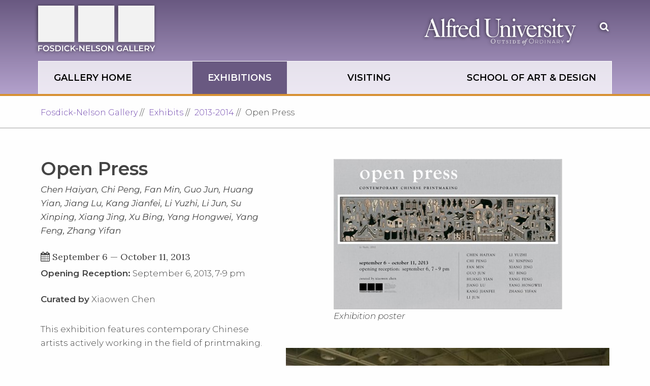

--- FILE ---
content_type: text/html;charset=UTF-8
request_url: https://www.alfred.edu/fosdicknelson/exhibits/2013-2014/open-press/
body_size: 11066
content:
<!DOCTYPE html>
<html class="no-js" lang="en">
	<head>
		<meta charset="utf-8"/>
		<meta content="IE=edge" http-equiv="X-UA-Compatible"/>
		<meta content="width=device-width, initial-scale=1.0" name="viewport"/>
		<meta content="f7aa91e975b2ef6a" name="y_key"/>
		<!-- System Page Meta Data -->
		    <title>Open Press Exhibit | Fosdick-Nelson Gallery at Alfred U</title>
         <meta content="This exhibition features contemporary Chinese artists actively working in the field of printmaking." name="description"/>

		<!-- End System Page Meta Data -->
		     
    <meta content="Open Press | Fosdick-Nelson Gallery at Alfred University" property="og:title"/>
        <meta content="Open Press | Fosdick-Nelson Gallery at Alfred Unive" name="twitter:title"/>
    <meta content="@alfredu" name="twitter:creator"/>
                  <meta content="This exhibition features contemporary Chinese artists actively working in the field of printmaking." property="og:description"/>
                <meta content="This exhibition features contemporary Chinese artists actively working in the field of printmaking." name="twitter:description"/>
        
    <meta content="www.alfred.edu" property="og:site_name"/>
    <meta content="@alfredu" name="twitter:site"/>
                           <meta content="https://www.alfred.edu/fosdicknelson/exhibits/2013-2014/open-press/_images/01-exhibition-poster.jpg" property="og:image"/><meta content="summary_large_image" name="twitter:card"/><meta content="https://www.alfred.edu/fosdicknelson/exhibits/2013-2014/open-press/_images/01-exhibition-poster.jpg" name="twitter:image"/><meta content="296" property="og:image:height"/><meta content="450" property="og:image:width"/> 

		<!-- Header Tags Region - for Upper links to CSS and JS -->
		<link href="../../../assets/img/icons/apple-touch-icon.png?v=WG2k5NJvk2" rel="apple-touch-icon" sizes="180x180"/>
<link href="../../../assets/img/icons/favicon-32x32.png?v=WG2k5NJvk2" rel="icon" sizes="32x32" type="image/png"/>
<link href="../../../assets/img/icons/favicon-16x16.png?v=WG2k5NJvk2" rel="icon" sizes="16x16" type="image/png"/>
<link href="../../../assets/img/icons/site.webmanifest?v=WG2k5NJvk2" rel="manifest"/>
<link color="#695981" href="../../../assets/img/icons/safari-pinned-tab.svg?v=WG2k5NJvk2" rel="mask-icon"/>
<link href="../../../assets/img/icons/favicon.ico?v=WG2k5NJvk2" rel="shortcut icon"/>
<meta content="#ffc40d" name="msapplication-TileColor"/>
<meta content="site://Fosdick-Nelson Gallery/assets/img/icons/browserconfig.xml?v=WG2k5NJvk2" name="msapplication-config"/>
<meta content="#ffffff" name="theme-color"/>
<script src="https://q357.alfred.edu/script.js"></script>




<meta name="silktide-cms" content="eyJjbXMiOiAiQ2FzY2FkZUNNUyIsICJlZGl0b3JVcmwiOiAiaHR0cHM6Ly9jYXNjYWRlLmFsZnJlZC5lZHUvZW50aXR5L29wZW4uYWN0P3R5cGU9cGFnZSZpZD0wZmZlZGNiMjk1NTQ5Mzc2NTA4YTE2ZjAyZDI5MWNiMiIgfQ==">






  
  <link href="https://www.alfred.edu/fosdicknelson/assets/css/vendor/footable.standalone.min.css" rel="stylesheet"/>
  <link href="https://www.alfred.edu/fosdicknelson/assets/css/app.css" rel="stylesheet"/>
  <link href="https://www.alfred.edu/fosdicknelson/assets/css/custom/addoncss.css" rel="stylesheet"/>
  <link href="https://www.alfred.edu/fosdicknelson/assets/css/vendor/lity.min.css" rel="stylesheet"/>
  


<script src="https://ajax.googleapis.com/ajax/libs/jquery/3.6.4/jquery.min.js"></script>
<script src="../../../assets/js/vendor/modernizr.js"></script>
<script src="../../../assets/js/vendor/enquire.js"></script>
<script src="../../../assets/js/vendor/slick.min.js"></script>
<script src="../../../assets/js/vendor/masonry.pkgd.min.js"></script>
<script src="../../../assets/js/vendor/imagesloaded.pkgd.min.js"></script>


<script src="../../../assets/js/vendor/footable.min.js"></script>

<script src="../../../assets/js/responsive-tables.js"></script>
<script src="../../../assets/js/vendor/tablesaw.stackonly.js"></script>
<script src="../../../assets/js/vendor/tables-init.js"></script>
<script defer="defer" src="../../../assets/js/vendor/lity.min.js"></script>

<link href="https://fonts.googleapis.com/css?family=Lora:400,400i%7cMontserrat:300,300i,400,400i,600" rel="stylesheet"/>


<script async src="https://analytics.silktide.com/5294e85e7bafe856eee1d23f2019f51b.js"></script>
<script>
  (function (s,i,l,k,y) {
    s[i] = s[i] || y;
    s[l] = s[l] || [];
    s[k] = function(e, p) { p = p || {}; p.event = e; s[l].push(p); };
    s[k]('page_load');
  })(window, 'stConfig', 'stEvents', 'silktide', {});
</script>




<!-- Google Tag Manager -->

<script>(function(w,d,s,l,i){w[l]=w[l]||[];w[l].push(
{'gtm.start':new Date().getTime(),event:'gtm.js'});
var f=d.getElementsByTagName(s)[0],j=d.createElement(s),
dl=l!='dataLayer'?'&l='+l:'';j.async=true;j.src='https://www.googletagmanager.com/gtm.js?id='+i+dl;f.parentNode.insertBefore(j,f);
})(window,document,'script','dataLayer','GTM-NH3DXFS');</script>


    
        <!-- [if lte IE 9]>
            <script type="text/javascript" src="/render/file.act?path=/sites/all/themes/smu/assets/js/vendor/placeholders.min.js"></script>
            <script type="text/javascript" src="/render/file.act?path=/sites/all/themes/smu/assets/js/vendor/media.match.min.js"></script>
        <![endif]-->
    
    



<script>
  !function(f,b,e,v,n,t,s)
  {if(f.fbq)return;n=f.fbq=function(){n.callMethod?
  n.callMethod.apply(n,arguments):n.queue.push(arguments)};
  if(!f._fbq)f._fbq=n;n.push=n;n.loaded=!0;n.version='2.0';
  n.queue=[];t=b.createElement(e);t.async=!0;
  t.src=v;s=b.getElementsByTagName(e)[0];
  s.parentNode.insertBefore(t,s)}(window, document,'script',
  'https://connect.facebook.net/en_US/fbevents.js');
  fbq('init', '948383765917067');
  fbq('track', 'PageView');
</script>



		<!-- End Header Tags Region -->
		<!-- Additional Header Tags Region - for Upper links to CSS and JS only needed for certain pages/types -->
		<link href="../../../assets/css/sub-site-custom.css" rel="stylesheet"/>
		<link href="../../../assets/css/fosdick.css" rel="stylesheet"/>
		
		<!-- End Additional Header Tags Region -->
	</head>
	<body>
	    <!-- Google Tag Manager (noscript) for CCA campaign -->
        <noscript><iframe height="0" src="https://www.googletagmanager.com/ns.html?id=GTM-NH3DXFS" style="display:none;visibility:hidden" width="0"></iframe></noscript>
        <!-- End Google Tag Manager (noscript) -->

	    <div class="page page--basic">
	       <!-- Skip to links Region -->
    		<nav aria-label="Skip to parts of the page" class="skip-link">
  <a class="element-invisible element-focusable" href="#main-menu">Skip to main site navigation</a>
  <a class="element-invisible element-focusable" href="#main-content">Skip to main content</a>
</nav>
    	   <!-- End Skip to links Region -->
    	
    		<header class="menu--main">
    		   
    	        
    			<!-- Header Logo, Main Navigation Region -->
    			<div class="padded-row" id="headerContainer">
					
 <a aria-label="Fosdick-Nelson homepage in header" class="logo logo--menu--main sub--logo" href="../../../index.cfm"> <img alt="Fosdick-Nelson Gallery" src="../../../assets/img/fosdick-logo.svg"/> </a>
					<div class="menu--main__collection">
						 
         <nav aria-label="Main Navigation" class="nav--primary nav--main navigation"><ul aria-label="Main Navigation" class="menu" id="main-menu" role="menubar"> 
		       		       		        <li role="menuitem"> <a aria-label="Gallery Home Overview" href="../../../index.cfm" id="mainNav0">Gallery Home</a>   </li>  
		       		        <li class="active-trail" role="menuitem"> <a aria-haspopup="true" aria-label="Exhibitions Overview" href="../../index.cfm" id="mainNav1">Exhibitions</a>  <div aria-expanded="false" aria-hidden="true" class="mega-menu" role="menu">  <ul aria-labelledby="mainNav1" role="group">          <li role="none"> <a aria-posinset="1" aria-setsize="2" href="https://www.alfred.edu/fosdicknelson/index.cfm#checkerboard" role="menuitem">Current Calendar</a> </li>         <li role="none"> <a aria-posinset="2" aria-setsize="2" href="../../index.cfm" role="menuitem">Past Exhibits</a> </li>  </ul>   </div>   </li>  
		       		        <li role="menuitem"> <a aria-label="Visiting Overview" href="../../../visit/index.cfm" id="mainNav2">Visiting</a>   </li>  
		       		        <li role="menuitem"> <a aria-label="School of Art &amp; Design Overview" href="https://www.alfred.edu/academics/colleges-schools/art-design/index.cfm" id="mainNav3">School of Art &amp; Design</a>   </li>    </ul> </nav>

						
						 <div class="nav--secondary nav--utility back--to--home"> <a aria-label="Alfred University homepage in header" class="logo logo--menu--main" href="https://www.alfred.edu/index.cfm"> <img alt="Alfred University | Outside of Ordinary" src="../../../assets/img/alfred-wordmark-tagline.svg"/> </a>  </div>
						
<button class="button--search" onmouseout="document.getElementById('edit-search-block-form').focus().select();" type="button">
	<span class="show-for-sr">Open the search panel</span>
	<span aria-hidden="true" class="fa fa-search"></span>
</button>
						  <div class="nav--secondary nav--cta sticky--back--to--home"> <a aria-label="Alfred University homepage in header" class="logo logo--menu--main" href="https://www.alfred.edu/index.cfm"> <img alt="Alfred University | Outside of Ordinary" src="../../../assets/img/alfred-wordmark-tagline.svg"/> </a> </div>
					</div>
					<div class="search--space">
	<button class="search--space__toggle" id="searchboxclose">
		<span class="show-for-sr">Close this panel</span>
		<span class="x"></span>
	</button>
	<script>
      function() {
        var cx = '015729010365920208550:l1nrjaxbake';
        var gcse = document.createElement('script');
        gcse.type = 'text/javascript';
        gcse.async = true;
        gcse.src = 'https://cse.google.com/cse.js?cx=' + cx;
        var s = document.getElementsByTagName('script')[0];
        s.parentNode.insertBefore(gcse, s);
      }();
    </script>
	<form accept-charset="UTF-8" action="/search/" id="search-block-form">
		<input name="cx" type="hidden" value="015729010365920208550:l1nrjaxbake"/>
		<input name="cof" type="hidden" value="FORID:10"/>
		<input name="ie" type="hidden" value="UTF-8"/>
		<input name="c" type="hidden" value="https"/>
		<div class="form-item form-type-textfield form-item-search-block-form">
			<label class="show-for-sr" for="edit-search-block-form">Search Alfred University</label>
			<div class="gcse-searchbox" data-newWindow="true" data-queryParameterName="search" data-resultsUrl="/search/">
				<input class="form-text" id="edit-search-block-form" maxlength="300" name="q" onblur="javascript:if(this.value.length === 0){this.value='Search AU'}" onclick="this.value=''" onfocus="javascript:this.value=''" size="30" title="Search AU" type="text" value="Search AU"/>
			</div>
		</div>
		<button class="form-submit" id="edit-submit" name="sa" type="submit" value="Search">Go</button>
	</form>
	<script src="../../../assets/js/gce-search-box.js"></script>
</div>
					 <div class="strip--sticky"> <div class="padded-row"> <a class="logo  sub--logo--sticky" href="../../../index.cfm" tabindex="-1"> <img alt="Fosdick-Nelson Gallery" src="../../../assets/img/fosdick-logo.svg"/> </a> <div class="header__mobile-menu"> <a class="menu" href="#" tabindex="-1"> <div class="strip"></div> <span>Menu</span> </a> </div> </div> </div>
				</div>
    			<!-- Header Logo, Main Navigation Region -->
    		</header>
    		
    			<!-- Breadcrumb Region -->
    			   
<nav aria-label="Breadcrumbs" class="breadcrumbs--space">
    <div class="container-fluid">
        <div class="row">
            <div class="col col-12">
                <ol class="breadcrumbs">
                                        
                                                
                                                   
                                                                                                                                                            
                                                                                                
                                
                                                                
                                                                                                    <li><a href="../../../index.cfm">Fosdick-Nelson Gallery</a></li>
                                                                
                                                                               
                                                                                                                                                            
                                                                                                
                                
                                                                
                                                                                                    <li><a href="../../index.cfm">Exhibits</a></li>
                                                                
                                                                               
                                                                                                                                                            
                                                                                                
                                
                                                                
                                                                                                    <li><a href="../index.cfm">2013-2014</a></li>
                                                                
                                                                               
                                                                                                                                                            
                                                                                                
                                
                                                                
                                                                                                                                                                                                                
                                                                                                            
                                                                                                                <li class="active">Open Press</li>
                                                                                                    
                                                    
                   
                      
                </ol>
            </div>
        </div>
    </div>
</nav>
    			<!-- End Breadcrumb Region -->
    			
    			<div class="container-fluid">
                    <div class="main-content row">
                          
						<!-- Left Navigation Region -->
						
						<!-- End Left Navigation Region -->
    			
    				    










    
    
        
        
                                    
          
         
    <main class="col-12 col-md-5 exhibit-details" id="main-content">
                <h1 class="h2">Open Press
                    </h1>

                    <p class="artists">Chen Haiyan, Chi Peng, Fan Min, Guo Jun, Huang Yian, Jiang Lu, Kang Jianfei, Li Yuzhi, Li Jun, Su Xinping, Xiang Jing, Xu Bing, Yang Hongwei, Yang Feng, Zhang Yifan</p>
                        
        
        
        
        
                    <p class="exhibit-detail-date"> <span class="fa fa-calendar"> </span> <time datetime="2013-09-06">September 6</time> &#8212; <time datetime="P35D">October 11, 2013</time></p>
                
                
                            <p><strong>Opening Reception:</strong>&#160;September 6, 2013, 7-9 pm</p>
<p><strong>Curated by</strong> Xiaowen Chen</p>
                
                <p class="exhibit-description">This exhibition features contemporary Chinese artists actively working in the field of printmaking.</p>
        
                       
       
    </main>


    					<!-- Default Region REQUIRED -->
    					
 


















 

<div class="col-12 col-md-7 exhibit-img-container">
    

    
    






    
        
        
    
        
        
    
        
        
    
        
        
    
        
        
    
        
        
    
        
        
    
        
        
    
        
        
    
        
        
    
        
        
    
        
        
    
        
        
    
        
        
    
        
        
    
        
        
    
        
        
    
        
        
    
        
        
    
        
        
    
        
        
    
        
        
    
        
        
    
        
        
    
        
        
    
        
        
    
        
        
    
        
        
    
        
        
    
        
        
    
        
        
    
        
        
    
        
        
    
        
        
    
        
        
    
        
        
    
        
        
    
        
        
    
        
        
    
        
        
    
        
        
    
        
        
    
        
        
    
        
        
    
        
        
    
        
        
    
        
        
    
        
        
    
        
        
    
        
        
    
<section aria-label="Image gallery" class="container-fluid"> 
  
    <div class="row">
        
        
                            
                                    
                                
                
                
                                
                             
                
                                
                
                                                    
                                        
                    
                                       
                                                        
                                        
                    
                                            
                                                               
                                                        
                                        
                    
                                       
                                                        
                                        
                    
                                            
                                                               
                                                        
                                        
                    
                                       
                                                        
                                        
                    
                                            
                                                               
                                                        
                                        
                    
                                       
                                                        
                                        
                    
                                            
                                                               
                                                        
                                        
                    
                                       
                                                        
                                        
                    
                                            
                                                               
                                                        
                                        
                    
                                       
                                                        
                                        
                    
                                            
                                                               
                                                        
                                        
                    
                                       
                                                        
                                        
                    
                                            
                                                               
                                                        
                                        
                    
                                       
                                                        
                                        
                    
                                            
                                                               
                                                        
                                        
                    
                                       
                                                        
                                        
                    
                                            
                                                               
                                                        
                                        
                    
                                       
                                                        
                                        
                    
                                            
                                                               
                                                        
                                        
                    
                                       
                                                        
                                        
                    
                                            
                                                               
                                                        
                                        
                    
                                       
                                                        
                                        
                    
                                            
                                                               
                                                        
                                        
                    
                                       
                                                        
                                        
                    
                                            
                                                               
                                                        
                                        
                    
                                       
                                                        
                                        
                    
                                            
                                                               
                                                        
                                        
                    
                                       
                                                        
                                        
                    
                                            
                                                               
                                                        
                                        
                    
                                       
                                                        
                                        
                    
                                            
                                                               
                                                        
                                        
                    
                                       
                                                        
                                        
                    
                                            
                                                               
                                                        
                                        
                    
                                       
                                                        
                                        
                    
                                            
                                                               
                                                        
                                        
                    
                                       
                                                        
                                        
                    
                                            
                                                               
                                                        
                                        
                    
                                       
                                                        
                                        
                    
                                            
                                                               
                                                        
                                        
                    
                                       
                                 
                    
                                            
                                                               
                                                        
                                        
                    
                                       
                                                        
                                        
                    
                                            
                                                               
                                                        
                                        
                    
                                       
                                                        
                                        
                    
                                            
                                                               
                                                        
                                        
                    
                                       
                                                        
                                        
                    
                                            
                                                               
                                                        
                                        
                    
                                       
                                                        
                                        
                    
                                            
                                                               
                                                        
                                        
                    
                                       
                                                        
                                        
                    
                                            
                                                               
                                                        
                                        
                    
                                       
                                                        
                                        
                    
                                            
                                                               
                                                        
                                        
                    
                                       
                                                        
                                        
                    
                                            
                                                               
                                                        
                                        
                    
                                       
                                                    
                
                                
                                    
                                        
                                                                                
                                                    
                
                                
                                
                
                
                                                            <div class="exhibit-image" style="display:block;margin:auto auto; width: 450px;" tabindex="0">
                                                                                                                <a class="fresco" data-fresco-caption="Exhibition poster" data-fresco-group="img_gallery" data-fresco-group-options="thumbnails: false" href="_images/01-exhibition-poster.jpg">
                                        
                                        
                                                    <img alt="Exhibition poster" src="_images/01-exhibition-poster.jpg"/>    
                                                                        <span class="sr-only">Click to view Exhibition poster Full-Screen</span>
             
                                    </a>
                                
                
                                                    <p id="media-caption1">Exhibition poster</p>
                                
                
                
                </div><!-- end .exhibit-image -->
                
                
                         
           
            
                    
                                    
                                
                
                
                                
                             
                
                                
                
                                                    
                                        
                    
                                       
                                                        
                                        
                    
                                            
                                                               
                                                        
                                        
                    
                                       
                                                        
                                        
                    
                                            
                                                               
                                                        
                                        
                    
                                       
                                                        
                                        
                    
                                            
                                                               
                                                        
                                        
                    
                                       
                                                        
                                        
                    
                                            
                                                               
                                                        
                                        
                    
                                       
                                                        
                                        
                    
                                            
                                                               
                                                        
                                        
                    
                                       
                                                        
                                        
                    
                                            
                                                               
                                                        
                                        
                    
                                       
                                                        
                                        
                    
                                            
                                                               
                                                        
                                        
                    
                                       
                                                        
                                        
                    
                                            
                                                               
                                                        
                                        
                    
                                       
                                                        
                                        
                    
                                            
                                                               
                                                        
                                        
                    
                                       
                                                        
                                        
                    
                                            
                                                               
                                                        
                                        
                    
                                       
                                                        
                                        
                    
                                            
                                                               
                                                        
                                        
                    
                                       
                                                        
                                        
                    
                                            
                                                               
                                                        
                                        
                    
                                       
                                                        
                                        
                    
                                            
                                                               
                                                        
                                        
                    
                                       
                                                        
                                        
                    
                                            
                                                               
                                                        
                                        
                    
                                       
                                                        
                                        
                    
                                            
                                                               
                                                        
                                        
                    
                                       
                                                        
                                        
                    
                                            
                                                               
                                                        
                                        
                    
                                       
                                                        
                                        
                    
                                            
                                                               
                                                        
                                        
                    
                                       
                                                        
                                        
                    
                                            
                                                               
                                                        
                                        
                    
                                       
                                                        
                                        
                    
                                            
                                                               
                                                        
                                        
                    
                                       
                                                        
                                        
                    
                                            
                                                               
                                                        
                                     
                                                        
                                        
                    
                                            
                                                               
                                                        
                                        
                    
                                       
                                                        
                                        
                    
                                            
                                                               
                                                        
                                        
                    
                                       
                                                        
                                        
                    
                                            
                                                               
                                                        
                                        
                    
                                       
                                                        
                                        
                    
                                            
                                                               
                                                        
                                        
                    
                                       
                                                        
                                        
                    
                                            
                                                               
                                                        
                                        
                    
                                       
                                                        
                                        
                    
                                            
                                                               
                                                        
                                        
                    
                                       
                                                        
                                        
                    
                                            
                                                               
                                                        
                                        
                    
                                       
                                                        
                                        
                    
                                            
                                                               
                                                        
                                        
                    
                                       
                                                    
                
                                
                                    
                                        
                                                            
                                                    
                
                                
                                
                
                
                                    <div class="exhibit-image" style="display:block; float: right;" tabindex="0">
                                                                                            <a class="fresco" data-fresco-caption="Exhibition view" data-fresco-group="img_gallery" data-fresco-group-options="thumbnails: false" href="_images/02-exhibition-view.jpg">
                                        
                                                                    <button class="caption__button" type="button">
                            <span class="show-for-sr">Click to open full image overlayed for Exhibition view</span>
                            <span class="caption__button__icon">
                                <span aria-hidden="true" class="fa fa-expand"></span>
                            </span>
                            <span class="caption__button__close">
                                <span aria-hidden="true" class="fa fa-expand"></span>
                            </span>
                        </button>
                                         
                                                                            <img alt="Exhibition view" src="_images/02-exhibition-view-660x441.jpg" width="640"/>
                                                    <span class="sr-only">Click to view Exhibition view Full-Screen</span>
             
                                    </a>
                                
                
                                                    <p id="media-caption2">Exhibition view</p>
                                
                
                
                </div><!-- end .exhibit-image -->
                
                
                         
           
            
                    
                                    
                                
                
                
                                
                             
                
                                
                
                                                    
                                        
                    
                                       
                                                        
                                        
                    
                                            
                                                               
                                                        
                                        
                    
                                       
                                                        
                                        
                    
                                            
                                                               
                                                        
                                        
                    
                                       
                                                        
                                        
                    
                                            
                                                               
                                                        
                                        
                    
                                       
                                                        
                                        
                    
                                            
                                                               
                                                        
                                        
                    
                                       
                                                        
                                        
                    
                                            
                                                               
                                                        
                                        
                    
                                       
                                                        
                                        
                    
                                            
                                                               
                                                        
                                        
                    
                                       
                                                        
                                        
                    
                                            
                                                               
                                                        
                                        
                    
                                       
                                                        
                                        
                    
                                            
                                                               
                                                        
                                        
                    
                                       
                                                        
                                        
                    
                                            
                                                               
                                                        
                                        
                    
                                       
                                                        
                                        
                    
                                            
                                                               
                                                        
                                        
                    
                                       
                                                        
                                        
                    
                                            
                                                               
                                                        
                                        
                    
                                       
                                                        
                                        
                    
                                            
                                                               
                                                        
                                        
                    
                                       
                                                        
                                        
                    
                                            
                                                               
                                                        
                                        
                    
                                       
                                                        
                                        
                    
                                            
                                                               
                                                        
                                        
                    
                                       
                                                        
                                        
                    
                                            
                                                               
                                                        
                                        
                    
                                       
                                                        
                                        
                    
                                            
                                                               
                                                        
                                        
                    
                                       
                                                        
                                        
                    
                                            
                                                               
                                                        
                                        
                    
                                       
                                                        
                                        
                    
                                            
                                                               
                                                        
                                        
                    
                                       
                                                        
                                        
                    
                                            
                                                               
                                                        
                                        
                    
                                       
                                                        
                                        
                    
                                            
                                                               
                                                        
                                     
                                                        
                                        
                    
                                            
                                                               
                                                        
                                        
                    
                                       
                                                        
                                        
                    
                                            
                                                               
                                                        
                                        
                    
                                       
                                                        
                                        
                    
                                            
                                                               
                                                        
                                        
                    
                                       
                                                        
                                        
                    
                                            
                                                               
                                                        
                                        
                    
                                       
                                                        
                                        
                    
                                            
                                                               
                                                        
                                        
                    
                                       
                                                        
                                        
                    
                                            
                                                               
                                                        
                                        
                    
                                       
                                                        
                                        
                    
                                            
                                                               
                                                        
                                        
                    
                                       
                                                        
                                        
                    
                                            
                                                               
                                                        
                                        
                    
                                       
                                                    
                
                                
                                    
                                        
                                                            
                                                    
                
                                
                                
                
                
                                    <div class="exhibit-image" style="display:block; float: right;" tabindex="0">
                                                                                            <a class="fresco" data-fresco-caption="Exhibition view" data-fresco-group="img_gallery" data-fresco-group-options="thumbnails: false" href="_images/03-exhibition-view.jpg">
                                        
                                                                    <button class="caption__button" type="button">
                            <span class="show-for-sr">Click to open full image overlayed for Open Press Gallery</span>
                            <span class="caption__button__icon">
                                <span aria-hidden="true" class="fa fa-expand"></span>
                            </span>
                            <span class="caption__button__close">
                                <span aria-hidden="true" class="fa fa-expand"></span>
                            </span>
                        </button>
                                         
                                                                            <img alt="Open Press Gallery" src="_images/03-exhibition-view-660x441.jpg" width="640"/>
                                                    <span class="sr-only">Click to view Open Press Gallery Full-Screen</span>
             
                                    </a>
                                
                
                                                    <p id="media-caption3">Exhibition view</p>
                                
                
                
                </div><!-- end .exhibit-image -->
                
                
                         
           
            
                    
                                    
                                
                
                
                                
                             
                
                                
                
                                                    
                                        
                    
                                       
                                                        
                                        
                    
                                            
                                                               
                                                        
                                        
                    
                                       
                                                        
                                        
                    
                                            
                                                               
                                                        
                                        
                    
                                       
                                                        
                                        
                    
                                            
                                                               
                                                        
                                        
                    
                                       
                                                        
                                        
                    
                                            
                                                               
                                                        
                                        
                    
                                       
                                                        
                                        
                    
                                            
                                                               
                                                        
                                        
                    
                                       
                                                        
                                        
                    
                                            
                                                               
                                                        
                                        
                    
                                       
                                                        
                                        
                    
                                            
                                                               
                                                        
                                        
                    
                                       
                                                        
                                        
                    
                                            
                                                               
                                                        
                                        
                    
                                       
                                                        
                                        
                    
                                            
                                                               
                                                        
                                        
                    
                                       
                                                        
                                        
                    
                                            
                                                               
                                                        
                                        
                    
                                       
                                                        
                                        
                    
                                            
                                                               
                                                        
                                        
                    
                                       
                                                        
                                        
                    
                                            
                                                               
                                                        
                                        
                    
                                       
                                                        
                                        
                    
                                            
                                                               
                                                        
                                        
                    
                                       
                                                        
                                        
                    
                                            
                                                               
                                                        
                                        
                    
                                       
                                                        
                                        
                    
                                            
                                                               
                                                        
                                        
                    
                                       
                                                        
                                        
                    
                                            
                                                               
                                                        
                                        
                    
                                       
                                                        
                                        
                    
                                            
                                                               
                                                        
                                        
                    
                                       
                                                        
                                        
                    
                                            
                                                               
                                                        
                                        
                    
                                       
                                                        
                                        
                    
                                            
                                                               
                                                        
                                        
                    
                                       
                                                        
                                        
                    
                                            
                                                               
                                                        
                                     
                                                        
                                        
                    
                                            
                                                               
                                                        
                                        
                    
                                       
                                                        
                                        
                    
                                            
                                                               
                                                        
                                        
                    
                                       
                                                        
                                        
                    
                                            
                                                               
                                                        
                                        
                    
                                       
                                                        
                                        
                    
                                            
                                                               
                                                        
                                        
                    
                                       
                                                        
                                        
                    
                                            
                                                               
                                                        
                                        
                    
                                       
                                                        
                                        
                    
                                            
                                                               
                                                        
                                        
                    
                                       
                                                        
                                        
                    
                                            
                                                               
                                                        
                                        
                    
                                       
                                                        
                                        
                    
                                            
                                                               
                                                        
                                        
                    
                                       
                                                    
                
                                
                                    
                                        
                                                            
                                                    
                
                                
                                
                
                
                                    <div class="exhibit-image" style="display:block; float: right;" tabindex="0">
                                                                                            <a class="fresco" data-fresco-caption="Exhibition view" data-fresco-group="img_gallery" data-fresco-group-options="thumbnails: false" href="_images/04-exhibition-view.jpg">
                                        
                                                                    <button class="caption__button" type="button">
                            <span class="show-for-sr">Click to open full image overlayed for View Gallery</span>
                            <span class="caption__button__icon">
                                <span aria-hidden="true" class="fa fa-expand"></span>
                            </span>
                            <span class="caption__button__close">
                                <span aria-hidden="true" class="fa fa-expand"></span>
                            </span>
                        </button>
                                         
                                                                            <img alt="View Gallery" loading="lazy" src="_images/04-exhibition-view-660x441.jpg" width="640"/>
                                                    <span class="sr-only">Click to view View Gallery Full-Screen</span>
             
                                    </a>
                                
                
                                                    <p id="media-caption4">Exhibition view</p>
                                
                
                
                </div><!-- end .exhibit-image -->
                
                
                         
           
            
                    
                                    
                                
                
                
                                
                             
                
                                
                
                                                    
                                        
                    
                                       
                                                        
                                        
                    
                                            
                                                               
                                                        
                                        
                    
                                       
                                                        
                                        
                    
                                            
                                                               
                                                        
                                        
                    
                                       
                                                        
                                        
                    
                                            
                                                               
                                                        
                                        
                    
                                       
                                                        
                                        
                    
                                            
                                                               
                                                        
                                        
                    
                                       
                                                        
                                        
                    
                                            
                                                               
                                                        
                                        
                    
                                       
                                                        
                                        
                    
                                            
                                                               
                                                        
                                        
                    
                                       
                                                        
                                        
                    
                                            
                                                               
                                                        
                                        
                    
                                       
                                                        
                                        
                    
                                            
                                                               
                                                        
                                        
                    
                                       
                                                        
                                        
                    
                                            
                                                               
                                                        
                                        
                    
                                       
                                                        
                                        
                    
                                            
                                                               
                                                        
                                        
                    
                                       
                                                        
                                        
                    
                                            
                                                               
                                                        
                                        
                    
                                       
                                                        
                                        
                    
                                            
                                                               
                                                        
                                        
                    
                                       
                                                        
                                        
                    
                                            
                                                               
                                                        
                                        
                    
                                       
                                                        
                                        
                    
                                            
                                                               
                                                        
                                        
                    
                                       
                                                        
                                        
                    
                                            
                                                               
                                                        
                                        
                    
                                       
                                                        
                                        
                    
                                            
                                                               
                                                        
                                        
                    
                                       
                                                        
                                        
                    
                                            
                                                               
                                                        
                                        
                    
                                       
                                                        
                                        
                    
                                            
                                                               
                                                        
                                        
                    
                                       
                                                        
                                        
                    
                                            
                                                               
                                                        
                                        
                    
                                       
                                                        
                                        
                    
                                            
                                                               
                                                        
                                     
                                                        
                                        
                    
                                            
                                                               
                                                        
                                        
                    
                                       
                                                        
                                        
                    
                                            
                                                               
                                                        
                                        
                    
                                       
                                                        
                                        
                    
                                            
                                                               
                                                        
                                        
                    
                                       
                                                        
                                        
                    
                                            
                                                               
                                                        
                                        
                    
                                       
                                                        
                                        
                    
                                            
                                                               
                                                        
                                        
                    
                                       
                                                        
                                        
                    
                                            
                                                               
                                                        
                                        
                    
                                       
                                                        
                                        
                    
                                            
                                                               
                                                        
                                        
                    
                                       
                                                        
                                        
                    
                                            
                                                               
                                                        
                                        
                    
                                       
                                                    
                
                                
                                    
                                        
                                                            
                                                    
                
                                
                                
                
                
                                    <div class="exhibit-image" style="display:block; float: right;" tabindex="0">
                                                                                            <a class="fresco" data-fresco-caption="Exhibition view" data-fresco-group="img_gallery" data-fresco-group-options="thumbnails: false" href="_images/05-exhibition-view.jpg">
                                        
                                                                    <button class="caption__button" type="button">
                            <span class="show-for-sr">Click to open full image overlayed for Artwork Press</span>
                            <span class="caption__button__icon">
                                <span aria-hidden="true" class="fa fa-expand"></span>
                            </span>
                            <span class="caption__button__close">
                                <span aria-hidden="true" class="fa fa-expand"></span>
                            </span>
                        </button>
                                         
                                                                            <img alt="Artwork Press" loading="lazy" src="_images/05-exhibition-view-660x441.jpg" width="640"/>
                                                    <span class="sr-only">Click to view Artwork Press Full-Screen</span>
             
                                    </a>
                                
                
                                                    <p id="media-caption5">Exhibition view</p>
                                
                
                
                </div><!-- end .exhibit-image -->
                
                
                         
           
            
                    
                                    
                                
                
                
                                
                             
                
                                
                
                                                    
                                        
                    
                                       
                                                        
                                        
                    
                                            
                                                               
                                                        
                                        
                    
                                       
                                                        
                                        
                    
                                            
                                                               
                                                        
                                        
                    
                                       
                                                        
                                        
                    
                                            
                                                               
                                                        
                                        
                    
                                       
                                                        
                                        
                    
                                            
                                                               
                                                        
                                        
                    
                                       
                                                        
                                        
                    
                                            
                                                               
                                                        
                                        
                    
                                       
                                                        
                                        
                    
                                            
                                                               
                                                        
                                        
                    
                                       
                                                        
                                        
                    
                                            
                                                               
                                                        
                                        
                    
                                       
                                                        
                                        
                    
                                            
                                                               
                                                        
                                        
                    
                                       
                                                        
                                        
                    
                                            
                                                               
                                                        
                                        
                    
                                       
                                                        
                                        
                    
                                            
                                                               
                                                        
                                        
                    
                                       
                                                        
                                        
                    
                                            
                                                               
                                                        
                                        
                    
                                       
                                                        
                                        
                    
                                            
                                                               
                                                        
                                        
                    
                                       
                                                        
                                        
                    
                                            
                                                               
                                                        
                                        
                    
                                       
                                                        
                                        
                    
                                            
                                                               
                                                        
                                        
                    
                                       
                                                        
                                        
                    
                                            
                                                               
                                                        
                                        
                    
                                       
                                                        
                                        
                    
                                            
                                                               
                                                        
                                        
                    
                                       
                                                        
                                        
                    
                                            
                                                               
                                                        
                                        
                    
                                       
                                                        
                                        
                    
                                            
                                                               
                                                        
                                        
                    
                                       
                                                        
                                        
                    
                                            
                                                               
                                                        
                                        
                    
                                       
                                                        
                                        
                    
                                            
                                                               
                                                        
                                     
                                                        
                                        
                    
                                            
                                                               
                                                        
                                        
                    
                                       
                                                        
                                        
                    
                                            
                                                               
                                                        
                                        
                    
                                       
                                                        
                                        
                    
                                            
                                                               
                                                        
                                        
                    
                                       
                                                        
                                        
                    
                                            
                                                               
                                                        
                                        
                    
                                       
                                                        
                                        
                    
                                            
                                                               
                                                        
                                        
                    
                                       
                                                        
                                        
                    
                                            
                                                               
                                                        
                                        
                    
                                       
                                                        
                                        
                    
                                            
                                                               
                                                        
                                        
                    
                                       
                                                        
                                        
                    
                                            
                                                               
                                                        
                                        
                    
                                       
                                                    
                
                                
                                    
                                        
                                                            
                                                    
                
                                
                                
                
                
                                    <div class="exhibit-image" style="display:block; float: right;" tabindex="0">
                                                                                            <a class="fresco" data-fresco-caption="Exhibition view" data-fresco-group="img_gallery" data-fresco-group-options="thumbnails: false" href="_images/06-exhibition-view.jpg">
                                        
                                                                    <button class="caption__button" type="button">
                            <span class="show-for-sr">Click to open full image overlayed for Showing Art</span>
                            <span class="caption__button__icon">
                                <span aria-hidden="true" class="fa fa-expand"></span>
                            </span>
                            <span class="caption__button__close">
                                <span aria-hidden="true" class="fa fa-expand"></span>
                            </span>
                        </button>
                                         
                                                                            <img alt="Showing Art" loading="lazy" src="_images/06-exhibition-view-660x441.jpg" width="640"/>
                                                    <span class="sr-only">Click to view Showing Art Full-Screen</span>
             
                                    </a>
                                
                
                                                    <p id="media-caption6">Exhibition view</p>
                                
                
                
                </div><!-- end .exhibit-image -->
                
                
                         
           
            
                    
                                    
                                
                
                
                                
                             
                
                                
                
                                                    
                                        
                    
                                       
                                                        
                                        
                    
                                            
                                                               
                                                        
                                        
                    
                                       
                                                        
                                        
                    
                                            
                                                               
                                                        
                                        
                    
                                       
                                                        
                                        
                    
                                            
                                                               
                                                        
                                        
                    
                                       
                                                        
                                        
                    
                                            
                                                               
                                                        
                                        
                    
                                       
                                                        
                                        
                    
                                            
                                                               
                                                        
                                        
                    
                                       
                                                        
                                        
                    
                                            
                                                               
                                                        
                                        
                    
                                       
                                                        
                                        
                    
                                            
                                                               
                                                        
                                        
                    
                                       
                                                        
                                        
                    
                                            
                                                               
                                                        
                                        
                    
                                       
                                                        
                                        
                    
                                            
                                                               
                                                        
                                        
                    
                                       
                                                        
                                        
                    
                                            
                                                               
                                                        
                                        
                    
                                       
                                                        
                                        
                    
                                            
                                                               
                                                        
                                        
                    
                                       
                                                        
                                        
                    
                                            
                                                               
                                                        
                                        
                    
                                       
                                                        
                                        
                    
                                            
                                                               
                                                        
                                        
                    
                                       
                                                        
                                        
                    
                                            
                                                               
                                                        
                                        
                    
                                       
                                                        
                                        
                    
                                            
                                                               
                                                        
                                        
                    
                                       
                                                        
                                        
                    
                                            
                                                               
                                                        
                                        
                    
                                       
                                                        
                                        
                    
                                            
                                                               
                                                        
                                        
                    
                                       
                                                        
                                        
                    
                                            
                                                               
                                                        
                                        
                    
                                       
                                                        
                                        
                    
                                            
                                                               
                                                        
                                        
                    
                                       
                                                        
                                        
                    
                                            
                                                               
                                                        
                                     
                                                        
                                        
                    
                                            
                                                               
                                                        
                                        
                    
                                       
                                                        
                                        
                    
                                            
                                                               
                                                        
                                        
                    
                                       
                                                        
                                        
                    
                                            
                                                               
                                                        
                                        
                    
                                       
                                                        
                                        
                    
                                            
                                                               
                                                        
                                        
                    
                                       
                                                        
                                        
                    
                                            
                                                               
                                                        
                                        
                    
                                       
                                                        
                                        
                    
                                            
                                                               
                                                        
                                        
                    
                                       
                                                        
                                        
                    
                                            
                                                               
                                                        
                                        
                    
                                       
                                                        
                                        
                    
                                            
                                                               
                                                        
                                        
                    
                                       
                                                    
                
                                
                                    
                                        
                                                            
                                                    
                
                                
                                
                
                
                                    <div class="exhibit-image" style="display:block; float: right;" tabindex="0">
                                                                                            <a class="fresco" data-fresco-caption="Exhibition view" data-fresco-group="img_gallery" data-fresco-group-options="thumbnails: false" href="_images/07-exhibition-view.jpg">
                                        
                                                                    <button class="caption__button" type="button">
                            <span class="show-for-sr">Click to open full image overlayed for Print Making Open Press</span>
                            <span class="caption__button__icon">
                                <span aria-hidden="true" class="fa fa-expand"></span>
                            </span>
                            <span class="caption__button__close">
                                <span aria-hidden="true" class="fa fa-expand"></span>
                            </span>
                        </button>
                                         
                                                                            <img alt="Print Making Open Press" loading="lazy" src="_images/07-exhibition-view-660x287.jpg" width="640"/>
                                                    <span class="sr-only">Click to view Print Making Open Press Full-Screen</span>
             
                                    </a>
                                
                
                                                    <p id="media-caption7">Exhibition view</p>
                                
                
                
                </div><!-- end .exhibit-image -->
                
                
                         
           
            
                    
                                    
                                
                
                
                                
                             
                
                                
                
                                                    
                                        
                    
                                       
                                                        
                                        
                    
                                            
                                                               
                                                        
                                        
                    
                                       
                                                        
                                        
                    
                                            
                                                               
                                                        
                                        
                    
                                       
                                                        
                                        
                    
                                            
                                                               
                                                        
                                        
                    
                                       
                                                        
                                        
                    
                                            
                                                               
                                                        
                                        
                    
                                       
                                                        
                                        
                    
                                            
                                                               
                                                        
                                        
                    
                                       
                                                        
                                        
                    
                                            
                                                               
                                                        
                                        
                    
                                       
                                                        
                                        
                    
                                            
                                                               
                                                        
                                        
                    
                                       
                                                        
                                        
                    
                                            
                                                               
                                                        
                                        
                    
                                       
                                                        
                                        
                    
                                            
                                                               
                                                        
                                        
                    
                                       
                                                        
                                        
                    
                                            
                                                               
                                                        
                                        
                    
                                       
                                                        
                                        
                    
                                            
                                                               
                                                        
                                        
                    
                                       
                                                        
                                        
                    
                                            
                                                               
                                                        
                                        
                    
                                       
                                                        
                                        
                    
                                            
                                                               
                                                        
                                        
                    
                                       
                                                        
                                        
                    
                                            
                                                               
                                                        
                                        
                    
                                       
                                                        
                                        
                    
                                            
                                                               
                                                        
                                        
                    
                                       
                                                        
                                        
                    
                                            
                                                               
                                                        
                                        
                    
                                       
                                                        
                                        
                    
                                            
                                                               
                                                        
                                        
                    
                                       
                                                        
                                        
                    
                                            
                                                               
                                                        
                                        
                    
                                       
                                                        
                                        
                    
                                            
                                                               
                                                        
                                        
                    
                                       
                                                        
                                        
                    
                                            
                                                               
                                                        
                                     
                                                        
                                        
                    
                                            
                                                               
                                                        
                                        
                    
                                       
                                                        
                                        
                    
                                            
                                                               
                                                        
                                        
                    
                                       
                                                        
                                        
                    
                                            
                                                               
                                                        
                                        
                    
                                       
                                                        
                                        
                    
                                            
                                                               
                                                        
                                        
                    
                                       
                                                        
                                        
                    
                                            
                                                               
                                                        
                                        
                    
                                       
                                                        
                                        
                    
                                            
                                                               
                                                        
                                        
                    
                                       
                                                        
                                        
                    
                                            
                                                               
                                                        
                                        
                    
                                       
                                                        
                                        
                    
                                            
                                                               
                                                        
                                        
                    
                                       
                                                    
                
                                
                                    
                                        
                                                            
                                                    
                
                                
                                
                
                
                                    <div class="exhibit-image" style="display:block; float: right;" tabindex="0">
                                                                                            <a class="fresco" data-fresco-caption="Chen Haiyan" data-fresco-group="img_gallery" data-fresco-group-options="thumbnails: false" href="_images/08-chen-haiyan.jpg">
                                        
                                                                    <button class="caption__button" type="button">
                            <span class="show-for-sr">Click to open full image overlayed for Chen Haiyan</span>
                            <span class="caption__button__icon">
                                <span aria-hidden="true" class="fa fa-expand"></span>
                            </span>
                            <span class="caption__button__close">
                                <span aria-hidden="true" class="fa fa-expand"></span>
                            </span>
                        </button>
                                         
                                                                            <img alt="Chen Haiyan" loading="lazy" src="_images/08-chen-haiyan-660x583.jpg" width="640"/>
                                                    <span class="sr-only">Click to view Chen Haiyan Full-Screen</span>
             
                                    </a>
                                
                
                                                    <p id="media-caption8">Chen Haiyan</p>
                                
                
                
                </div><!-- end .exhibit-image -->
                
                
                         
           
            
                    
                                    
                                
                
                
                                
                             
                
                                
                
                                                    
                                        
                    
                                       
                                                        
                                        
                    
                                            
                                                               
                                                        
                                        
                    
                                       
                                                        
                                        
                    
                                            
                                                               
                                                        
                                        
                    
                                       
                                                        
                                        
                    
                                            
                                                               
                                                        
                                        
                    
                                       
                                                        
                                        
                    
                                            
                                                               
                                                        
                                        
                    
                                       
                                                        
                                        
                    
                                            
                                                               
                                                        
                                        
                    
                                       
                                                        
                                        
                    
                                            
                                                               
                                                        
                                        
                    
                                       
                                                        
                                        
                    
                                            
                                                               
                                                        
                                        
                    
                                       
                                                        
                                        
                    
                                            
                                                               
                                                        
                                        
                    
                                       
                                                        
                                        
                    
                                            
                                                               
                                                        
                                        
                    
                                       
                                                        
                                        
                    
                                            
                                                               
                                                        
                                        
                    
                                       
                                                        
                                        
                    
                                            
                                                               
                                                        
                                        
                    
                                       
                                                        
                                        
                    
                                            
                                                               
                                                        
                                        
                    
                                       
                                                        
                                        
                    
                                            
                                                               
                                                        
                                        
                    
                                       
                                                        
                                        
                    
                                            
                                                               
                                                        
                                        
                    
                                       
                                                        
                                        
                    
                                            
                                                               
                                                        
                                        
                    
                                       
                                                        
                                        
                    
                                            
                                                               
                                                        
                                        
                    
                                       
                                                        
                                        
                    
                                            
                                                               
                                                        
                                        
                    
                                       
                                                        
                                        
                    
                                            
                                                               
                                                        
                                        
                    
                                       
                                                        
                                        
                    
                                            
                                                               
                                                        
                                        
                    
                                       
                                                        
                                        
                    
                                            
                                                               
                                                        
                                     
                                                        
                                        
                    
                                            
                                                               
                                                        
                                        
                    
                                       
                                                        
                                        
                    
                                            
                                                               
                                                        
                                        
                    
                                       
                                                        
                                        
                    
                                            
                                                               
                                                        
                                        
                    
                                       
                                                        
                                        
                    
                                            
                                                               
                                                        
                                        
                    
                                       
                                                        
                                        
                    
                                            
                                                               
                                                        
                                        
                    
                                       
                                                        
                                        
                    
                                            
                                                               
                                                        
                                        
                    
                                       
                                                        
                                        
                    
                                            
                                                               
                                                        
                                        
                    
                                       
                                                        
                                        
                    
                                            
                                                               
                                                        
                                        
                    
                                       
                                                    
                
                                
                                    
                                        
                                                            
                                                    
                
                                
                                
                
                
                                    <div class="exhibit-image" style="display:block; float: right;" tabindex="0">
                                                                                            <a class="fresco" data-fresco-caption="Chi Peng" data-fresco-group="img_gallery" data-fresco-group-options="thumbnails: false" href="_images/09-chi-peng.jpg">
                                        
                                                                    <button class="caption__button" type="button">
                            <span class="show-for-sr">Click to open full image overlayed for Peng Art</span>
                            <span class="caption__button__icon">
                                <span aria-hidden="true" class="fa fa-expand"></span>
                            </span>
                            <span class="caption__button__close">
                                <span aria-hidden="true" class="fa fa-expand"></span>
                            </span>
                        </button>
                                         
                                                                            <img alt="Peng Art" loading="lazy" src="_images/09-chi-peng-660x268.jpg" width="640"/>
                                                    <span class="sr-only">Click to view Peng Art Full-Screen</span>
             
                                    </a>
                                
                
                                                    <p id="media-caption9">Chi Peng</p>
                                
                
                
                </div><!-- end .exhibit-image -->
                
                
                         
           
            
                    
                                    
                                
                
                
                                
                             
                
                                
                
                                                    
                                        
                    
                                       
                                                        
                                        
                    
                                            
                                                               
                                                        
                                        
                    
                                       
                                                        
                                        
                    
                                            
                                                               
                                                        
                                        
                    
                                       
                                                        
                                        
                    
                                            
                                                               
                                                        
                                        
                    
                                       
                                                        
                                        
                    
                                            
                                                               
                                                        
                                        
                    
                                       
                                                        
                                        
                    
                                            
                                                               
                                                        
                                        
                    
                                       
                                                        
                                        
                    
                                            
                                                               
                                                        
                                        
                    
                                       
                                                        
                                        
                    
                                            
                                                               
                                                        
                                        
                    
                                       
                                                        
                                        
                    
                                            
                                                               
                                                        
                                        
                    
                                       
                                                        
                                        
                    
                                            
                                                               
                                                        
                                        
                    
                                       
                                                        
                                        
                    
                                            
                                                               
                                                        
                                        
                    
                                       
                                                        
                                        
                    
                                            
                                                               
                                                        
                                        
                    
                                       
                                                        
                                        
                    
                                            
                                                               
                                                        
                                        
                    
                                       
                                                        
                                        
                    
                                            
                                                               
                                                        
                                        
                    
                                       
                                                        
                                        
                    
                                            
                                                               
                                                        
                                        
                    
                                       
                                                        
                                        
                    
                                            
                                                               
                                                        
                                        
                    
                                       
                                                        
                                        
                    
                                            
                                                               
                                                        
                                        
                    
                                       
                                                        
                                        
                    
                                            
                                                               
                                                        
                                        
                    
                                       
                                                        
                                        
                    
                                            
                                                               
                                                        
                                        
                    
                                       
                                                        
                                        
                    
                                            
                                                               
                                                        
                                        
                    
                                       
                                                        
                                        
                    
                                            
                                                               
                                                        
                                     
                                                        
                                        
                    
                                            
                                                               
                                                        
                                        
                    
                                       
                                                        
                                        
                    
                                            
                                                               
                                                        
                                        
                    
                                       
                                                        
                                        
                    
                                            
                                                               
                                                        
                                        
                    
                                       
                                                        
                                        
                    
                                            
                                                               
                                                        
                                        
                    
                                       
                                                        
                                        
                    
                                            
                                                               
                                                        
                                        
                    
                                       
                                                        
                                        
                    
                                            
                                                               
                                                        
                                        
                    
                                       
                                                        
                                        
                    
                                            
                                                               
                                                        
                                        
                    
                                       
                                                        
                                        
                    
                                            
                                                               
                                                        
                                        
                    
                                       
                                                    
                
                                
                                    
                                        
                                                            
                                                    
                
                                
                                
                
                
                                    <div class="exhibit-image" style="display:block; float: right;" tabindex="0">
                                                                                            <a class="fresco" data-fresco-caption="Chi Peng" data-fresco-group="img_gallery" data-fresco-group-options="thumbnails: false" href="_images/10-chi-peng.jpg">
                                        
                                                                    <button class="caption__button" type="button">
                            <span class="show-for-sr">Click to open full image overlayed for Naked Running</span>
                            <span class="caption__button__icon">
                                <span aria-hidden="true" class="fa fa-expand"></span>
                            </span>
                            <span class="caption__button__close">
                                <span aria-hidden="true" class="fa fa-expand"></span>
                            </span>
                        </button>
                                         
                                                                            <img alt="Naked Running" loading="lazy" src="_images/10-chi-peng-660x558.jpg" width="640"/>
                                                    <span class="sr-only">Click to view Naked Running Full-Screen</span>
             
                                    </a>
                                
                
                                                    <p id="media-caption10">Chi Peng</p>
                                
                
                
                </div><!-- end .exhibit-image -->
                
                
                         
           
            
                    
                                    
                                
                
                
                                
                             
                
                                
                
                                                    
                                        
                    
                                       
                                                        
                                        
                    
                                            
                                                               
                                                        
                                        
                    
                                       
                                                        
                                        
                    
                                            
                                                               
                                                        
                                        
                    
                                       
                                                        
                                        
                    
                                            
                                                               
                                                        
                                        
                    
                                       
                                                        
                                        
                    
                                            
                                                               
                                                        
                                        
                    
                                       
                                                        
                                        
                    
                                            
                                                               
                                                        
                                        
                    
                                       
                                                        
                                        
                    
                                            
                                                               
                                                        
                                        
                    
                                       
                                                        
                                        
                    
                                            
                                                               
                                                        
                                        
                    
                                       
                                                        
                                        
                    
                                            
                                                               
                                                        
                                        
                    
                                       
                                                        
                                        
                    
                                            
                                                               
                                                        
                                        
                    
                                       
                                                        
                                        
                    
                                            
                                                               
                                                        
                                        
                    
                                       
                                                        
                                        
                    
                                            
                                                               
                                                        
                                        
                    
                                       
                                                        
                                        
                    
                                            
                                                               
                                                        
                                        
                    
                                       
                                                        
                                        
                    
                                            
                                                               
                                                        
                                        
                    
                                       
                                                        
                                        
                    
                                            
                                                               
                                                        
                                        
                    
                                       
                                                        
                                        
                    
                                            
                                                               
                                                        
                                        
                    
                                       
                                                        
                                        
                    
                                            
                                                               
                                                        
                                        
                    
                                       
                                                        
                                        
                    
                                            
                                                               
                                                        
                                        
                    
                                       
                                                        
                                        
                    
                                            
                                                               
                                                        
                                        
                    
                                       
                                                        
                                        
                    
                                            
                                                               
                                                        
                                        
                    
                                       
                                                        
                                        
                    
                                            
                                                               
                                                        
                                     
                                                        
                                        
                    
                                            
                                                               
                                                        
                                        
                    
                                       
                                                        
                                        
                    
                                            
                                                               
                                                        
                                        
                    
                                       
                                                        
                                        
                    
                                            
                                                               
                                                        
                                        
                    
                                       
                                                        
                                        
                    
                                            
                                                               
                                                        
                                        
                    
                                       
                                                        
                                        
                    
                                            
                                                               
                                                        
                                        
                    
                                       
                                                        
                                        
                    
                                            
                                                               
                                                        
                                        
                    
                                       
                                                        
                                        
                    
                                            
                                                               
                                                        
                                        
                    
                                       
                                                        
                                        
                    
                                            
                                                               
                                                        
                                        
                    
                                       
                                                    
                
                                
                                    
                                        
                                                            
                                                    
                
                                
                                
                
                
                                    <div class="exhibit-image" style="display:block; float: right;" tabindex="0">
                                                                                            <a class="fresco" data-fresco-caption="Chi Peng" data-fresco-group="img_gallery" data-fresco-group-options="thumbnails: false" href="_images/11-chi-peng.jpg">
                                        
                                                                    <button class="caption__button" type="button">
                            <span class="show-for-sr">Click to open full image overlayed for City View</span>
                            <span class="caption__button__icon">
                                <span aria-hidden="true" class="fa fa-expand"></span>
                            </span>
                            <span class="caption__button__close">
                                <span aria-hidden="true" class="fa fa-expand"></span>
                            </span>
                        </button>
                                         
                                                                            <img alt="City View" loading="lazy" src="_images/11-chi-peng-660x532.jpg" width="640"/>
                                                    <span class="sr-only">Click to view City View Full-Screen</span>
             
                                    </a>
                                
                
                                                    <p id="media-caption11">Chi Peng</p>
                                
                
                
                </div><!-- end .exhibit-image -->
                
                
                         
           
            
                    
                                    
                                
                
                
                                
                             
                
                                
                
                                                    
                                        
                    
                                       
                                                        
                                        
                    
                                            
                                                               
                                                        
                                        
                    
                                       
                                                        
                                        
                    
                                            
                                                               
                                                        
                                        
                    
                                       
                                                        
                                        
                    
                                            
                                                               
                                                        
                                        
                    
                                       
                                                        
                                        
                    
                                            
                                                               
                                                        
                                        
                    
                                       
                                                        
                                        
                    
                                            
                                                               
                                                        
                                        
                    
                                       
                                                        
                                        
                    
                                            
                                                               
                                                        
                                        
                    
                                       
                                                        
                                        
                    
                                            
                                                               
                                                        
                                        
                    
                                       
                                                        
                                        
                    
                                            
                                                               
                                                        
                                        
                    
                                       
                                                        
                                        
                    
                                            
                                                               
                                                        
                                        
                    
                                       
                                                        
                                        
                    
                                            
                                                               
                                                        
                                        
                    
                                       
                                                        
                                        
                    
                                            
                                                               
                                                        
                                        
                    
                                       
                                                        
                                        
                    
                                            
                                                               
                                                        
                                        
                    
                                       
                                                        
                                        
                    
                                            
                                                               
                                                        
                                        
                    
                                       
                                                        
                                        
                    
                                            
                                                               
                                                        
                                        
                    
                                       
                                                        
                                        
                    
                                            
                                                               
                                                        
                                        
                    
                                       
                                                        
                                        
                    
                                            
                                                               
                                                        
                                        
                    
                                       
                                                        
                                        
                    
                                            
                                                               
                                                        
                                        
                    
                                       
                                                        
                                        
                    
                                            
                                                               
                                                        
                                        
                    
                                       
                                                        
                                        
                    
                                            
                                                               
                                                        
                                        
                    
                                       
                                                        
                                        
                    
                                            
                                                               
                                                        
                                     
                                                        
                                        
                    
                                            
                                                               
                                                        
                                        
                    
                                       
                                                        
                                        
                    
                                            
                                                               
                                                        
                                        
                    
                                       
                                                        
                                        
                    
                                            
                                                               
                                                        
                                        
                    
                                       
                                                        
                                        
                    
                                            
                                                               
                                                        
                                        
                    
                                       
                                                        
                                        
                    
                                            
                                                               
                                                        
                                        
                    
                                       
                                                        
                                        
                    
                                            
                                                               
                                                        
                                        
                    
                                       
                                                        
                                        
                    
                                            
                                                               
                                                        
                                        
                    
                                       
                                                        
                                        
                    
                                            
                                                               
                                                        
                                        
                    
                                       
                                                    
                
                                
                                    
                                        
                                                            
                                                    
                
                                
                                
                
                
                                    <div class="exhibit-image" style="display:block; float: right;" tabindex="0">
                                                                                            <a class="fresco" data-fresco-caption="Fan Min" data-fresco-group="img_gallery" data-fresco-group-options="thumbnails: false" href="_images/12-fan-min.jpg">
                                        
                                                                    <button class="caption__button" type="button">
                            <span class="show-for-sr">Click to open full image overlayed for Min Art</span>
                            <span class="caption__button__icon">
                                <span aria-hidden="true" class="fa fa-expand"></span>
                            </span>
                            <span class="caption__button__close">
                                <span aria-hidden="true" class="fa fa-expand"></span>
                            </span>
                        </button>
                                         
                                                                            <img alt="Min Art" loading="lazy" src="_images/12-fan-min-660x300.jpg" width="640"/>
                                                    <span class="sr-only">Click to view Min Art Full-Screen</span>
             
                                    </a>
                                
                
                                                    <p id="media-caption12">Fan Min</p>
                                
                
                
                </div><!-- end .exhibit-image -->
                
                
                         
           
            
                    
                                    
                                
                
                
                                
                             
                
                                
                
                                                    
                                        
                    
                                       
                                                        
                                        
                    
                                            
                                                               
                                                        
                                        
                    
                                       
                                                        
                                        
                    
                                            
                                                               
                                                        
                                        
                    
                                       
                                                        
                                        
                    
                                            
                                                               
                                                        
                                        
                    
                                       
                                                        
                                        
                    
                                            
                                                               
                                                        
                                        
                    
                                       
                                                        
                                        
                    
                                            
                                                               
                                                        
                                        
                    
                                       
                                                        
                                        
                    
                                            
                                                               
                                                        
                                        
                    
                                       
                                                        
                                        
                    
                                            
                                                               
                                                        
                                        
                    
                                       
                                                        
                                        
                    
                                            
                                                               
                                                        
                                        
                    
                                       
                                                        
                                        
                    
                                            
                                                               
                                                        
                                        
                    
                                       
                                                        
                                        
                    
                                            
                                                               
                                                        
                                        
                    
                                       
                                                        
                                        
                    
                                            
                                                               
                                                        
                                        
                    
                                       
                                                        
                                        
                    
                                            
                                                               
                                                        
                                        
                    
                                       
                                                        
                                        
                    
                                            
                                                               
                                                        
                                        
                    
                                       
                                                        
                                        
                    
                                            
                                                               
                                                        
                                        
                    
                                       
                                                        
                                        
                    
                                            
                                                               
                                                        
                                        
                    
                                       
                                                        
                                        
                    
                                            
                                                               
                                                        
                                        
                    
                                       
                                                        
                                        
                    
                                            
                                                               
                                                        
                                        
                    
                                       
                                                        
                                        
                    
                                            
                                                               
                                                        
                                        
                    
                                       
                                                        
                                        
                    
                                            
                                                               
                                                        
                                        
                    
                                       
                                                        
                                        
                    
                                            
                                                               
                                                        
                                     
                                                        
                                        
                    
                                            
                                                               
                                                        
                                        
                    
                                       
                                                        
                                        
                    
                                            
                                                               
                                                        
                                        
                    
                                       
                                                        
                                        
                    
                                            
                                                               
                                                        
                                        
                    
                                       
                                                        
                                        
                    
                                            
                                                               
                                                        
                                        
                    
                                       
                                                        
                                        
                    
                                            
                                                               
                                                        
                                        
                    
                                       
                                                        
                                        
                    
                                            
                                                               
                                                        
                                        
                    
                                       
                                                        
                                        
                    
                                            
                                                               
                                                        
                                        
                    
                                       
                                                        
                                        
                    
                                            
                                                               
                                                        
                                        
                    
                                       
                                                    
                
                                
                                    
                                        
                                                            
                                                    
                
                                
                                
                
                
                                    <div class="exhibit-image" style="display:block; float: right;" tabindex="0">
                                                                                            <a class="fresco" data-fresco-caption="Fan Min" data-fresco-group="img_gallery" data-fresco-group-options="thumbnails: false" href="_images/13-fan-min.jpg">
                                        
                                                                    <button class="caption__button" type="button">
                            <span class="show-for-sr">Click to open full image overlayed for Twisted Paint</span>
                            <span class="caption__button__icon">
                                <span aria-hidden="true" class="fa fa-expand"></span>
                            </span>
                            <span class="caption__button__close">
                                <span aria-hidden="true" class="fa fa-expand"></span>
                            </span>
                        </button>
                                         
                                                                            <img alt="Twisted Paint" loading="lazy" src="_images/13-fan-min-660x506.jpg" width="640"/>
                                                    <span class="sr-only">Click to view Twisted Paint Full-Screen</span>
             
                                    </a>
                                
                
                                                    <p id="media-caption13">Fan Min</p>
                                
                
                
                </div><!-- end .exhibit-image -->
                
                
                         
           
            
                    
                                    
                                
                
                
                                
                             
                
                                
                
                                                    
                                        
                    
                                       
                                                        
                                        
                    
                                            
                                                               
                                                        
                                        
                    
                                       
                                                        
                                        
                    
                                            
                                                               
                                                        
                                        
                    
                                       
                                                        
                                        
                    
                                            
                                                               
                                                        
                                        
                    
                                       
                                                        
                                        
                    
                                            
                                                               
                                                        
                                        
                    
                                       
                                                        
                                        
                    
                                            
                                                               
                                                        
                                        
                    
                                       
                                                        
                                        
                    
                                            
                                                               
                                                        
                                        
                    
                                       
                                                        
                                        
                    
                                            
                                                               
                                                        
                                        
                    
                                       
                                                        
                                        
                    
                                            
                                                               
                                                        
                                        
                    
                                       
                                                        
                                        
                    
                                            
                                                               
                                                        
                                        
                    
                                       
                                                        
                                        
                    
                                            
                                                               
                                                        
                                        
                    
                                       
                                                        
                                        
                    
                                            
                                                               
                                                        
                                        
                    
                                       
                                                        
                                        
                    
                                            
                                                               
                                                        
                                        
                    
                                       
                                                        
                                        
                    
                                            
                                                               
                                                        
                                        
                    
                                       
                                                        
                                        
                    
                                            
                                                               
                                                        
                                        
                    
                                       
                                                        
                                        
                    
                                            
                                                               
                                                        
                                        
                    
                                       
                                                        
                                        
                    
                                            
                                                               
                                                        
                                        
                    
                                       
                                                        
                                        
                    
                                            
                                                               
                                                        
                                        
                    
                                       
                                                        
                                        
                    
                                            
                                                               
                                                        
                                        
                    
                                       
                                                        
                                        
                    
                                            
                                                               
                                                        
                                        
                    
                                       
                                                        
                                        
                    
                                            
                                                               
                                                        
                                     
                                                        
                                        
                    
                                            
                                                               
                                                        
                                        
                    
                                       
                                                        
                                        
                    
                                            
                                                               
                                                        
                                        
                    
                                       
                                                        
                                        
                    
                                            
                                                               
                                                        
                                        
                    
                                       
                                                        
                                        
                    
                                            
                                                               
                                                        
                                        
                    
                                       
                                                        
                                        
                    
                                            
                                                               
                                                        
                                        
                    
                                       
                                                        
                                        
                    
                                            
                                                               
                                                        
                                        
                    
                                       
                                                        
                                        
                    
                                            
                                                               
                                                        
                                        
                    
                                       
                                                        
                                        
                    
                                            
                                                               
                                                        
                                        
                    
                                       
                                                    
                
                                
                                    
                                        
                                                            
                                                    
                
                                
                                
                
                
                                    <div class="exhibit-image" style="display:block; float: right;" tabindex="0">
                                                                                            <a class="fresco" data-fresco-caption="Fan Min" data-fresco-group="img_gallery" data-fresco-group-options="thumbnails: false" href="_images/14-fan-min.jpg">
                                        
                                                                    <button class="caption__button" type="button">
                            <span class="show-for-sr">Click to open full image overlayed for Tree Branches Paint</span>
                            <span class="caption__button__icon">
                                <span aria-hidden="true" class="fa fa-expand"></span>
                            </span>
                            <span class="caption__button__close">
                                <span aria-hidden="true" class="fa fa-expand"></span>
                            </span>
                        </button>
                                         
                                                                            <img alt="Tree Branches Paint" loading="lazy" src="_images/14-fan-min-660x859.jpg" width="640"/>
                                                    <span class="sr-only">Click to view Tree Branches Paint Full-Screen</span>
             
                                    </a>
                                
                
                                                    <p id="media-caption14">Fan Min</p>
                                
                
                
                </div><!-- end .exhibit-image -->
                
                
                         
           
            
                    
                                    
                                
                
                
                                
                             
                
                                
                
                                                    
                                        
                    
                                       
                                                        
                                        
                    
                                            
                                                               
                                                        
                                        
                    
                                       
                                                        
                                        
                    
                                            
                                                               
                                                        
                                        
                    
                                       
                                                        
                                        
                    
                                            
                                                               
                                                        
                                        
                    
                                       
                                                        
                                        
                    
                                            
                                                               
                                                        
                                        
                    
                                       
                                                        
                                        
                    
                                            
                                                               
                                                        
                                        
                    
                                       
                                                        
                                        
                    
                                            
                                                               
                                                        
                                        
                    
                                       
                                                        
                                        
                    
                                            
                                                               
                                                        
                                        
                    
                                       
                                                        
                                        
                    
                                            
                                                               
                                                        
                                        
                    
                                       
                                                        
                                        
                    
                                            
                                                               
                                                        
                                        
                    
                                       
                                                        
                                        
                    
                                            
                                                               
                                                        
                                        
                    
                                       
                                                        
                                        
                    
                                            
                                                               
                                                        
                                        
                    
                                       
                                                        
                                        
                    
                                            
                                                               
                                                        
                                        
                    
                                       
                                                        
                                        
                    
                                            
                                                               
                                                        
                                        
                    
                                       
                                                        
                                        
                    
                                            
                                                               
                                                        
                                        
                    
                                       
                                                        
                                        
                    
                                            
                                                               
                                                        
                                        
                    
                                       
                                                        
                                        
                    
                                            
                                                               
                                                        
                                        
                    
                                       
                                                        
                                        
                    
                                            
                                                               
                                                        
                                        
                    
                                       
                                                        
                                        
                    
                                            
                                                               
                                                        
                                        
                    
                                       
                                                        
                                        
                    
                                            
                                                               
                                                        
                                        
                    
                                       
                                                        
                                        
                    
                                            
                                                               
                                                        
                                     
                                                        
                                        
                    
                                            
                                                               
                                                        
                                        
                    
                                       
                                                        
                                        
                    
                                            
                                                               
                                                        
                                        
                    
                                       
                                                        
                                        
                    
                                            
                                                               
                                                        
                                        
                    
                                       
                                                        
                                        
                    
                                            
                                                               
                                                        
                                        
                    
                                       
                                                        
                                        
                    
                                            
                                                               
                                                        
                                        
                    
                                       
                                                        
                                        
                    
                                            
                                                               
                                                        
                                        
                    
                                       
                                                        
                                        
                    
                                            
                                                               
                                                        
                                        
                    
                                       
                                                        
                                        
                    
                                            
                                                               
                                                        
                                        
                    
                                       
                                                    
                
                                
                                    
                                        
                                                            
                                                    
                
                                
                                
                
                
                                    <div class="exhibit-image" style="display:block; float: right;" tabindex="0">
                                                                                            <a class="fresco" data-fresco-caption="Guo Jun" data-fresco-group="img_gallery" data-fresco-group-options="thumbnails: false" href="_images/15-guo-jun.jpg">
                                        
                                                                    <button class="caption__button" type="button">
                            <span class="show-for-sr">Click to open full image overlayed for Jun Art</span>
                            <span class="caption__button__icon">
                                <span aria-hidden="true" class="fa fa-expand"></span>
                            </span>
                            <span class="caption__button__close">
                                <span aria-hidden="true" class="fa fa-expand"></span>
                            </span>
                        </button>
                                         
                                                                            <img alt="Jun Art" loading="lazy" src="_images/15-guo-jun-660x334.jpg" width="640"/>
                                                    <span class="sr-only">Click to view Jun Art Full-Screen</span>
             
                                    </a>
                                
                
                                                    <p id="media-caption15">Guo Jun</p>
                                
                
                
                </div><!-- end .exhibit-image -->
                
                
                         
           
            
                    
                                    
                                
                
                
                                
                             
                
                                
                
                                                    
                                        
                    
                                       
                                                        
                                        
                    
                                            
                                                               
                                                        
                                        
                    
                                       
                                                        
                                        
                    
                                            
                                                               
                                                        
                                        
                    
                                       
                                                        
                                        
                    
                                            
                                                               
                                                        
                                        
                    
                                       
                                                        
                                        
                    
                                            
                                                               
                                                        
                                        
                    
                                       
                                                        
                                        
                    
                                            
                                                               
                                                        
                                        
                    
                                       
                                                        
                                        
                    
                                            
                                                               
                                                        
                                        
                    
                                       
                                                        
                                        
                    
                                            
                                                               
                                                        
                                        
                    
                                       
                                                        
                                        
                    
                                            
                                                               
                                                        
                                        
                    
                                       
                                                        
                                        
                    
                                            
                                                               
                                                        
                                        
                    
                                       
                                                        
                                        
                    
                                            
                                                               
                                                        
                                        
                    
                                       
                                                        
                                        
                    
                                            
                                                               
                                                        
                                        
                    
                                       
                                                        
                                        
                    
                                            
                                                               
                                                        
                                        
                    
                                       
                                                        
                                        
                    
                                            
                                                               
                                                        
                                        
                    
                                       
                                                        
                                        
                    
                                            
                                                               
                                                        
                                        
                    
                                       
                                                        
                                        
                    
                                            
                                                               
                                                        
                                        
                    
                                       
                                                        
                                        
                    
                                            
                                                               
                                                        
                                        
                    
                                       
                                                        
                                        
                    
                                            
                                                               
                                                        
                                        
                    
                                       
                                                        
                                        
                    
                                            
                                                               
                                                        
                                        
                    
                                       
                                                        
                                        
                    
                                            
                                                               
                                                        
                                        
                    
                                       
                                                        
                                        
                    
                                            
                                                               
                                                        
                                     
                                                        
                                        
                    
                                            
                                                               
                                                        
                                        
                    
                                       
                                                        
                                        
                    
                                            
                                                               
                                                        
                                        
                    
                                       
                                                        
                                        
                    
                                            
                                                               
                                                        
                                        
                    
                                       
                                                        
                                        
                    
                                            
                                                               
                                                        
                                        
                    
                                       
                                                        
                                        
                    
                                            
                                                               
                                                        
                                        
                    
                                       
                                                        
                                        
                    
                                            
                                                               
                                                        
                                        
                    
                                       
                                                        
                                        
                    
                                            
                                                               
                                                        
                                        
                    
                                       
                                                        
                                        
                    
                                            
                                                               
                                                        
                                        
                    
                                       
                                                    
                
                                
                                    
                                        
                                                            
                                                    
                
                                
                                
                
                
                                    <div class="exhibit-image" style="display:block; float: right;" tabindex="0">
                                                                                            <a class="fresco" data-fresco-caption="Guo Jun" data-fresco-group="img_gallery" data-fresco-group-options="thumbnails: false" href="_images/16-guo-jun.jpg">
                                        
                                                                    <button class="caption__button" type="button">
                            <span class="show-for-sr">Click to open full image overlayed for Pot Details</span>
                            <span class="caption__button__icon">
                                <span aria-hidden="true" class="fa fa-expand"></span>
                            </span>
                            <span class="caption__button__close">
                                <span aria-hidden="true" class="fa fa-expand"></span>
                            </span>
                        </button>
                                         
                                                                            <img alt="Pot Details" loading="lazy" src="_images/16-guo-jun-660x790.jpg" width="640"/>
                                                    <span class="sr-only">Click to view Pot Details Full-Screen</span>
             
                                    </a>
                                
                
                                                    <p id="media-caption16">Guo Jun</p>
                                
                
                
                </div><!-- end .exhibit-image -->
                
                
                         
           
            
                    
                                    
                                
                
                
                                
                             
                
                                
                
                                                    
                                        
                    
                                       
                                                        
                                        
                    
                                            
                                                               
                                                        
                                        
                    
                                       
                                                        
                                        
                    
                                            
                                                               
                                                        
                                        
                    
                                       
                                                        
                                        
                    
                                            
                                                               
                                                        
                                        
                    
                                       
                                                        
                                        
                    
                                            
                                                               
                                                        
                                        
                    
                                       
                                                        
                                        
                    
                                            
                                                               
                                                        
                                        
                    
                                       
                                                        
                                        
                    
                                            
                                                               
                                                        
                                        
                    
                                       
                                                        
                                        
                    
                                            
                                                               
                                                        
                                        
                    
                                       
                                                        
                                        
                    
                                            
                                                               
                                                        
                                        
                    
                                       
                                                        
                                        
                    
                                            
                                                               
                                                        
                                        
                    
                                       
                                                        
                                        
                    
                                            
                                                               
                                                        
                                        
                    
                                       
                                                        
                                        
                    
                                            
                                                               
                                                        
                                        
                    
                                       
                                                        
                                        
                    
                                            
                                                               
                                                        
                                        
                    
                                       
                                                        
                                        
                    
                                            
                                                               
                                                        
                                        
                    
                                       
                                                        
                                        
                    
                                            
                                                               
                                                        
                                        
                    
                                       
                                                        
                                        
                    
                                            
                                                               
                                                        
                                        
                    
                                       
                                                        
                                        
                    
                                            
                                                               
                                                        
                                        
                    
                                       
                                                        
                                        
                    
                                            
                                                               
                                                        
                                        
                    
                                       
                                                        
                                        
                    
                                            
                                                               
                                                        
                                        
                    
                                       
                                                        
                                        
                    
                                            
                                                               
                                                        
                                        
                    
                                       
                                                        
                                        
                    
                                            
                                                               
                                                        
                                     
                                                        
                                        
                    
                                            
                                                               
                                                        
                                        
                    
                                       
                                                        
                                        
                    
                                            
                                                               
                                                        
                                        
                    
                                       
                                                        
                                        
                    
                                            
                                                               
                                                        
                                        
                    
                                       
                                                        
                                        
                    
                                            
                                                               
                                                        
                                        
                    
                                       
                                                        
                                        
                    
                                            
                                                               
                                                        
                                        
                    
                                       
                                                        
                                        
                    
                                            
                                                               
                                                        
                                        
                    
                                       
                                                        
                                        
                    
                                            
                                                               
                                                        
                                        
                    
                                       
                                                        
                                        
                    
                                            
                                                               
                                                        
                                        
                    
                                       
                                                    
                
                                
                                    
                                        
                                                            
                                                    
                
                                
                                
                
                
                                    <div class="exhibit-image" style="display:block; float: right;" tabindex="0">
                                                                                            <a class="fresco" data-fresco-caption="Guo Jun" data-fresco-group="img_gallery" data-fresco-group-options="thumbnails: false" href="_images/17-guo-jun.jpg">
                                        
                                                                    <button class="caption__button" type="button">
                            <span class="show-for-sr">Click to open full image overlayed for Sketch Cup</span>
                            <span class="caption__button__icon">
                                <span aria-hidden="true" class="fa fa-expand"></span>
                            </span>
                            <span class="caption__button__close">
                                <span aria-hidden="true" class="fa fa-expand"></span>
                            </span>
                        </button>
                                         
                                                                            <img alt="Sketch Cup" loading="lazy" src="_images/17-guo-jun-660x812.jpg" width="640"/>
                                                    <span class="sr-only">Click to view Sketch Cup Full-Screen</span>
             
                                    </a>
                                
                
                                                    <p id="media-caption17">Guo Jun</p>
                                
                
                
                </div><!-- end .exhibit-image -->
                
                
                         
           
            
                    
                                    
                                
                
                
                                
                             
                
                                
                
                                                    
                                        
                    
                                       
                                                        
                                        
                    
                                            
                                                               
                                                        
                                        
                    
                                       
                                                        
                                        
                    
                                            
                                                               
                                                        
                                        
                    
                                       
                                                        
                                        
                    
                                            
                                                               
                                                        
                                        
                    
                                       
                                                        
                                        
                    
                                            
                                                               
                                                        
                                        
                    
                                       
                                                        
                                        
                    
                                            
                                                               
                                                        
                                        
                    
                                       
                                                        
                                        
                    
                                            
                                                               
                                                        
                                        
                    
                                       
                                                        
                                        
                    
                                            
                                                               
                                                        
                                        
                    
                                       
                                                        
                                        
                    
                                            
                                                               
                                                        
                                        
                    
                                       
                                                        
                                        
                    
                                            
                                                               
                                                        
                                        
                    
                                       
                                                        
                                        
                    
                                            
                                                               
                                                        
                                        
                    
                                       
                                                        
                                        
                    
                                            
                                                               
                                                        
                                        
                    
                                       
                                                        
                                        
                    
                                            
                                                               
                                                        
                                        
                    
                                       
                                                        
                                        
                    
                                            
                                                               
                                                        
                                        
                    
                                       
                                                        
                                        
                    
                                            
                                                               
                                                        
                                        
                    
                                       
                                                        
                                        
                    
                                            
                                                               
                                                        
                                        
                    
                                       
                                                        
                                        
                    
                                            
                                                               
                                                        
                                        
                    
                                       
                                                        
                                        
                    
                                            
                                                               
                                                        
                                        
                    
                                       
                                                        
                                        
                    
                                            
                                                               
                                                        
                                        
                    
                                       
                                                        
                                        
                    
                                            
                                                               
                                                        
                                        
                    
                                       
                                                        
                                        
                    
                                            
                                                               
                                                        
                                     
                                                        
                                        
                    
                                            
                                                               
                                                        
                                        
                    
                                       
                                                        
                                        
                    
                                            
                                                               
                                                        
                                        
                    
                                       
                                                        
                                        
                    
                                            
                                                               
                                                        
                                        
                    
                                       
                                                        
                                        
                    
                                            
                                                               
                                                        
                                        
                    
                                       
                                                        
                                        
                    
                                            
                                                               
                                                        
                                        
                    
                                       
                                                        
                                        
                    
                                            
                                                               
                                                        
                                        
                    
                                       
                                                        
                                        
                    
                                            
                                                               
                                                        
                                        
                    
                                       
                                                        
                                        
                    
                                            
                                                               
                                                        
                                        
                    
                                       
                                                    
                
                                
                                    
                                        
                                                            
                                                    
                
                                
                                
                
                
                                    <div class="exhibit-image" style="display:block; float: right;" tabindex="0">
                                                                                            <a class="fresco" data-fresco-caption="Huang Yian" data-fresco-group="img_gallery" data-fresco-group-options="thumbnails: false" href="_images/18-huang-yian.jpg">
                                        
                                                                    <button class="caption__button" type="button">
                            <span class="show-for-sr">Click to open full image overlayed for Huang Yian Face leaf</span>
                            <span class="caption__button__icon">
                                <span aria-hidden="true" class="fa fa-expand"></span>
                            </span>
                            <span class="caption__button__close">
                                <span aria-hidden="true" class="fa fa-expand"></span>
                            </span>
                        </button>
                                         
                                                                            <img alt="Huang Yian Face leaf" loading="lazy" src="_images/18-huang-yian-660x340.jpg" width="640"/>
                                                    <span class="sr-only">Click to view Huang Yian Face leaf Full-Screen</span>
             
                                    </a>
                                
                
                                                    <p id="media-caption18">Huang Yian</p>
                                
                
                
                </div><!-- end .exhibit-image -->
                
                
                         
           
            
                    
                                    
                                
                
                
                                
                             
                
                                
                
                                                    
                                        
                    
                                       
                                                        
                                        
                    
                                            
                                                               
                                                        
                                        
                    
                                       
                                                        
                                        
                    
                                            
                                                               
                                                        
                                        
                    
                                       
                                                        
                                        
                    
                                            
                                                               
                                                        
                                        
                    
                                       
                                                        
                                        
                    
                                            
                                                               
                                                        
                                        
                    
                                       
                                                        
                                        
                    
                                            
                                                               
                                                        
                                        
                    
                                       
                                                        
                                        
                    
                                            
                                                               
                                                        
                                        
                    
                                       
                                                        
                                        
                    
                                            
                                                               
                                                        
                                        
                    
                                       
                                                        
                                        
                    
                                            
                                                               
                                                        
                                        
                    
                                       
                                                        
                                        
                    
                                            
                                                               
                                                        
                                        
                    
                                       
                                                        
                                        
                    
                                            
                                                               
                                                        
                                        
                    
                                       
                                                        
                                        
                    
                                            
                                                               
                                                        
                                        
                    
                                       
                                                        
                                        
                    
                                            
                                                               
                                                        
                                        
                    
                                       
                                                        
                                        
                    
                                            
                                                               
                                                        
                                        
                    
                                       
                                                        
                                        
                    
                                            
                                                               
                                                        
                                        
                    
                                       
                                                        
                                        
                    
                                            
                                                               
                                                        
                                        
                    
                                       
                                                        
                                        
                    
                                            
                                                               
                                                        
                                        
                    
                                       
                                                        
                                        
                    
                                            
                                                               
                                                        
                                        
                    
                                       
                                                        
                                        
                    
                                            
                                                               
                                                        
                                        
                    
                                       
                                                        
                                        
                    
                                            
                                                               
                                                        
                                        
                    
                                       
                                                        
                                        
                    
                                            
                                                               
                                                        
                                     
                                                        
                                        
                    
                                            
                                                               
                                                        
                                        
                    
                                       
                                                        
                                        
                    
                                            
                                                               
                                                        
                                        
                    
                                       
                                                        
                                        
                    
                                            
                                                               
                                                        
                                        
                    
                                       
                                                        
                                        
                    
                                            
                                                               
                                                        
                                        
                    
                                       
                                                        
                                        
                    
                                            
                                                               
                                                        
                                        
                    
                                       
                                                        
                                        
                    
                                            
                                                               
                                                        
                                        
                    
                                       
                                                        
                                        
                    
                                            
                                                               
                                                        
                                        
                    
                                       
                                                        
                                        
                    
                                            
                                                               
                                                        
                                        
                    
                                       
                                                    
                
                                
                                    
                                        
                                                            
                                                    
                
                                
                                
                
                
                                    <div class="exhibit-image" style="display:block; float: right;" tabindex="0">
                                                                                            <a class="fresco" data-fresco-caption="Huang Yian" data-fresco-group="img_gallery" data-fresco-group-options="thumbnails: false" href="_images/19-huang-yian.jpg">
                                        
                                                                    <button class="caption__button" type="button">
                            <span class="show-for-sr">Click to open full image overlayed for Water Ink Face</span>
                            <span class="caption__button__icon">
                                <span aria-hidden="true" class="fa fa-expand"></span>
                            </span>
                            <span class="caption__button__close">
                                <span aria-hidden="true" class="fa fa-expand"></span>
                            </span>
                        </button>
                                         
                                                                            <img alt="Water Ink Face" loading="lazy" src="_images/19-huang-yian-660x862.jpg" width="640"/>
                                                    <span class="sr-only">Click to view Water Ink Face Full-Screen</span>
             
                                    </a>
                                
                
                                                    <p id="media-caption19">Huang Yian</p>
                                
                
                
                </div><!-- end .exhibit-image -->
                
                
                         
           
            
                    
                                    
                                
                
                
                                
                             
                
                                
                
                                                    
                                        
                    
                                       
                                                        
                                        
                    
                                            
                                                               
                                                        
                                        
                    
                                       
                                                        
                                        
                    
                                            
                                                               
                                                        
                                        
                    
                                       
                                                        
                                        
                    
                                            
                                                               
                                                        
                                        
                    
                                       
                                                        
                                        
                    
                                            
                                                               
                                                        
                                        
                    
                                       
                                                        
                                        
                    
                                            
                                                               
                                                        
                                        
                    
                                       
                                                        
                                        
                    
                                            
                                                               
                                                        
                                        
                    
                                       
                                                        
                                        
                    
                                            
                                                               
                                                        
                                        
                    
                                       
                                                        
                                        
                    
                                            
                                                               
                                                        
                                        
                    
                                       
                                                        
                                        
                    
                                            
                                                               
                                                        
                                        
                    
                                       
                                                        
                                        
                    
                                            
                                                               
                                                        
                                        
                    
                                       
                                                        
                                        
                    
                                            
                                                               
                                                        
                                        
                    
                                       
                                                        
                                        
                    
                                            
                                                               
                                                        
                                        
                    
                                       
                                                        
                                        
                    
                                            
                                                               
                                                        
                                        
                    
                                       
                                                        
                                        
                    
                                            
                                                               
                                                        
                                        
                    
                                       
                                                        
                                        
                    
                                            
                                                               
                                                        
                                        
                    
                                       
                                                        
                                        
                    
                                            
                                                               
                                                        
                                        
                    
                                       
                                                        
                                        
                    
                                            
                                                               
                                                        
                                        
                    
                                       
                                                        
                                        
                    
                                            
                                                               
                                                        
                                        
                    
                                       
                                                        
                                        
                    
                                            
                                                               
                                                        
                                        
                    
                                       
                                                        
                                        
                    
                                            
                                                               
                                                        
                                     
                                                        
                                        
                    
                                            
                                                               
                                                        
                                        
                    
                                       
                                                        
                                        
                    
                                            
                                                               
                                                        
                                        
                    
                                       
                                                        
                                        
                    
                                            
                                                               
                                                        
                                        
                    
                                       
                                                        
                                        
                    
                                            
                                                               
                                                        
                                        
                    
                                       
                                                        
                                        
                    
                                            
                                                               
                                                        
                                        
                    
                                       
                                                        
                                        
                    
                                            
                                                               
                                                        
                                        
                    
                                       
                                                        
                                        
                    
                                            
                                                               
                                                        
                                        
                    
                                       
                                                        
                                        
                    
                                            
                                                               
                                                        
                                        
                    
                                       
                                                    
                
                                
                                    
                                        
                                                            
                                                    
                
                                
                                
                
                
                                    <div class="exhibit-image" style="display:block; float: right;" tabindex="0">
                                                                                            <a class="fresco" data-fresco-caption="Huang Yian" data-fresco-group="img_gallery" data-fresco-group-options="thumbnails: false" href="_images/20-huang-yian.jpg">
                                        
                                                                    <button class="caption__button" type="button">
                            <span class="show-for-sr">Click to open full image overlayed for Tree Branches around Face</span>
                            <span class="caption__button__icon">
                                <span aria-hidden="true" class="fa fa-expand"></span>
                            </span>
                            <span class="caption__button__close">
                                <span aria-hidden="true" class="fa fa-expand"></span>
                            </span>
                        </button>
                                         
                                                                            <img alt="Tree Branches around Face" loading="lazy" src="_images/20-huang-yian-660x830.jpg" width="640"/>
                                                    <span class="sr-only">Click to view Tree Branches around Face Full-Screen</span>
             
                                    </a>
                                
                
                                                    <p id="media-caption20">Huang Yian</p>
                                
                
                
                </div><!-- end .exhibit-image -->
                
                
                         
           
            
                    
                                    
                                
                
                
                                
                             
                
                                
                
                                                    
                                        
                    
                                       
                                                        
                                        
                    
                                            
                                                               
                                                        
                                        
                    
                                       
                                                        
                                        
                    
                                            
                                                               
                                                        
                                        
                    
                                       
                                                        
                                        
                    
                                            
                                                               
                                                        
                                        
                    
                                       
                                                        
                                        
                    
                                            
                                                               
                                                        
                                        
                    
                                       
                                                        
                                        
                    
                                            
                                                               
                                                        
                                        
                    
                                       
                                                        
                                        
                    
                                            
                                                               
                                                        
                                        
                    
                                       
                                                        
                                        
                    
                                            
                                                               
                                                        
                                        
                    
                                       
                                                        
                                        
                    
                                            
                                                               
                                                        
                                        
                    
                                       
                                                        
                                        
                    
                                            
                                                               
                                                        
                                        
                    
                                       
                                                        
                                        
                    
                                            
                                                               
                                                        
                                        
                    
                                       
                                                        
                                        
                    
                                            
                                                               
                                                        
                                        
                    
                                       
                                                        
                                        
                    
                                            
                                                               
                                                        
                                        
                    
                                       
                                                        
                                        
                    
                                            
                                                               
                                                        
                                        
                    
                                       
                                                        
                                        
                    
                                            
                                                               
                                                        
                                        
                    
                                       
                                                        
                                        
                    
                                            
                                                               
                                                        
                                        
                    
                                       
                                                        
                                        
                    
                                            
                                                               
                                                        
                                        
                    
                                       
                                                        
                                        
                    
                                            
                                                               
                                                        
                                        
                    
                                       
                                                        
                                        
                    
                                            
                                                               
                                                        
                                        
                    
                                       
                                                        
                                        
                    
                                            
                                                               
                                                        
                                        
                    
                                       
                                                        
                                        
                    
                                            
                                                               
                                                        
                                     
                                                        
                                        
                    
                                            
                                                               
                                                        
                                        
                    
                                       
                                                        
                                        
                    
                                            
                                                               
                                                        
                                        
                    
                                       
                                                        
                                        
                    
                                            
                                                               
                                                        
                                        
                    
                                       
                                                        
                                        
                    
                                            
                                                               
                                                        
                                        
                    
                                       
                                                        
                                        
                    
                                            
                                                               
                                                        
                                        
                    
                                       
                                                        
                                        
                    
                                            
                                                               
                                                        
                                        
                    
                                       
                                                        
                                        
                    
                                            
                                                               
                                                        
                                        
                    
                                       
                                                        
                                        
                    
                                            
                                                               
                                                        
                                        
                    
                                       
                                                    
                
                                
                                    
                                        
                                                            
                                                    
                
                                
                                
                
                
                                    <div class="exhibit-image" style="display:block; float: right;" tabindex="0">
                                                                                            <a class="fresco" data-fresco-caption="Jiang Lu" data-fresco-group="img_gallery" data-fresco-group-options="thumbnails: false" href="_images/21-jiang-lu.jpg">
                                        
                                                                    <button class="caption__button" type="button">
                            <span class="show-for-sr">Click to open full image overlayed for Red Cell Dot</span>
                            <span class="caption__button__icon">
                                <span aria-hidden="true" class="fa fa-expand"></span>
                            </span>
                            <span class="caption__button__close">
                                <span aria-hidden="true" class="fa fa-expand"></span>
                            </span>
                        </button>
                                         
                                                                            <img alt="Red Cell Dot" loading="lazy" src="_images/21-jiang-lu-660x284.jpg" width="640"/>
                                                    <span class="sr-only">Click to view Red Cell Dot Full-Screen</span>
             
                                    </a>
                                
                
                                                    <p id="media-caption21">Jiang Lu</p>
                                
                
                
                </div><!-- end .exhibit-image -->
                
                
                         
           
            
                    
                                    
                                
                
                
                                
                             
                
                                
                
                                                    
                                        
                    
                                       
                                                        
                                        
                    
                                            
                                                               
                                                        
                                        
                    
                                       
                                                        
                                        
                    
                                            
                                                               
                                                        
                                        
                    
                                       
                                                        
                                        
                    
                                            
                                                               
                                                        
                                        
                    
                                       
                                                        
                                        
                    
                                            
                                                               
                                                        
                                        
                    
                                       
                                                        
                                        
                    
                                            
                                                               
                                                        
                                        
                    
                                       
                                                        
                                        
                    
                                            
                                                               
                                                        
                                        
                    
                                       
                                                        
                                        
                    
                                            
                                                               
                                                        
                                        
                    
                                       
                                                        
                                        
                    
                                            
                                                               
                                                        
                                        
                    
                                       
                                                        
                                        
                    
                                            
                                                               
                                                        
                                        
                    
                                       
                                                        
                                        
                    
                                            
                                                               
                                                        
                                        
                    
                                       
                                                        
                                        
                    
                                            
                                                               
                                                        
                                        
                    
                                       
                                                        
                                        
                    
                                            
                                                               
                                                        
                                        
                    
                                       
                                                        
                                        
                    
                                            
                                                               
                                                        
                                        
                    
                                       
                                                        
                                        
                    
                                            
                                                               
                                                        
                                        
                    
                                       
                                                        
                                        
                    
                                            
                                                               
                                                        
                                        
                    
                                       
                                                        
                                        
                    
                                            
                                                               
                                                        
                                        
                    
                                       
                                                        
                                        
                    
                                            
                                                               
                                                        
                                        
                    
                                       
                                                        
                                        
                    
                                            
                                                               
                                                        
                                        
                    
                                       
                                                        
                                        
                    
                                            
                                                               
                                                        
                                        
                    
                                       
                                                        
                                        
                    
                                            
                                                               
                                                        
                                     
                                                        
                                        
                    
                                            
                                                               
                                                        
                                        
                    
                                       
                                                        
                                        
                    
                                            
                                                               
                                                        
                                        
                    
                                       
                                                        
                                        
                    
                                            
                                                               
                                                        
                                        
                    
                                       
                                                        
                                        
                    
                                            
                                                               
                                                        
                                        
                    
                                       
                                                        
                                        
                    
                                            
                                                               
                                                        
                                        
                    
                                       
                                                        
                                        
                    
                                            
                                                               
                                                        
                                        
                    
                                       
                                                        
                                        
                    
                                            
                                                               
                                                        
                                        
                    
                                       
                                                        
                                        
                    
                                            
                                                               
                                                        
                                        
                    
                                       
                                                    
                
                                
                                    
                                        
                                                            
                                                    
                
                                
                                
                
                
                                    <div class="exhibit-image" style="display:block; float: right;" tabindex="0">
                                                                                            <a class="fresco" data-fresco-caption="Jiang Lu" data-fresco-group="img_gallery" data-fresco-group-options="thumbnails: false" href="_images/22-jiang-lu.jpg">
                                        
                                                                    <button class="caption__button" type="button">
                            <span class="show-for-sr">Click to open full image overlayed for Green Leaf Bottom and Top Red Black Square Middle</span>
                            <span class="caption__button__icon">
                                <span aria-hidden="true" class="fa fa-expand"></span>
                            </span>
                            <span class="caption__button__close">
                                <span aria-hidden="true" class="fa fa-expand"></span>
                            </span>
                        </button>
                                         
                                                                            <img alt="Green Leaf Bottom and Top Red Black Square Middle" loading="lazy" src="_images/22-jiang-lu-660x491.jpg" width="640"/>
                                                    <span class="sr-only">Click to view Green Leaf Bottom and Top Red Black Square Middle Full-Screen</span>
             
                                    </a>
                                
                
                                                    <p id="media-caption22">Jiang Lu</p>
                                
                
                
                </div><!-- end .exhibit-image -->
                
                
                         
           
            
                    
                                    
                                
                
                
                                
                             
                
                                
                
                                                    
                                        
                    
                                       
                                                        
                                        
                    
                                            
                                                               
                                                        
                                        
                    
                                       
                                                        
                                        
                    
                                            
                                                               
                                                        
                                        
                    
                                       
                                                        
                                        
                    
                                            
                                                               
                                                        
                                        
                    
                                       
                                                        
                                        
                    
                                            
                                                               
                                                        
                                        
                    
                                       
                                                        
                                        
                    
                                            
                                                               
                                                        
                                        
                    
                                       
                                                        
                                        
                    
                                            
                                                               
                                                        
                                        
                    
                                       
                                                        
                                        
                    
                                            
                                                               
                                                        
                                        
                    
                                       
                                                        
                                        
                    
                                            
                                                               
                                                        
                                        
                    
                                       
                                                        
                                        
                    
                                            
                                                               
                                                        
                                        
                    
                                       
                                                        
                                        
                    
                                            
                                                               
                                                        
                                        
                    
                                       
                                                        
                                        
                    
                                            
                                                               
                                                        
                                        
                    
                                       
                                                        
                                        
                    
                                            
                                                               
                                                        
                                        
                    
                                       
                                                        
                                        
                    
                                            
                                                               
                                                        
                                        
                    
                                       
                                                        
                                        
                    
                                            
                                                               
                                                        
                                        
                    
                                       
                                                        
                                        
                    
                                            
                                                               
                                                        
                                        
                    
                                       
                                                        
                                        
                    
                                            
                                                               
                                                        
                                        
                    
                                       
                                                        
                                        
                    
                                            
                                                               
                                                        
                                        
                    
                                       
                                                        
                                        
                    
                                            
                                                               
                                                        
                                        
                    
                                       
                                                        
                                        
                    
                                            
                                                               
                                                        
                                        
                    
                                       
                                                        
                                        
                    
                                            
                                                               
                                                        
                                     
                                                        
                                        
                    
                                            
                                                               
                                                        
                                        
                    
                                       
                                                        
                                        
                    
                                            
                                                               
                                                        
                                        
                    
                                       
                                                        
                                        
                    
                                            
                                                               
                                                        
                                        
                    
                                       
                                                        
                                        
                    
                                            
                                                               
                                                        
                                        
                    
                                       
                                                        
                                        
                    
                                            
                                                               
                                                        
                                        
                    
                                       
                                                        
                                        
                    
                                            
                                                               
                                                        
                                        
                    
                                       
                                                        
                                        
                    
                                            
                                                               
                                                        
                                        
                    
                                       
                                                        
                                        
                    
                                            
                                                               
                                                        
                                        
                    
                                       
                                                    
                
                                
                                    
                                        
                                                            
                                                    
                
                                
                                
                
                
                                    <div class="exhibit-image" style="display:block; float: right;" tabindex="0">
                                                                                            <a class="fresco" data-fresco-caption="Jiang Lu" data-fresco-group="img_gallery" data-fresco-group-options="thumbnails: false" href="_images/23-jiang-lu.jpg">
                                        
                                                                    <button class="caption__button" type="button">
                            <span class="show-for-sr">Click to open full image overlayed for Details Square</span>
                            <span class="caption__button__icon">
                                <span aria-hidden="true" class="fa fa-expand"></span>
                            </span>
                            <span class="caption__button__close">
                                <span aria-hidden="true" class="fa fa-expand"></span>
                            </span>
                        </button>
                                         
                                                                            <img alt="Details Square" loading="lazy" src="_images/23-jiang-lu-660x882.jpg" width="640"/>
                                                    <span class="sr-only">Click to view Details Square Full-Screen</span>
             
                                    </a>
                                
                
                                                    <p id="media-caption23">Jiang Lu</p>
                                
                
                
                </div><!-- end .exhibit-image -->
                
                
                         
           
            
                    
                                    
                                
                
                
                                
                             
                
                                
                
                                                    
                                        
                    
                                       
                                                        
                                        
                    
                                            
                                                               
                                                        
                                        
                    
                                       
                                                        
                                        
                    
                                            
                                                               
                                                        
                                        
                    
                                       
                                                        
                                        
                    
                                            
                                                               
                                                        
                                        
                    
                                       
                                                        
                                        
                    
                                            
                                                               
                                                        
                                        
                    
                                       
                                                        
                                        
                    
                                            
                                                               
                                                        
                                        
                    
                                       
                                                        
                                        
                    
                                            
                                                               
                                                        
                                        
                    
                                       
                                                        
                                        
                    
                                            
                                                               
                                                        
                                        
                    
                                       
                                                        
                                        
                    
                                            
                                                               
                                                        
                                        
                    
                                       
                                                        
                                        
                    
                                            
                                                               
                                                        
                                        
                    
                                       
                                                        
                                        
                    
                                            
                                                               
                                                        
                                        
                    
                                       
                                                        
                                        
                    
                                            
                                                               
                                                        
                                        
                    
                                       
                                                        
                                        
                    
                                            
                                                               
                                                        
                                        
                    
                                       
                                                        
                                        
                    
                                            
                                                               
                                                        
                                        
                    
                                       
                                                        
                                        
                    
                                            
                                                               
                                                        
                                        
                    
                                       
                                                        
                                        
                    
                                            
                                                               
                                                        
                                        
                    
                                       
                                                        
                                        
                    
                                            
                                                               
                                                        
                                        
                    
                                       
                                                        
                                        
                    
                                            
                                                               
                                                        
                                        
                    
                                       
                                                        
                                        
                    
                                            
                                                               
                                                        
                                        
                    
                                       
                                                        
                                        
                    
                                            
                                                               
                                                        
                                        
                    
                                       
                                                        
                                        
                    
                                            
                                                               
                                                        
                                     
                                                        
                                        
                    
                                            
                                                               
                                                        
                                        
                    
                                       
                                                        
                                        
                    
                                            
                                                               
                                                        
                                        
                    
                                       
                                                        
                                        
                    
                                            
                                                               
                                                        
                                        
                    
                                       
                                                        
                                        
                    
                                            
                                                               
                                                        
                                        
                    
                                       
                                                        
                                        
                    
                                            
                                                               
                                                        
                                        
                    
                                       
                                                        
                                        
                    
                                            
                                                               
                                                        
                                        
                    
                                       
                                                        
                                        
                    
                                            
                                                               
                                                        
                                        
                    
                                       
                                                        
                                        
                    
                                            
                                                               
                                                        
                                        
                    
                                       
                                                    
                
                                
                                    
                                        
                                                            
                                                    
                
                                
                                
                
                
                                    <div class="exhibit-image" style="display:block; float: right;" tabindex="0">
                                                                                            <a class="fresco" data-fresco-caption="Kang Jianfei" data-fresco-group="img_gallery" data-fresco-group-options="thumbnails: false" href="_images/24-kang-jianfei.jpg">
                                        
                                                                    <button class="caption__button" type="button">
                            <span class="show-for-sr">Click to open full image overlayed for Kang Jianfei</span>
                            <span class="caption__button__icon">
                                <span aria-hidden="true" class="fa fa-expand"></span>
                            </span>
                            <span class="caption__button__close">
                                <span aria-hidden="true" class="fa fa-expand"></span>
                            </span>
                        </button>
                                         
                                                                            <img alt="Kang Jianfei" loading="lazy" src="_images/24-kang-jianfei-660x431.jpg" width="640"/>
                                                    <span class="sr-only">Click to view Kang Jianfei Full-Screen</span>
             
                                    </a>
                                
                
                                                    <p id="media-caption24">Kang Jianfei</p>
                                
                
                
                </div><!-- end .exhibit-image -->
                
                
                         
           
            
                    
                                    
                                
                
                
                                
                             
                
                                
                
                                                    
                                        
                    
                                       
                                                        
                                        
                    
                                            
                                                               
                                                        
                                        
                    
                                       
                                                        
                                        
                    
                                            
                                                               
                                                        
                                        
                    
                                       
                                                        
                                        
                    
                                            
                                                               
                                                        
                                        
                    
                                       
                                                        
                                        
                    
                                            
                                                               
                                                        
                                        
                    
                                       
                                                        
                                        
                    
                                            
                                                               
                                                        
                                        
                    
                                       
                                                        
                                        
                    
                                            
                                                               
                                                        
                                        
                    
                                       
                                                        
                                        
                    
                                            
                                                               
                                                        
                                        
                    
                                       
                                                        
                                        
                    
                                            
                                                               
                                                        
                                        
                    
                                       
                                                        
                                        
                    
                                            
                                                               
                                                        
                                        
                    
                                       
                                                        
                                        
                    
                                            
                                                               
                                                        
                                        
                    
                                       
                                                        
                                        
                    
                                            
                                                               
                                                        
                                        
                    
                                       
                                                        
                                        
                    
                                            
                                                               
                                                        
                                        
                    
                                       
                                                        
                                        
                    
                                            
                                                               
                                                        
                                        
                    
                                       
                                                        
                                        
                    
                                            
                                                               
                                                        
                                        
                    
                                       
                                                        
                                        
                    
                                            
                                                               
                                                        
                                        
                    
                                       
                                                        
                                        
                    
                                            
                                                               
                                                        
                                        
                    
                                       
                                                        
                                        
                    
                                            
                                                               
                                                        
                                        
                    
                                       
                                                        
                                        
                    
                                            
                                                               
                                                        
                                        
                    
                                       
                                                        
                                        
                    
                                            
                                                               
                                                        
                                        
                    
                                       
                                                        
                                        
                    
                                            
                                                               
                                                        
                                     
                                                        
                                        
                    
                                            
                                                               
                                                        
                                        
                    
                                       
                                                        
                                        
                    
                                            
                                                               
                                                        
                                        
                    
                                       
                                                        
                                        
                    
                                            
                                                               
                                                        
                                        
                    
                                       
                                                        
                                        
                    
                                            
                                                               
                                                        
                                        
                    
                                       
                                                        
                                        
                    
                                            
                                                               
                                                        
                                        
                    
                                       
                                                        
                                        
                    
                                            
                                                               
                                                        
                                        
                    
                                       
                                                        
                                        
                    
                                            
                                                               
                                                        
                                        
                    
                                       
                                                        
                                        
                    
                                            
                                                               
                                                        
                                        
                    
                                       
                                                    
                
                                
                                    
                                        
                                                            
                                                    
                
                                
                                
                
                
                                    <div class="exhibit-image" style="display:block; float: right;" tabindex="0">
                                                                                            <a class="fresco" data-fresco-caption="Li Yuzhi" data-fresco-group="img_gallery" data-fresco-group-options="thumbnails: false" href="_images/25-li-yuzhi.jpg">
                                        
                                                                    <button class="caption__button" type="button">
                            <span class="show-for-sr">Click to open full image overlayed for Scroll Story</span>
                            <span class="caption__button__icon">
                                <span aria-hidden="true" class="fa fa-expand"></span>
                            </span>
                            <span class="caption__button__close">
                                <span aria-hidden="true" class="fa fa-expand"></span>
                            </span>
                        </button>
                                         
                                                                            <img alt="Scroll Story" loading="lazy" src="_images/25-li-yuzhi-660x162.jpg" width="640"/>
                                                    <span class="sr-only">Click to view Scroll Story Full-Screen</span>
             
                                    </a>
                                
                
                                                    <p id="media-caption25">Li Yuzhi</p>
                                
                
                
                </div><!-- end .exhibit-image -->
                
                
                         
           
            
                    
                                    
                                
                
                
                                
                             
                
                                
                
                                                    
                                        
                    
                                       
                                                        
                                        
                    
                                            
                                                               
                                                        
                                        
                    
                                       
                                                        
                                        
                    
                                            
                                                               
                                                        
                                        
                    
                                       
                                                        
                                        
                    
                                            
                                                               
                                                        
                                        
                    
                                       
                                                        
                                        
                    
                                            
                                                               
                                                        
                                        
                    
                                       
                                                        
                                        
                    
                                            
                                                               
                                                        
                                        
                    
                                       
                                                        
                                        
                    
                                            
                                                               
                                                        
                                        
                    
                                       
                                                        
                                        
                    
                                            
                                                               
                                                        
                                        
                    
                                       
                                                        
                                        
                    
                                            
                                                               
                                                        
                                        
                    
                                       
                                                        
                                        
                    
                                            
                                                               
                                                        
                                        
                    
                                       
                                                        
                                        
                    
                                            
                                                               
                                                        
                                        
                    
                                       
                                                        
                                        
                    
                                            
                                                               
                                                        
                                        
                    
                                       
                                                        
                                        
                    
                                            
                                                               
                                                        
                                        
                    
                                       
                                                        
                                        
                    
                                            
                                                               
                                                        
                                        
                    
                                       
                                                        
                                        
                    
                                            
                                                               
                                                        
                                        
                    
                                       
                                                        
                                        
                    
                                            
                                                               
                                                        
                                        
                    
                                       
                                                        
                                        
                    
                                            
                                                               
                                                        
                                        
                    
                                       
                                                        
                                        
                    
                                            
                                                               
                                                        
                                        
                    
                                       
                                                        
                                        
                    
                                            
                                                               
                                                        
                                        
                    
                                       
                                                        
                                        
                    
                                            
                                                               
                                                        
                                        
                    
                                       
                                                        
                                        
                    
                                            
                                                               
                                                        
                                     
                                                        
                                        
                    
                                            
                                                               
                                                        
                                        
                    
                                       
                                                        
                                        
                    
                                            
                                                               
                                                        
                                        
                    
                                       
                                                        
                                        
                    
                                            
                                                               
                                                        
                                        
                    
                                       
                                                        
                                        
                    
                                            
                                                               
                                                        
                                        
                    
                                       
                                                        
                                        
                    
                                            
                                                               
                                                        
                                        
                    
                                       
                                                        
                                        
                    
                                            
                                                               
                                                        
                                        
                    
                                       
                                                        
                                        
                    
                                            
                                                               
                                                        
                                        
                    
                                       
                                                        
                                        
                    
                                            
                                                               
                                                        
                                        
                    
                                       
                                                    
                
                                
                                    
                                        
                                                            
                                                    
                
                                
                                
                
                
                                    <div class="exhibit-image" style="display:block; float: right;" tabindex="0">
                                                                                            <a class="fresco" data-fresco-caption="Li Yuzhi" data-fresco-group="img_gallery" data-fresco-group-options="thumbnails: false" href="_images/26-li-yuzhi.jpg">
                                        
                                                                    <button class="caption__button" type="button">
                            <span class="show-for-sr">Click to open full image overlayed for Frame Image</span>
                            <span class="caption__button__icon">
                                <span aria-hidden="true" class="fa fa-expand"></span>
                            </span>
                            <span class="caption__button__close">
                                <span aria-hidden="true" class="fa fa-expand"></span>
                            </span>
                        </button>
                                         
                                                                            <img alt="Frame Image" loading="lazy" src="_images/26-li-yuzhi-660x221.jpg" width="640"/>
                                                    <span class="sr-only">Click to view Frame Image Full-Screen</span>
             
                                    </a>
                                
                
                                                    <p id="media-caption26">Li Yuzhi</p>
                                
                
                
                </div><!-- end .exhibit-image -->
                
                
                         
           
            
                    
                                    
                                
                
                
                                
                             
                
                                
                
                                                    
                                        
                    
                                       
                                                        
                                        
                    
                                            
                                                               
                                                        
                                        
                    
                                       
                                                        
                                        
                    
                                            
                                                               
                                                        
                                        
                    
                                       
                                                        
                                        
                    
                                            
                                                               
                                                        
                                        
                    
                                       
                                                        
                                        
                    
                                            
                                                               
                                                        
                                        
                    
                                       
                                                        
                                        
                    
                                            
                                                               
                                                        
                                        
                    
                                       
                                                        
                                        
                    
                                            
                                                               
                                                        
                                        
                    
                                       
                                                        
                                        
                    
                                            
                                                               
                                                        
                                        
                    
                                       
                                                        
                                        
                    
                                            
                                                               
                                                        
                                        
                    
                                       
                                                        
                                        
                    
                                            
                                                               
                                                        
                                        
                    
                                       
                                                        
                                        
                    
                                            
                                                               
                                                        
                                        
                    
                                       
                                                        
                                        
                    
                                            
                                                               
                                                        
                                        
                    
                                       
                                                        
                                        
                    
                                            
                                                               
                                                        
                                        
                    
                                       
                                                        
                                        
                    
                                            
                                                               
                                                        
                                        
                    
                                       
                                                        
                                        
                    
                                            
                                                               
                                                        
                                        
                    
                                       
                                                        
                                        
                    
                                            
                                                               
                                                        
                                        
                    
                                       
                                                        
                                        
                    
                                            
                                                               
                                                        
                                        
                    
                                       
                                                        
                                        
                    
                                            
                                                               
                                                        
                                        
                    
                                       
                                                        
                                        
                    
                                            
                                                               
                                                        
                                        
                    
                                       
                                                        
                                        
                    
                                            
                                                               
                                                        
                                        
                    
                                       
                                                        
                                        
                    
                                            
                                                               
                                                        
                                     
                                                        
                                        
                    
                                            
                                                               
                                                        
                                        
                    
                                       
                                                        
                                        
                    
                                            
                                                               
                                                        
                                        
                    
                                       
                                                        
                                        
                    
                                            
                                                               
                                                        
                                        
                    
                                       
                                                        
                                        
                    
                                            
                                                               
                                                        
                                        
                    
                                       
                                                        
                                        
                    
                                            
                                                               
                                                        
                                        
                    
                                       
                                                        
                                        
                    
                                            
                                                               
                                                        
                                        
                    
                                       
                                                        
                                        
                    
                                            
                                                               
                                                        
                                        
                    
                                       
                                                        
                                        
                    
                                            
                                                               
                                                        
                                        
                    
                                       
                                                    
                
                                
                                    
                                        
                                                            
                                                    
                
                                
                                
                
                
                                    <div class="exhibit-image" style="display:block; float: right;" tabindex="0">
                                                                                            <a class="fresco" data-fresco-caption="Li Yuzhi" data-fresco-group="img_gallery" data-fresco-group-options="thumbnails: false" href="_images/27-li-yuzhi.jpg">
                                        
                                                                    <button class="caption__button" type="button">
                            <span class="show-for-sr">Click to open full image overlayed for Snow Podium</span>
                            <span class="caption__button__icon">
                                <span aria-hidden="true" class="fa fa-expand"></span>
                            </span>
                            <span class="caption__button__close">
                                <span aria-hidden="true" class="fa fa-expand"></span>
                            </span>
                        </button>
                                         
                                                                            <img alt="Snow Podium" loading="lazy" src="_images/27-li-yuzhi-660x281.jpg" width="640"/>
                                                    <span class="sr-only">Click to view Snow Podium Full-Screen</span>
             
                                    </a>
                                
                
                                                    <p id="media-caption27">Li Yuzhi</p>
                                
                
                
                </div><!-- end .exhibit-image -->
                
                
                         
           
            
                    
                                    
                                
                
                
                                
                             
                
                                
                
                                                    
                                        
                    
                                       
                                                        
                                        
                    
                                            
                                                               
                                                        
                                        
                    
                                       
                                                        
                                        
                    
                                            
                                                               
                                                        
                                        
                    
                                       
                                                        
                                        
                    
                                            
                                                               
                                                        
                                        
                    
                                       
                                                        
                                        
                    
                                            
                                                               
                                                        
                                        
                    
                                       
                                                        
                                        
                    
                                            
                                                               
                                                        
                                        
                    
                                       
                                                        
                                        
                    
                                            
                                                               
                                                        
                                        
                    
                                       
                                                        
                                        
                    
                                            
                                                               
                                                        
                                        
                    
                                       
                                                        
                                        
                    
                                            
                                                               
                                                        
                                        
                    
                                       
                                                        
                                        
                    
                                            
                                                               
                                                        
                                        
                    
                                       
                                                        
                                        
                    
                                            
                                                               
                                                        
                                        
                    
                                       
                                                        
                                        
                    
                                            
                                                               
                                                        
                                        
                    
                                       
                                                        
                                        
                    
                                            
                                                               
                                                        
                                        
                    
                                       
                                                        
                                        
                    
                                            
                                                               
                                                        
                                        
                    
                                       
                                                        
                                        
                    
                                            
                                                               
                                                        
                                        
                    
                                       
                                                        
                                        
                    
                                            
                                                               
                                                        
                                        
                    
                                       
                                                        
                                        
                    
                                            
                                                               
                                                        
                                        
                    
                                       
                                                        
                                        
                    
                                            
                                                               
                                                        
                                        
                    
                                       
                                                        
                                        
                    
                                            
                                                               
                                                        
                                        
                    
                                       
                                                        
                                        
                    
                                            
                                                               
                                                        
                                        
                    
                                       
                                                        
                                        
                    
                                            
                                                               
                                                        
                                     
                                                        
                                        
                    
                                            
                                                               
                                                        
                                        
                    
                                       
                                                        
                                        
                    
                                            
                                                               
                                                        
                                        
                    
                                       
                                                        
                                        
                    
                                            
                                                               
                                                        
                                        
                    
                                       
                                                        
                                        
                    
                                            
                                                               
                                                        
                                        
                    
                                       
                                                        
                                        
                    
                                            
                                                               
                                                        
                                        
                    
                                       
                                                        
                                        
                    
                                            
                                                               
                                                        
                                        
                    
                                       
                                                        
                                        
                    
                                            
                                                               
                                                        
                                        
                    
                                       
                                                        
                                        
                    
                                            
                                                               
                                                        
                                        
                    
                                       
                                                    
                
                                
                                    
                                        
                                                            
                                                    
                
                                
                                
                
                
                                    <div class="exhibit-image" style="display:block; float: right;" tabindex="0">
                                                                                            <a class="fresco" data-fresco-caption="Li Yuzhi" data-fresco-group="img_gallery" data-fresco-group-options="thumbnails: false" href="_images/28-li-yuzhi.jpg">
                                        
                                                                    <button class="caption__button" type="button">
                            <span class="show-for-sr">Click to open full image overlayed for Bear Appeared</span>
                            <span class="caption__button__icon">
                                <span aria-hidden="true" class="fa fa-expand"></span>
                            </span>
                            <span class="caption__button__close">
                                <span aria-hidden="true" class="fa fa-expand"></span>
                            </span>
                        </button>
                                         
                                                                            <img alt="Bear Appeared" loading="lazy" src="_images/28-li-yuzhi-660x265.jpg" width="640"/>
                                                    <span class="sr-only">Click to view Bear Appeared Full-Screen</span>
             
                                    </a>
                                
                
                                                    <p id="media-caption28">Li Yuzhi</p>
                                
                
                
                </div><!-- end .exhibit-image -->
                
                
                         
           
            
                    
                                    
                                
                
                
                                
                             
                
                                
                
                                                    
                                        
                    
                                       
                                                        
                                        
                    
                                            
                                                               
                                                        
                                        
                    
                                       
                                                        
                                        
                    
                                            
                                                               
                                                        
                                        
                    
                                       
                                                        
                                        
                    
                                            
                                                               
                                                        
                                        
                    
                                       
                                                        
                                        
                    
                                            
                                                               
                                                        
                                        
                    
                                       
                                                        
                                        
                    
                                            
                                                               
                                                        
                                        
                    
                                       
                                                        
                                        
                    
                                            
                                                               
                                                        
                                        
                    
                                       
                                                        
                                        
                    
                                            
                                                               
                                                        
                                        
                    
                                       
                                                        
                                        
                    
                                            
                                                               
                                                        
                                        
                    
                                       
                                                        
                                        
                    
                                            
                                                               
                                                        
                                        
                    
                                       
                                                        
                                        
                    
                                            
                                                               
                                                        
                                        
                    
                                       
                                                        
                                        
                    
                                            
                                                               
                                                        
                                        
                    
                                       
                                                        
                                        
                    
                                            
                                                               
                                                        
                                        
                    
                                       
                                                        
                                        
                    
                                            
                                                               
                                                        
                                        
                    
                                       
                                                        
                                        
                    
                                            
                                                               
                                                        
                                        
                    
                                       
                                                        
                                        
                    
                                            
                                                               
                                                        
                                        
                    
                                       
                                                        
                                        
                    
                                            
                                                               
                                                        
                                        
                    
                                       
                                                        
                                        
                    
                                            
                                                               
                                                        
                                        
                    
                                       
                                                        
                                        
                    
                                            
                                                               
                                                        
                                        
                    
                                       
                                                        
                                        
                    
                                            
                                                               
                                                        
                                        
                    
                                       
                                                        
                                        
                    
                                            
                                                               
                                                        
                                     
                                                        
                                        
                    
                                            
                                                               
                                                        
                                        
                    
                                       
                                                        
                                        
                    
                                            
                                                               
                                                        
                                        
                    
                                       
                                                        
                                        
                    
                                            
                                                               
                                                        
                                        
                    
                                       
                                                        
                                        
                    
                                            
                                                               
                                                        
                                        
                    
                                       
                                                        
                                        
                    
                                            
                                                               
                                                        
                                        
                    
                                       
                                                        
                                        
                    
                                            
                                                               
                                                        
                                        
                    
                                       
                                                        
                                        
                    
                                            
                                                               
                                                        
                                        
                    
                                       
                                                        
                                        
                    
                                            
                                                               
                                                        
                                        
                    
                                       
                                                    
                
                                
                                    
                                        
                                                            
                                                    
                
                                
                                
                
                
                                    <div class="exhibit-image" style="display:block; float: right;" tabindex="0">
                                                                                            <a class="fresco" data-fresco-caption="Li Yuzhi" data-fresco-group="img_gallery" data-fresco-group-options="thumbnails: false" href="_images/29-li-yuzhi.jpg">
                                        
                                                                    <button class="caption__button" type="button">
                            <span class="show-for-sr">Click to open full image overlayed for Table and Frame Art</span>
                            <span class="caption__button__icon">
                                <span aria-hidden="true" class="fa fa-expand"></span>
                            </span>
                            <span class="caption__button__close">
                                <span aria-hidden="true" class="fa fa-expand"></span>
                            </span>
                        </button>
                                         
                                                                            <img alt="Table and Frame Art" loading="lazy" src="_images/29-li-yuzhi-660x469.jpg" width="640"/>
                                                    <span class="sr-only">Click to view Table and Frame Art Full-Screen</span>
             
                                    </a>
                                
                
                                                    <p id="media-caption29">Li Yuzhi</p>
                                
                
                
                </div><!-- end .exhibit-image -->
                
                
                         
           
            
                    
                                    
                                
                
                
                                
                             
                
                                
                
                                                    
                                        
                    
                                       
                                                        
                                        
                    
                                            
                                                               
                                                        
                                        
                    
                                       
                                                        
                                        
                    
                                            
                                                               
                                                        
                                        
                    
                                       
                                                        
                                        
                    
                                            
                                                               
                                                        
                                        
                    
                                       
                                                        
                                        
                    
                                            
                                                               
                                                        
                                        
                    
                                       
                                                        
                                        
                    
                                            
                                                               
                                                        
                                        
                    
                                       
                                                        
                                        
                    
                                            
                                                               
                                                        
                                        
                    
                                       
                                                        
                                        
                    
                                            
                                                               
                                                        
                                        
                    
                                       
                                                        
                                        
                    
                                            
                                                               
                                                        
                                        
                    
                                       
                                                        
                                        
                    
                                            
                                                               
                                                        
                                        
                    
                                       
                                                        
                                        
                    
                                            
                                                               
                                                        
                                        
                    
                                       
                                                        
                                        
                    
                                            
                                                               
                                                        
                                        
                    
                                       
                                                        
                                        
                    
                                            
                                                               
                                                        
                                        
                    
                                       
                                                        
                                        
                    
                                            
                                                               
                                                        
                                        
                    
                                       
                                                        
                                        
                    
                                            
                                                               
                                                        
                                        
                    
                                       
                                                        
                                        
                    
                                            
                                                               
                                                        
                                        
                    
                                       
                                                        
                                        
                    
                                            
                                                               
                                                        
                                        
                    
                                       
                                                        
                                        
                    
                                            
                                                               
                                                        
                                        
                    
                                       
                                                        
                                        
                    
                                            
                                                               
                                                        
                                        
                    
                                       
                                                        
                                        
                    
                                            
                                                               
                                                        
                                        
                    
                                       
                                                        
                                        
                    
                                            
                                                               
                                                        
                                     
                                                        
                                        
                    
                                            
                                                               
                                                        
                                        
                    
                                       
                                                        
                                        
                    
                                            
                                                               
                                                        
                                        
                    
                                       
                                                        
                                        
                    
                                            
                                                               
                                                        
                                        
                    
                                       
                                                        
                                        
                    
                                            
                                                               
                                                        
                                        
                    
                                       
                                                        
                                        
                    
                                            
                                                               
                                                        
                                        
                    
                                       
                                                        
                                        
                    
                                            
                                                               
                                                        
                                        
                    
                                       
                                                        
                                        
                    
                                            
                                                               
                                                        
                                        
                    
                                       
                                                        
                                        
                    
                                            
                                                               
                                                        
                                        
                    
                                       
                                                    
                
                                
                                    
                                        
                                                            
                                                    
                
                                
                                
                
                
                                    <div class="exhibit-image" style="display:block; float: right;" tabindex="0">
                                                                                            <a class="fresco" data-fresco-caption="Li Yuzhi" data-fresco-group="img_gallery" data-fresco-group-options="thumbnails: false" href="_images/30-li-yuzhi.jpg">
                                        
                                                                    <button class="caption__button" type="button">
                            <span class="show-for-sr">Click to open full image overlayed for Elephant People Pieces</span>
                            <span class="caption__button__icon">
                                <span aria-hidden="true" class="fa fa-expand"></span>
                            </span>
                            <span class="caption__button__close">
                                <span aria-hidden="true" class="fa fa-expand"></span>
                            </span>
                        </button>
                                         
                                                                            <img alt="Elephant People Pieces" loading="lazy" src="_images/30-li-yuzhi-660x450.jpg" width="640"/>
                                                    <span class="sr-only">Click to view Elephant People Pieces Full-Screen</span>
             
                                    </a>
                                
                
                                                    <p id="media-caption30">Li Yuzhi</p>
                                
                
                
                </div><!-- end .exhibit-image -->
                
                
                         
           
            
                    
                                    
                                
                
                
                                
                             
                
                                
                
                                                    
                                        
                    
                                       
                                                        
                                        
                    
                                            
                                                               
                                                        
                                        
                    
                                       
                                                        
                                        
                    
                                            
                                                               
                                                        
                                        
                    
                                       
                                                        
                                        
                    
                                            
                                                               
                                                        
                                        
                    
                                       
                                                        
                                        
                    
                                            
                                                               
                                                        
                                        
                    
                                       
                                                        
                                        
                    
                                            
                                                               
                                                        
                                        
                    
                                       
                                                        
                                        
                    
                                            
                                                               
                                                        
                                        
                    
                                       
                                                        
                                        
                    
                                            
                                                               
                                                        
                                        
                    
                                       
                                                        
                                        
                    
                                            
                                                               
                                                        
                                        
                    
                                       
                                                        
                                        
                    
                                            
                                                               
                                                        
                                        
                    
                                       
                                                        
                                        
                    
                                            
                                                               
                                                        
                                        
                    
                                       
                                                        
                                        
                    
                                            
                                                               
                                                        
                                        
                    
                                       
                                                        
                                        
                    
                                            
                                                               
                                                        
                                        
                    
                                       
                                                        
                                        
                    
                                            
                                                               
                                                        
                                        
                    
                                       
                                                        
                                        
                    
                                            
                                                               
                                                        
                                        
                    
                                       
                                                        
                                        
                    
                                            
                                                               
                                                        
                                        
                    
                                       
                                                        
                                        
                    
                                            
                                                               
                                                        
                                        
                    
                                       
                                                        
                                        
                    
                                            
                                                               
                                                        
                                        
                    
                                       
                                                        
                                        
                    
                                            
                                                               
                                                        
                                        
                    
                                       
                                                        
                                        
                    
                                            
                                                               
                                                        
                                        
                    
                                       
                                                        
                                        
                    
                                            
                                                               
                                                        
                                     
                                                        
                                        
                    
                                            
                                                               
                                                        
                                        
                    
                                       
                                                        
                                        
                    
                                            
                                                               
                                                        
                                        
                    
                                       
                                                        
                                        
                    
                                            
                                                               
                                                        
                                        
                    
                                       
                                                        
                                        
                    
                                            
                                                               
                                                        
                                        
                    
                                       
                                                        
                                        
                    
                                            
                                                               
                                                        
                                        
                    
                                       
                                                        
                                        
                    
                                            
                                                               
                                                        
                                        
                    
                                       
                                                        
                                        
                    
                                            
                                                               
                                                        
                                        
                    
                                       
                                                        
                                        
                    
                                            
                                                               
                                                        
                                        
                    
                                       
                                                    
                
                                
                                    
                                        
                                                            
                                                    
                
                                
                                
                
                
                                    <div class="exhibit-image" style="display:block; float: right;" tabindex="0">
                                                                                            <a class="fresco" data-fresco-caption="Li Jun" data-fresco-group="img_gallery" data-fresco-group-options="thumbnails: false" href="_images/31-li-jun.jpg">
                                        
                                                                    <button class="caption__button" type="button">
                            <span class="show-for-sr">Click to open full image overlayed for Two Portrait Black</span>
                            <span class="caption__button__icon">
                                <span aria-hidden="true" class="fa fa-expand"></span>
                            </span>
                            <span class="caption__button__close">
                                <span aria-hidden="true" class="fa fa-expand"></span>
                            </span>
                        </button>
                                         
                                                                            <img alt="Two Portrait Black" loading="lazy" src="_images/31-li-jun-660x338.jpg" width="640"/>
                                                    <span class="sr-only">Click to view Two Portrait Black Full-Screen</span>
             
                                    </a>
                                
                
                                                    <p id="media-caption31">Li Jun</p>
                                
                
                
                </div><!-- end .exhibit-image -->
                
                
                         
           
            
                    
                                    
                                
                
                
                                
                             
                
                                
                
                                                    
                                        
                    
                                       
                                                        
                                        
                    
                                            
                                                               
                                                        
                                        
                    
                                       
                                                        
                                        
                    
                                            
                                                               
                                                        
                                        
                    
                                       
                                                        
                                        
                    
                                            
                                                               
                                                        
                                        
                    
                                       
                                                        
                                        
                    
                                            
                                                               
                                                        
                                        
                    
                                       
                                                        
                                        
                    
                                            
                                                               
                                                        
                                        
                    
                                       
                                                        
                                        
                    
                                            
                                                               
                                                        
                                        
                    
                                       
                                                        
                                        
                    
                                            
                                                               
                                                        
                                        
                    
                                       
                                                        
                                        
                    
                                            
                                                               
                                                        
                                        
                    
                                       
                                                        
                                        
                    
                                            
                                                               
                                                        
                                        
                    
                                       
                                                        
                                        
                    
                                            
                                                               
                                                        
                                        
                    
                                       
                                                        
                                        
                    
                                            
                                                               
                                                        
                                        
                    
                                       
                                                        
                                        
                    
                                            
                                                               
                                                        
                                        
                    
                                       
                                                        
                                        
                    
                                            
                                                               
                                                        
                                        
                    
                                       
                                                        
                                        
                    
                                            
                                                               
                                                        
                                        
                    
                                       
                                                        
                                        
                    
                                            
                                                               
                                                        
                                        
                    
                                       
                                                        
                                        
                    
                                            
                                                               
                                                        
                                        
                    
                                       
                                                        
                                        
                    
                                            
                                                               
                                                        
                                        
                    
                                       
                                                        
                                        
                    
                                            
                                                               
                                                        
                                        
                    
                                       
                                                        
                                        
                    
                                            
                                                               
                                                        
                                        
                    
                                       
                                                        
                                        
                    
                                            
                                                               
                                                        
                                     
                                                        
                                        
                    
                                            
                                                               
                                                        
                                        
                    
                                       
                                                        
                                        
                    
                                            
                                                               
                                                        
                                        
                    
                                       
                                                        
                                        
                    
                                            
                                                               
                                                        
                                        
                    
                                       
                                                        
                                        
                    
                                            
                                                               
                                                        
                                        
                    
                                       
                                                        
                                        
                    
                                            
                                                               
                                                        
                                        
                    
                                       
                                                        
                                        
                    
                                            
                                                               
                                                        
                                        
                    
                                       
                                                        
                                        
                    
                                            
                                                               
                                                        
                                        
                    
                                       
                                                        
                                        
                    
                                            
                                                               
                                                        
                                        
                    
                                       
                                                    
                
                                
                                    
                                        
                                                            
                                                    
                
                                
                                
                
                
                                    <div class="exhibit-image" style="display:block; float: right;" tabindex="0">
                                                                                            <a class="fresco" data-fresco-caption="Li Jun" data-fresco-group="img_gallery" data-fresco-group-options="thumbnails: false" href="_images/32-li-jun.jpg">
                                        
                                                                    <button class="caption__button" type="button">
                            <span class="show-for-sr">Click to open full image overlayed for Details Eye Glasses Gentleman</span>
                            <span class="caption__button__icon">
                                <span aria-hidden="true" class="fa fa-expand"></span>
                            </span>
                            <span class="caption__button__close">
                                <span aria-hidden="true" class="fa fa-expand"></span>
                            </span>
                        </button>
                                         
                                                                            <img alt="Details Eye Glasses Gentleman" loading="lazy" src="_images/32-li-jun-660x785.jpg" width="640"/>
                                                    <span class="sr-only">Click to view Details Eye Glasses Gentleman Full-Screen</span>
             
                                    </a>
                                
                
                                                    <p id="media-caption32">Li Jun</p>
                                
                
                
                </div><!-- end .exhibit-image -->
                
                
                         
           
            
                    
                                    
                                
                
                
                                
                             
                
                                
                
                                                    
                                        
                    
                                       
                                                        
                                        
                    
                                            
                                                               
                                                        
                                        
                    
                                       
                                                        
                                        
                    
                                            
                                                               
                                                        
                                        
                    
                                       
                                                        
                                        
                    
                                            
                                                               
                                                        
                                        
                    
                                       
                                                        
                                        
                    
                                            
                                                               
                                                        
                                        
                    
                                       
                                                        
                                        
                    
                                            
                                                               
                                                        
                                        
                    
                                       
                                                        
                                        
                    
                                            
                                                               
                                                        
                                        
                    
                                       
                                                        
                                        
                    
                                            
                                                               
                                                        
                                        
                    
                                       
                                                        
                                        
                    
                                            
                                                               
                                                        
                                        
                    
                                       
                                                        
                                        
                    
                                            
                                                               
                                                        
                                        
                    
                                       
                                                        
                                        
                    
                                            
                                                               
                                                        
                                        
                    
                                       
                                                        
                                        
                    
                                            
                                                               
                                                        
                                        
                    
                                       
                                                        
                                        
                    
                                            
                                                               
                                                        
                                        
                    
                                       
                                                        
                                        
                    
                                            
                                                               
                                                        
                                        
                    
                                       
                                                        
                                        
                    
                                            
                                                               
                                                        
                                        
                    
                                       
                                                        
                                        
                    
                                            
                                                               
                                                        
                                        
                    
                                       
                                                        
                                        
                    
                                            
                                                               
                                                        
                                        
                    
                                       
                                                        
                                        
                    
                                            
                                                               
                                                        
                                        
                    
                                       
                                                        
                                        
                    
                                            
                                                               
                                                        
                                        
                    
                                       
                                                        
                                        
                    
                                            
                                                               
                                                        
                                        
                    
                                       
                                                        
                                        
                    
                                            
                                                               
                                                        
                                     
                                                        
                                        
                    
                                            
                                                               
                                                        
                                        
                    
                                       
                                                        
                                        
                    
                                            
                                                               
                                                        
                                        
                    
                                       
                                                        
                                        
                    
                                            
                                                               
                                                        
                                        
                    
                                       
                                                        
                                        
                    
                                            
                                                               
                                                        
                                        
                    
                                       
                                                        
                                        
                    
                                            
                                                               
                                                        
                                        
                    
                                       
                                                        
                                        
                    
                                            
                                                               
                                                        
                                        
                    
                                       
                                                        
                                        
                    
                                            
                                                               
                                                        
                                        
                    
                                       
                                                        
                                        
                    
                                            
                                                               
                                                        
                                        
                    
                                       
                                                    
                
                                
                                    
                                        
                                                            
                                                    
                
                                
                                
                
                
                                    <div class="exhibit-image" style="display:block; float: right;" tabindex="0">
                                                                                            <a class="fresco" data-fresco-caption="Li Jun" data-fresco-group="img_gallery" data-fresco-group-options="thumbnails: false" href="_images/33-li-jun.jpg">
                                        
                                                                    <button class="caption__button" type="button">
                            <span class="show-for-sr">Click to open full image overlayed for Women Dark Portrait</span>
                            <span class="caption__button__icon">
                                <span aria-hidden="true" class="fa fa-expand"></span>
                            </span>
                            <span class="caption__button__close">
                                <span aria-hidden="true" class="fa fa-expand"></span>
                            </span>
                        </button>
                                         
                                                                            <img alt="Women Dark Portrait" loading="lazy" src="_images/33-li-jun-660x830.jpg" width="640"/>
                                                    <span class="sr-only">Click to view Women Dark Portrait Full-Screen</span>
             
                                    </a>
                                
                
                                                    <p id="media-caption33">Li Jun</p>
                                
                
                
                </div><!-- end .exhibit-image -->
                
                
                         
           
            
                    
                                    
                                
                
                
                                
                             
                
                                
                
                                                    
                                        
                    
                                       
                                                        
                                        
                    
                                            
                                                               
                                                        
                                        
                    
                                       
                                                        
                                        
                    
                                            
                                                               
                                                        
                                        
                    
                                       
                                                        
                                        
                    
                                            
                                                               
                                                        
                                        
                    
                                       
                                                        
                                        
                    
                                            
                                                               
                                                        
                                        
                    
                                       
                                                        
                                        
                    
                                            
                                                               
                                                        
                                        
                    
                                       
                                                        
                                        
                    
                                            
                                                               
                                                        
                                        
                    
                                       
                                                        
                                        
                    
                                            
                                                               
                                                        
                                        
                    
                                       
                                                        
                                        
                    
                                            
                                                               
                                                        
                                        
                    
                                       
                                                        
                                        
                    
                                            
                                                               
                                                        
                                        
                    
                                       
                                                        
                                        
                    
                                            
                                                               
                                                        
                                        
                    
                                       
                                                        
                                        
                    
                                            
                                                               
                                                        
                                        
                    
                                       
                                                        
                                        
                    
                                            
                                                               
                                                        
                                        
                    
                                       
                                                        
                                        
                    
                                            
                                                               
                                                        
                                        
                    
                                       
                                                        
                                        
                    
                                            
                                                               
                                                        
                                        
                    
                                       
                                                        
                                        
                    
                                            
                                                               
                                                        
                                        
                    
                                       
                                                        
                                        
                    
                                            
                                                               
                                                        
                                        
                    
                                       
                                                        
                                        
                    
                                            
                                                               
                                                        
                                        
                    
                                       
                                                        
                                        
                    
                                            
                                                               
                                                        
                                        
                    
                                       
                                                        
                                        
                    
                                            
                                                               
                                                        
                                        
                    
                                       
                                                        
                                        
                    
                                            
                                                               
                                                        
                                     
                                                        
                                        
                    
                                            
                                                               
                                                        
                                        
                    
                                       
                                                        
                                        
                    
                                            
                                                               
                                                        
                                        
                    
                                       
                                                        
                                        
                    
                                            
                                                               
                                                        
                                        
                    
                                       
                                                        
                                        
                    
                                            
                                                               
                                                        
                                        
                    
                                       
                                                        
                                        
                    
                                            
                                                               
                                                        
                                        
                    
                                       
                                                        
                                        
                    
                                            
                                                               
                                                        
                                        
                    
                                       
                                                        
                                        
                    
                                            
                                                               
                                                        
                                        
                    
                                       
                                                        
                                        
                    
                                            
                                                               
                                                        
                                        
                    
                                       
                                                    
                
                                
                                    
                                        
                                                            
                                                    
                
                                
                                
                
                
                                    <div class="exhibit-image" style="display:block; float: right;" tabindex="0">
                                                                                            <a class="fresco" data-fresco-caption="Su Xinping" data-fresco-group="img_gallery" data-fresco-group-options="thumbnails: false" href="_images/34-su-xinping.jpg">
                                        
                                                                    <button class="caption__button" type="button">
                            <span class="show-for-sr">Click to open full image overlayed for Su Xinping Artwork</span>
                            <span class="caption__button__icon">
                                <span aria-hidden="true" class="fa fa-expand"></span>
                            </span>
                            <span class="caption__button__close">
                                <span aria-hidden="true" class="fa fa-expand"></span>
                            </span>
                        </button>
                                         
                                                                            <img alt="Su Xinping Artwork" loading="lazy" src="_images/34-su-xinping-660x404.jpg" width="640"/>
                                                    <span class="sr-only">Click to view Su Xinping Artwork Full-Screen</span>
             
                                    </a>
                                
                
                                                    <p id="media-caption34">Su Xinping</p>
                                
                
                
                </div><!-- end .exhibit-image -->
                
                
                         
           
            
                    
                                    
                                
                
                
                                
                             
                
                                
                
                                                    
                                        
                    
                                       
                                                        
                                        
                    
                                            
                                                               
                                                        
                                        
                    
                                       
                                                        
                                        
                    
                                            
                                                               
                                                        
                                        
                    
                                       
                                                        
                                        
                    
                                            
                                                               
                                                        
                                        
                    
                                       
                                                        
                                        
                    
                                            
                                                               
                                                        
                                        
                    
                                       
                                                        
                                        
                    
                                            
                                                               
                                                        
                                        
                    
                                       
                                                        
                                        
                    
                                            
                                                               
                                                        
                                        
                    
                                       
                                                        
                                        
                    
                                            
                                                               
                                                        
                                        
                    
                                       
                                                        
                                        
                    
                                            
                                                               
                                                        
                                        
                    
                                       
                                                        
                                        
                    
                                            
                                                               
                                                        
                                        
                    
                                       
                                                        
                                        
                    
                                            
                                                               
                                                        
                                        
                    
                                       
                                                        
                                        
                    
                                            
                                                               
                                                        
                                        
                    
                                       
                                                        
                                        
                    
                                            
                                                               
                                                        
                                        
                    
                                       
                                                        
                                        
                    
                                            
                                                               
                                                        
                                        
                    
                                       
                                                        
                                        
                    
                                            
                                                               
                                                        
                                        
                    
                                       
                                                        
                                        
                    
                                            
                                                               
                                                        
                                        
                    
                                       
                                                        
                                        
                    
                                            
                                                               
                                                        
                                        
                    
                                       
                                                        
                                        
                    
                                            
                                                               
                                                        
                                        
                    
                                       
                                                        
                                        
                    
                                            
                                                               
                                                        
                                        
                    
                                       
                                                        
                                        
                    
                                            
                                                               
                                                        
                                        
                    
                                       
                                                        
                                        
                    
                                            
                                                               
                                                        
                                     
                                                        
                                        
                    
                                            
                                                               
                                                        
                                        
                    
                                       
                                                        
                                        
                    
                                            
                                                               
                                                        
                                        
                    
                                       
                                                        
                                        
                    
                                            
                                                               
                                                        
                                        
                    
                                       
                                                        
                                        
                    
                                            
                                                               
                                                        
                                        
                    
                                       
                                                        
                                        
                    
                                            
                                                               
                                                        
                                        
                    
                                       
                                                        
                                        
                    
                                            
                                                               
                                                        
                                        
                    
                                       
                                                        
                                        
                    
                                            
                                                               
                                                        
                                        
                    
                                       
                                                        
                                        
                    
                                            
                                                               
                                                        
                                        
                    
                                       
                                                    
                
                                
                                    
                                        
                                                            
                                                    
                
                                
                                
                
                
                                    <div class="exhibit-image" style="display:block; float: right;" tabindex="0">
                                                                                            <a class="fresco" data-fresco-caption="Su Xinping" data-fresco-group="img_gallery" data-fresco-group-options="thumbnails: false" href="_images/35-su-xinping.jpg">
                                        
                                                                    <button class="caption__button" type="button">
                            <span class="show-for-sr">Click to open full image overlayed for Person holding a Glass Cup</span>
                            <span class="caption__button__icon">
                                <span aria-hidden="true" class="fa fa-expand"></span>
                            </span>
                            <span class="caption__button__close">
                                <span aria-hidden="true" class="fa fa-expand"></span>
                            </span>
                        </button>
                                         
                                                                            <img alt="Person holding a Glass Cup" loading="lazy" src="_images/35-su-xinping-660x974.jpg" width="640"/>
                                                    <span class="sr-only">Click to view Person holding a Glass Cup Full-Screen</span>
             
                                    </a>
                                
                
                                                    <p id="media-caption35">Su Xinping</p>
                                
                
                
                </div><!-- end .exhibit-image -->
                
                
                         
           
            
                    
                                    
                                
                
                
                                
                             
                
                                
                
                                                    
                                        
                    
                                       
                                                        
                                        
                    
                                            
                                                               
                                                        
                                        
                    
                                       
                                                        
                                        
                    
                                            
                                                               
                                                        
                                        
                    
                                       
                                                        
                                        
                    
                                            
                                                               
                                                        
                                        
                    
                                       
                                                        
                                        
                    
                                            
                                                               
                                                        
                                        
                    
                                       
                                                        
                                        
                    
                                            
                                                               
                                                        
                                        
                    
                                       
                                                        
                                        
                    
                                            
                                                               
                                                        
                                        
                    
                                       
                                                        
                                        
                    
                                            
                                                               
                                                        
                                        
                    
                                       
                                                        
                                        
                    
                                            
                                                               
                                                        
                                        
                    
                                       
                                                        
                                        
                    
                                            
                                                               
                                                        
                                        
                    
                                       
                                                        
                                        
                    
                                            
                                                               
                                                        
                                        
                    
                                       
                                                        
                                        
                    
                                            
                                                               
                                                        
                                        
                    
                                       
                                                        
                                        
                    
                                            
                                                               
                                                        
                                        
                    
                                       
                                                        
                                        
                    
                                            
                                                               
                                                        
                                        
                    
                                       
                                                        
                                        
                    
                                            
                                                               
                                                        
                                        
                    
                                       
                                                        
                                        
                    
                                            
                                                               
                                                        
                                        
                    
                                       
                                                        
                                        
                    
                                            
                                                               
                                                        
                                        
                    
                                       
                                                        
                                        
                    
                                            
                                                               
                                                        
                                        
                    
                                       
                                                        
                                        
                    
                                            
                                                               
                                                        
                                        
                    
                                       
                                                        
                                        
                    
                                            
                                                               
                                                        
                                        
                    
                                       
                                                        
                                        
                    
                                            
                                                               
                                                        
                                     
                                                        
                                        
                    
                                            
                                                               
                                                        
                                        
                    
                                       
                                                        
                                        
                    
                                            
                                                               
                                                        
                                        
                    
                                       
                                                        
                                        
                    
                                            
                                                               
                                                        
                                        
                    
                                       
                                                        
                                        
                    
                                            
                                                               
                                                        
                                        
                    
                                       
                                                        
                                        
                    
                                            
                                                               
                                                        
                                        
                    
                                       
                                                        
                                        
                    
                                            
                                                               
                                                        
                                        
                    
                                       
                                                        
                                        
                    
                                            
                                                               
                                                        
                                        
                    
                                       
                                                        
                                        
                    
                                            
                                                               
                                                        
                                        
                    
                                       
                                                    
                
                                
                                    
                                        
                                                            
                                                    
                
                                
                                
                
                
                                    <div class="exhibit-image" style="display:block; float: right;" tabindex="0">
                                                                                            <a class="fresco" data-fresco-caption="Su Xinping" data-fresco-group="img_gallery" data-fresco-group-options="thumbnails: false" href="_images/36-su-xinping.jpg">
                                        
                                                                    <button class="caption__button" type="button">
                            <span class="show-for-sr">Click to open full image overlayed for Person Reflection</span>
                            <span class="caption__button__icon">
                                <span aria-hidden="true" class="fa fa-expand"></span>
                            </span>
                            <span class="caption__button__close">
                                <span aria-hidden="true" class="fa fa-expand"></span>
                            </span>
                        </button>
                                         
                                                                            <img alt="Person Reflection" loading="lazy" src="_images/36-su-xinping-660x846.jpg" width="640"/>
                                                    <span class="sr-only">Click to view Person Reflection Full-Screen</span>
             
                                    </a>
                                
                
                                                    <p id="media-caption36">Su Xinping</p>
                                
                
                
                </div><!-- end .exhibit-image -->
                
                
                         
           
            
                    
                                    
                                
                
                
                                
                             
                
                                
                
                                                    
                                        
                    
                                       
                                                        
                                        
                    
                                            
                                                               
                                                        
                                        
                    
                                       
                                                        
                                        
                    
                                            
                                                               
                                                        
                                        
                    
                                       
                                                        
                                        
                    
                                            
                                                               
                                                        
                                        
                    
                                       
                                                        
                                        
                    
                                            
                                                               
                                                        
                                        
                    
                                       
                                                        
                                        
                    
                                            
                                                               
                                                        
                                        
                    
                                       
                                                        
                                        
                    
                                            
                                                               
                                                        
                                        
                    
                                       
                                                        
                                        
                    
                                            
                                                               
                                                        
                                        
                    
                                       
                                                        
                                        
                    
                                            
                                                               
                                                        
                                        
                    
                                       
                                                        
                                        
                    
                                            
                                                               
                                                        
                                        
                    
                                       
                                                        
                                        
                    
                                            
                                                               
                                                        
                                        
                    
                                       
                                                        
                                        
                    
                                            
                                                               
                                                        
                                        
                    
                                       
                                                        
                                        
                    
                                            
                                                               
                                                        
                                        
                    
                                       
                                                        
                                        
                    
                                            
                                                               
                                                        
                                        
                    
                                       
                                                        
                                        
                    
                                            
                                                               
                                                        
                                        
                    
                                       
                                                        
                                        
                    
                                            
                                                               
                                                        
                                        
                    
                                       
                                                        
                                        
                    
                                            
                                                               
                                                        
                                        
                    
                                       
                                                        
                                        
                    
                                            
                                                               
                                                        
                                        
                    
                                       
                                                        
                                        
                    
                                            
                                                               
                                                        
                                        
                    
                                       
                                                        
                                        
                    
                                            
                                                               
                                                        
                                        
                    
                                       
                                                        
                                        
                    
                                            
                                                               
                                                        
                                     
                                                        
                                        
                    
                                            
                                                               
                                                        
                                        
                    
                                       
                                                        
                                        
                    
                                            
                                                               
                                                        
                                        
                    
                                       
                                                        
                                        
                    
                                            
                                                               
                                                        
                                        
                    
                                       
                                                        
                                        
                    
                                            
                                                               
                                                        
                                        
                    
                                       
                                                        
                                        
                    
                                            
                                                               
                                                        
                                        
                    
                                       
                                                        
                                        
                    
                                            
                                                               
                                                        
                                        
                    
                                       
                                                        
                                        
                    
                                            
                                                               
                                                        
                                        
                    
                                       
                                                        
                                        
                    
                                            
                                                               
                                                        
                                        
                    
                                       
                                                    
                
                                
                                    
                                        
                                                            
                                                    
                
                                
                                
                
                
                                    <div class="exhibit-image" style="display:block; float: right;" tabindex="0">
                                                                                            <a class="fresco" data-fresco-caption="Xiang Jing" data-fresco-group="img_gallery" data-fresco-group-options="thumbnails: false" href="_images/37-xiang-jing.jpg">
                                        
                                                                    <button class="caption__button" type="button">
                            <span class="show-for-sr">Click to open full image overlayed for Human Full Body Front and Back</span>
                            <span class="caption__button__icon">
                                <span aria-hidden="true" class="fa fa-expand"></span>
                            </span>
                            <span class="caption__button__close">
                                <span aria-hidden="true" class="fa fa-expand"></span>
                            </span>
                        </button>
                                         
                                                                            <img alt="Human Full Body Front and Back" loading="lazy" src="_images/37-xiang-jing-660x418.jpg" width="640"/>
                                                    <span class="sr-only">Click to view Human Full Body Front and Back Full-Screen</span>
             
                                    </a>
                                
                
                                                    <p id="media-caption37">Xiang Jing</p>
                                
                
                
                </div><!-- end .exhibit-image -->
                
                
                         
           
            
                    
                                    
                                
                
                
                                
                             
                
                                
                
                                                    
                                        
                    
                                       
                                                        
                                        
                    
                                            
                                                               
                                                        
                                        
                    
                                       
                                                        
                                        
                    
                                            
                                                               
                                                        
                                        
                    
                                       
                                                        
                                        
                    
                                            
                                                               
                                                        
                                        
                    
                                       
                                                        
                                        
                    
                                            
                                                               
                                                        
                                        
                    
                                       
                                                        
                                        
                    
                                            
                                                               
                                                        
                                        
                    
                                       
                                                        
                                        
                    
                                            
                                                               
                                                        
                                        
                    
                                       
                                                        
                                        
                    
                                            
                                                               
                                                        
                                        
                    
                                       
                                                        
                                        
                    
                                            
                                                               
                                                        
                                        
                    
                                       
                                                        
                                        
                    
                                            
                                                               
                                                        
                                        
                    
                                       
                                                        
                                        
                    
                                            
                                                               
                                                        
                                        
                    
                                       
                                                        
                                        
                    
                                            
                                                               
                                                        
                                        
                    
                                       
                                                        
                                        
                    
                                            
                                                               
                                                        
                                        
                    
                                       
                                                        
                                        
                    
                                            
                                                               
                                                        
                                        
                    
                                       
                                                        
                                        
                    
                                            
                                                               
                                                        
                                        
                    
                                       
                                                        
                                        
                    
                                            
                                                               
                                                        
                                        
                    
                                       
                                                        
                                        
                    
                                            
                                                               
                                                        
                                        
                    
                                       
                                                        
                                        
                    
                                            
                                                               
                                                        
                                        
                    
                                       
                                                        
                                        
                    
                                            
                                                               
                                                        
                                        
                    
                                       
                                                        
                                        
                    
                                            
                                                               
                                                        
                                        
                    
                                       
                                                        
                                        
                    
                                            
                                                               
                                                        
                                     
                                                        
                                        
                    
                                            
                                                               
                                                        
                                        
                    
                                       
                                                        
                                        
                    
                                            
                                                               
                                                        
                                        
                    
                                       
                                                        
                                        
                    
                                            
                                                               
                                                        
                                        
                    
                                       
                                                        
                                        
                    
                                            
                                                               
                                                        
                                        
                    
                                       
                                                        
                                        
                    
                                            
                                                               
                                                        
                                        
                    
                                       
                                                        
                                        
                    
                                            
                                                               
                                                        
                                        
                    
                                       
                                                        
                                        
                    
                                            
                                                               
                                                        
                                        
                    
                                       
                                                        
                                        
                    
                                            
                                                               
                                                        
                                        
                    
                                       
                                                    
                
                                
                                    
                                        
                                                            
                                                    
                
                                
                                
                
                
                                    <div class="exhibit-image" style="display:block; float: right;" tabindex="0">
                                                                                            <a class="fresco" data-fresco-caption="Xiang Jing" data-fresco-group="img_gallery" data-fresco-group-options="thumbnails: false" href="_images/38-xiang-jing.jpg">
                                        
                                                                    <button class="caption__button" type="button">
                            <span class="show-for-sr">Click to open full image overlayed for Human Naked</span>
                            <span class="caption__button__icon">
                                <span aria-hidden="true" class="fa fa-expand"></span>
                            </span>
                            <span class="caption__button__close">
                                <span aria-hidden="true" class="fa fa-expand"></span>
                            </span>
                        </button>
                                         
                                                                            <img alt="Human Naked" loading="lazy" src="_images/38-xiang-jing-660x888.jpg" width="640"/>
                                                    <span class="sr-only">Click to view Human Naked Full-Screen</span>
             
                                    </a>
                                
                
                                                    <p id="media-caption38">Xiang Jing</p>
                                
                
                
                </div><!-- end .exhibit-image -->
                
                
                         
           
            
                    
                                    
                                
                
                
                                
                             
                
                                
                
                                                    
                                        
                    
                                       
                                                        
                                        
                    
                                            
                                                               
                                                        
                                        
                    
                                       
                                                        
                                        
                    
                                            
                                                               
                                                        
                                        
                    
                                       
                                                        
                                        
                    
                                            
                                                               
                                                        
                                        
                    
                                       
                                                        
                                        
                    
                                            
                                                               
                                                        
                                        
                    
                                       
                                                        
                                        
                    
                                            
                                                               
                                                        
                                        
                    
                                       
                                                        
                                        
                    
                                            
                                                               
                                                        
                                        
                    
                                       
                                                        
                                        
                    
                                            
                                                               
                                                        
                                        
                    
                                       
                                                        
                                        
                    
                                            
                                                               
                                                        
                                        
                    
                                       
                                                        
                                        
                    
                                            
                                                               
                                                        
                                        
                    
                                       
                                                        
                                        
                    
                                            
                                                               
                                                        
                                        
                    
                                       
                                                        
                                        
                    
                                            
                                                               
                                                        
                                        
                    
                                       
                                                        
                                        
                    
                                            
                                                               
                                                        
                                        
                    
                                       
                                                        
                                        
                    
                                            
                                                               
                                                        
                                        
                    
                                       
                                                        
                                        
                    
                                            
                                                               
                                                        
                                        
                    
                                       
                                                        
                                        
                    
                                            
                                                               
                                                        
                                        
                    
                                       
                                                        
                                        
                    
                                            
                                                               
                                                        
                                        
                    
                                       
                                                        
                                        
                    
                                            
                                                               
                                                        
                                        
                    
                                       
                                                        
                                        
                    
                                            
                                                               
                                                        
                                        
                    
                                       
                                                        
                                        
                    
                                            
                                                               
                                                        
                                        
                    
                                       
                                                        
                                        
                    
                                            
                                                               
                                                        
                                     
                                                        
                                        
                    
                                            
                                                               
                                                        
                                        
                    
                                       
                                                        
                                        
                    
                                            
                                                               
                                                        
                                        
                    
                                       
                                                        
                                        
                    
                                            
                                                               
                                                        
                                        
                    
                                       
                                                        
                                        
                    
                                            
                                                               
                                                        
                                        
                    
                                       
                                                        
                                        
                    
                                            
                                                               
                                                        
                                        
                    
                                       
                                                        
                                        
                    
                                            
                                                               
                                                        
                                        
                    
                                       
                                                        
                                        
                    
                                            
                                                               
                                                        
                                        
                    
                                       
                                                        
                                        
                    
                                            
                                                               
                                                        
                                        
                    
                                       
                                                    
                
                                
                                    
                                        
                                                            
                                                    
                
                                
                                
                
                
                                    <div class="exhibit-image" style="display:block; float: right;" tabindex="0">
                                                                                            <a class="fresco" data-fresco-caption="Xiang Jing" data-fresco-group="img_gallery" data-fresco-group-options="thumbnails: false" href="_images/39-xiang-jing.jpg">
                                        
                                                                    <button class="caption__button" type="button">
                            <span class="show-for-sr">Click to open full image overlayed for Human Back </span>
                            <span class="caption__button__icon">
                                <span aria-hidden="true" class="fa fa-expand"></span>
                            </span>
                            <span class="caption__button__close">
                                <span aria-hidden="true" class="fa fa-expand"></span>
                            </span>
                        </button>
                                         
                                                                            <img alt="Human Back " loading="lazy" src="_images/39-xiang-jing-660x868.jpg" width="640"/>
                                                    <span class="sr-only">Click to view Human Back  Full-Screen</span>
             
                                    </a>
                                
                
                                                    <p id="media-caption39">Xiang Jing</p>
                                
                
                
                </div><!-- end .exhibit-image -->
                
                
                         
           
            
                    
                                    
                                
                
                
                                
                             
                
                                
                
                                                    
                                        
                    
                                       
                                                        
                                        
                    
                                            
                                                               
                                                        
                                        
                    
                                       
                                                        
                                        
                    
                                            
                                                               
                                                        
                                        
                    
                                       
                                                        
                                        
                    
                                            
                                                               
                                                        
                                        
                    
                                       
                                                        
                                        
                    
                                            
                                                               
                                                        
                                        
                    
                                       
                                                        
                                        
                    
                                            
                                                               
                                                        
                                        
                    
                                       
                                                        
                                        
                    
                                            
                                                               
                                                        
                                        
                    
                                       
                                                        
                                        
                    
                                            
                                                               
                                                        
                                        
                    
                                       
                                                        
                                        
                    
                                            
                                                               
                                                        
                                        
                    
                                       
                                                        
                                        
                    
                                            
                                                               
                                                        
                                        
                    
                                       
                                                        
                                        
                    
                                            
                                                               
                                                        
                                        
                    
                                       
                                                        
                                        
                    
                                            
                                                               
                                                        
                                        
                    
                                       
                                                        
                                        
                    
                                            
                                                               
                                                        
                                        
                    
                                       
                                                        
                                        
                    
                                            
                                                               
                                                        
                                        
                    
                                       
                                                        
                                        
                    
                                            
                                                               
                                                        
                                        
                    
                                       
                                                        
                                        
                    
                                            
                                                               
                                                        
                                        
                    
                                       
                                                        
                                        
                    
                                            
                                                               
                                                        
                                        
                    
                                       
                                                        
                                        
                    
                                            
                                                               
                                                        
                                        
                    
                                       
                                                        
                                        
                    
                                            
                                                               
                                                        
                                        
                    
                                       
                                                        
                                        
                    
                                            
                                                               
                                                        
                                        
                    
                                       
                                                        
                                        
                    
                                            
                                                               
                                                        
                                     
                                                        
                                        
                    
                                            
                                                               
                                                        
                                        
                    
                                       
                                                        
                                        
                    
                                            
                                                               
                                                        
                                        
                    
                                       
                                                        
                                        
                    
                                            
                                                               
                                                        
                                        
                    
                                       
                                                        
                                        
                    
                                            
                                                               
                                                        
                                        
                    
                                       
                                                        
                                        
                    
                                            
                                                               
                                                        
                                        
                    
                                       
                                                        
                                        
                    
                                            
                                                               
                                                        
                                        
                    
                                       
                                                        
                                        
                    
                                            
                                                               
                                                        
                                        
                    
                                       
                                                        
                                        
                    
                                            
                                                               
                                                        
                                        
                    
                                       
                                                    
                
                                
                                    
                                        
                                                            
                                                    
                
                                
                                
                
                
                                    <div class="exhibit-image" style="display:block; float: right;" tabindex="0">
                                                                                            <a class="fresco" data-fresco-caption="Xiang Jing" data-fresco-group="img_gallery" data-fresco-group-options="thumbnails: false" href="_images/40-xiang-jing.jpg">
                                        
                                                                    <button class="caption__button" type="button">
                            <span class="show-for-sr">Click to open full image overlayed for Human Wall</span>
                            <span class="caption__button__icon">
                                <span aria-hidden="true" class="fa fa-expand"></span>
                            </span>
                            <span class="caption__button__close">
                                <span aria-hidden="true" class="fa fa-expand"></span>
                            </span>
                        </button>
                                         
                                                                            <img alt="Human Wall" loading="lazy" src="_images/40-xiang-jing-660x428.jpg" width="640"/>
                                                    <span class="sr-only">Click to view Human Wall Full-Screen</span>
             
                                    </a>
                                
                
                                                    <p id="media-caption40">Xiang Jing</p>
                                
                
                
                </div><!-- end .exhibit-image -->
                
                
                         
           
            
                    
                                    
                                
                
                
                                
                             
                
                                
                
                                                    
                                        
                    
                                       
                                                        
                                        
                    
                                            
                                                               
                                                        
                                        
                    
                                       
                                                        
                                        
                    
                                            
                                                               
                                                        
                                        
                    
                                       
                                                        
                                        
                    
                                            
                                                               
                                                        
                                        
                    
                                       
                                                        
                                        
                    
                                            
                                                               
                                                        
                                        
                    
                                       
                                                        
                                        
                    
                                            
                                                               
                                                        
                                        
                    
                                       
                                                        
                                        
                    
                                            
                                                               
                                                        
                                        
                    
                                       
                                                        
                                        
                    
                                            
                                                               
                                                        
                                        
                    
                                       
                                                        
                                        
                    
                                            
                                                               
                                                        
                                        
                    
                                       
                                                        
                                        
                    
                                            
                                                               
                                                        
                                        
                    
                                       
                                                        
                                        
                    
                                            
                                                               
                                                        
                                        
                    
                                       
                                                        
                                        
                    
                                            
                                                               
                                                        
                                        
                    
                                       
                                                        
                                        
                    
                                            
                                                               
                                                        
                                        
                    
                                       
                                                        
                                        
                    
                                            
                                                               
                                                        
                                        
                    
                                       
                                                        
                                        
                    
                                            
                                                               
                                                        
                                        
                    
                                       
                                                        
                                        
                    
                                            
                                                               
                                                        
                                        
                    
                                       
                                                        
                                        
                    
                                            
                                                               
                                                        
                                        
                    
                                       
                                                        
                                        
                    
                                            
                                                               
                                                        
                                        
                    
                                       
                                                        
                                        
                    
                                            
                                                               
                                                        
                                        
                    
                                       
                                                        
                                        
                    
                                            
                                                               
                                                        
                                        
                    
                                       
                                                        
                                        
                    
                                            
                                                               
                                                        
                                     
                                                        
                                        
                    
                                            
                                                               
                                                        
                                        
                    
                                       
                                                        
                                        
                    
                                            
                                                               
                                                        
                                        
                    
                                       
                                                        
                                        
                    
                                            
                                                               
                                                        
                                        
                    
                                       
                                                        
                                        
                    
                                            
                                                               
                                                        
                                        
                    
                                       
                                                        
                                        
                    
                                            
                                                               
                                                        
                                        
                    
                                       
                                                        
                                        
                    
                                            
                                                               
                                                        
                                        
                    
                                       
                                                        
                                        
                    
                                            
                                                               
                                                        
                                        
                    
                                       
                                                        
                                        
                    
                                            
                                                               
                                                        
                                        
                    
                                       
                                                    
                
                                
                                    
                                        
                                                            
                                                    
                
                                
                                
                
                
                                    <div class="exhibit-image" style="display:block; float: right;" tabindex="0">
                                                                                            <a class="fresco" data-fresco-caption="Xu Bing" data-fresco-group="img_gallery" data-fresco-group-options="thumbnails: false" href="_images/41-xu-bing.jpg">
                                        
                                                                    <button class="caption__button" type="button">
                            <span class="show-for-sr">Click to open full image overlayed for Xu Bing</span>
                            <span class="caption__button__icon">
                                <span aria-hidden="true" class="fa fa-expand"></span>
                            </span>
                            <span class="caption__button__close">
                                <span aria-hidden="true" class="fa fa-expand"></span>
                            </span>
                        </button>
                                         
                                                                            <img alt="Xu Bing" loading="lazy" src="_images/41-xu-bing-660x678.jpg" width="640"/>
                                                    <span class="sr-only">Click to view Xu Bing Full-Screen</span>
             
                                    </a>
                                
                
                                                    <p id="media-caption41">Xu Bing</p>
                                
                
                
                </div><!-- end .exhibit-image -->
                
                
                         
           
            
                    
                                    
                                
                
                
                                
                             
                
                                
                
                                                    
                                        
                    
                                       
                                                        
                                        
                    
                                            
                                                               
                                                        
                                        
                    
                                       
                                                        
                                        
                    
                                            
                                                               
                                                        
                                        
                    
                                       
                                                        
                                        
                    
                                            
                                                               
                                                        
                                        
                    
                                       
                                                        
                                        
                    
                                            
                                                               
                                                        
                                        
                    
                                       
                                                        
                                        
                    
                                            
                                                               
                                                        
                                        
                    
                                       
                                                        
                                        
                    
                                            
                                                               
                                                        
                                        
                    
                                       
                                                        
                                        
                    
                                            
                                                               
                                                        
                                        
                    
                                       
                                                        
                                        
                    
                                            
                                                               
                                                        
                                        
                    
                                       
                                                        
                                        
                    
                                            
                                                               
                                                        
                                        
                    
                                       
                                                        
                                        
                    
                                            
                                                               
                                                        
                                        
                    
                                       
                                                        
                                        
                    
                                            
                                                               
                                                        
                                        
                    
                                       
                                                        
                                        
                    
                                            
                                                               
                                                        
                                        
                    
                                       
                                                        
                                        
                    
                                            
                                                               
                                                        
                                        
                    
                                       
                                                        
                                        
                    
                                            
                                                               
                                                        
                                        
                    
                                       
                                                        
                                        
                    
                                            
                                                               
                                                        
                                        
                    
                                       
                                                        
                                        
                    
                                            
                                                               
                                                        
                                        
                    
                                       
                                                        
                                        
                    
                                            
                                                               
                                                        
                                        
                    
                                       
                                                        
                                        
                    
                                            
                                                               
                                                        
                                        
                    
                                       
                                                        
                                        
                    
                                            
                                                               
                                                        
                                        
                    
                                       
                                                        
                                        
                    
                                            
                                                               
                                                        
                                     
                                                        
                                        
                    
                                            
                                                               
                                                        
                                        
                    
                                       
                                                        
                                        
                    
                                            
                                                               
                                                        
                                        
                    
                                       
                                                        
                                        
                    
                                            
                                                               
                                                        
                                        
                    
                                       
                                                        
                                        
                    
                                            
                                                               
                                                        
                                        
                    
                                       
                                                        
                                        
                    
                                            
                                                               
                                                        
                                        
                    
                                       
                                                        
                                        
                    
                                            
                                                               
                                                        
                                        
                    
                                       
                                                        
                                        
                    
                                            
                                                               
                                                        
                                        
                    
                                       
                                                        
                                        
                    
                                            
                                                               
                                                        
                                        
                    
                                       
                                                    
                
                                
                                    
                                        
                                                            
                                                    
                
                                
                                
                
                
                                    <div class="exhibit-image" style="display:block; float: right;" tabindex="0">
                                                                                            <a class="fresco" data-fresco-caption="Yang Hongwei" data-fresco-group="img_gallery" data-fresco-group-options="thumbnails: false" href="_images/42-yang-hongwei.jpg">
                                        
                                                                    <button class="caption__button" type="button">
                            <span class="show-for-sr">Click to open full image overlayed for Hongwei Two Artwork</span>
                            <span class="caption__button__icon">
                                <span aria-hidden="true" class="fa fa-expand"></span>
                            </span>
                            <span class="caption__button__close">
                                <span aria-hidden="true" class="fa fa-expand"></span>
                            </span>
                        </button>
                                         
                                                                            <img alt="Hongwei Two Artwork" loading="lazy" src="_images/42-yang-hongwei-660x891.jpg" width="640"/>
                                                    <span class="sr-only">Click to view Hongwei Two Artwork Full-Screen</span>
             
                                    </a>
                                
                
                                                    <p id="media-caption42">Yang Hongwei</p>
                                
                
                
                </div><!-- end .exhibit-image -->
                
                
                         
           
            
                    
                                    
                                
                
                
                                
                             
                
                                
                
                                                    
                                        
                    
                                       
                                                        
                                        
                    
                                            
                                                               
                                                        
                                        
                    
                                       
                                                        
                                        
                    
                                            
                                                               
                                                        
                                        
                    
                                       
                                                        
                                        
                    
                                            
                                                               
                                                        
                                        
                    
                                       
                                                        
                                        
                    
                                            
                                                               
                                                        
                                        
                    
                                       
                                                        
                                        
                    
                                            
                                                               
                                                        
                                        
                    
                                       
                                                        
                                        
                    
                                            
                                                               
                                                        
                                        
                    
                                       
                                                        
                                        
                    
                                            
                                                               
                                                        
                                        
                    
                                       
                                                        
                                        
                    
                                            
                                                               
                                                        
                                        
                    
                                       
                                                        
                                        
                    
                                            
                                                               
                                                        
                                        
                    
                                       
                                                        
                                        
                    
                                            
                                                               
                                                        
                                        
                    
                                       
                                                        
                                        
                    
                                            
                                                               
                                                        
                                        
                    
                                       
                                                        
                                        
                    
                                            
                                                               
                                                        
                                        
                    
                                       
                                                        
                                        
                    
                                            
                                                               
                                                        
                                        
                    
                                       
                                                        
                                        
                    
                                            
                                                               
                                                        
                                        
                    
                                       
                                                        
                                        
                    
                                            
                                                               
                                                        
                                        
                    
                                       
                                                        
                                        
                    
                                            
                                                               
                                                        
                                        
                    
                                       
                                                        
                                        
                    
                                            
                                                               
                                                        
                                        
                    
                                       
                                                        
                                        
                    
                                            
                                                               
                                                        
                                        
                    
                                       
                                                        
                                        
                    
                                            
                                                               
                                                        
                                        
                    
                                       
                                                        
                                        
                    
                                            
                                                               
                                                        
                                     
                                                        
                                        
                    
                                            
                                                               
                                                        
                                        
                    
                                       
                                                        
                                        
                    
                                            
                                                               
                                                        
                                        
                    
                                       
                                                        
                                        
                    
                                            
                                                               
                                                        
                                        
                    
                                       
                                                        
                                        
                    
                                            
                                                               
                                                        
                                        
                    
                                       
                                                        
                                        
                    
                                            
                                                               
                                                        
                                        
                    
                                       
                                                        
                                        
                    
                                            
                                                               
                                                        
                                        
                    
                                       
                                                        
                                        
                    
                                            
                                                               
                                                        
                                        
                    
                                       
                                                        
                                        
                    
                                            
                                                               
                                                        
                                        
                    
                                       
                                                    
                
                                
                                    
                                        
                                                            
                                                    
                
                                
                                
                
                
                                    <div class="exhibit-image" style="display:block; float: right;" tabindex="0">
                                                                                            <a class="fresco" data-fresco-caption="Yang Hongwei" data-fresco-group="img_gallery" data-fresco-group-options="thumbnails: false" href="_images/43-yang-hongwei.jpg">
                                        
                                                                    <button class="caption__button" type="button">
                            <span class="show-for-sr">Click to open full image overlayed for Mask Floor</span>
                            <span class="caption__button__icon">
                                <span aria-hidden="true" class="fa fa-expand"></span>
                            </span>
                            <span class="caption__button__close">
                                <span aria-hidden="true" class="fa fa-expand"></span>
                            </span>
                        </button>
                                         
                                                                            <img alt="Mask Floor" loading="lazy" src="_images/43-yang-hongwei-660x564.jpg" width="640"/>
                                                    <span class="sr-only">Click to view Mask Floor Full-Screen</span>
             
                                    </a>
                                
                
                                                    <p id="media-caption43">Yang Hongwei</p>
                                
                
                
                </div><!-- end .exhibit-image -->
                
                
                         
           
            
                    
                                    
                                
                
                
                                
                             
                
                                
                
                                                    
                                        
                    
                                       
                                                        
                                        
                    
                                            
                                                               
                                                        
                                        
                    
                                       
                                                        
                                        
                    
                                            
                                                               
                                                        
                                        
                    
                                       
                                                        
                                        
                    
                                            
                                                               
                                                        
                                        
                    
                                       
                                                        
                                        
                    
                                            
                                                               
                                                        
                                        
                    
                                       
                                                        
                                        
                    
                                            
                                                               
                                                        
                                        
                    
                                       
                                                        
                                        
                    
                                            
                                                               
                                                        
                                        
                    
                                       
                                                        
                                        
                    
                                            
                                                               
                                                        
                                        
                    
                                       
                                                        
                                        
                    
                                            
                                                               
                                                        
                                        
                    
                                       
                                                        
                                        
                    
                                            
                                                               
                                                        
                                        
                    
                                       
                                                        
                                        
                    
                                            
                                                               
                                                        
                                        
                    
                                       
                                                        
                                        
                    
                                            
                                                               
                                                        
                                        
                    
                                       
                                                        
                                        
                    
                                            
                                                               
                                                        
                                        
                    
                                       
                                                        
                                        
                    
                                            
                                                               
                                                        
                                        
                    
                                       
                                                        
                                        
                    
                                            
                                                               
                                                        
                                        
                    
                                       
                                                        
                                        
                    
                                            
                                                               
                                                        
                                        
                    
                                       
                                                        
                                        
                    
                                            
                                                               
                                                        
                                        
                    
                                       
                                                        
                                        
                    
                                            
                                                               
                                                        
                                        
                    
                                       
                                                        
                                        
                    
                                            
                                                               
                                                        
                                        
                    
                                       
                                                        
                                        
                    
                                            
                                                               
                                                        
                                        
                    
                                       
                                                        
                                        
                    
                                            
                                                               
                                                        
                                     
                                                        
                                        
                    
                                            
                                                               
                                                        
                                        
                    
                                       
                                                        
                                        
                    
                                            
                                                               
                                                        
                                        
                    
                                       
                                                        
                                        
                    
                                            
                                                               
                                                        
                                        
                    
                                       
                                                        
                                        
                    
                                            
                                                               
                                                        
                                        
                    
                                       
                                                        
                                        
                    
                                            
                                                               
                                                        
                                        
                    
                                       
                                                        
                                        
                    
                                            
                                                               
                                                        
                                        
                    
                                       
                                                        
                                        
                    
                                            
                                                               
                                                        
                                        
                    
                                       
                                                        
                                        
                    
                                            
                                                               
                                                        
                                        
                    
                                       
                                                    
                
                                
                                    
                                        
                                                            
                                                    
                
                                
                                
                
                
                                    <div class="exhibit-image" style="display:block; float: right;" tabindex="0">
                                                                                            <a class="fresco" data-fresco-caption="Yang Hongwei" data-fresco-group="img_gallery" data-fresco-group-options="thumbnails: false" href="_images/44-yang-hongwei.jpg">
                                        
                                                                    <button class="caption__button" type="button">
                            <span class="show-for-sr">Click to open full image overlayed for Sketch Circle Middle</span>
                            <span class="caption__button__icon">
                                <span aria-hidden="true" class="fa fa-expand"></span>
                            </span>
                            <span class="caption__button__close">
                                <span aria-hidden="true" class="fa fa-expand"></span>
                            </span>
                        </button>
                                         
                                                                            <img alt="Sketch Circle Middle" loading="lazy" src="_images/44-yang-hongwei-660x670.jpg" width="640"/>
                                                    <span class="sr-only">Click to view Sketch Circle Middle Full-Screen</span>
             
                                    </a>
                                
                
                                                    <p id="media-caption44">Yang Hongwei</p>
                                
                
                
                </div><!-- end .exhibit-image -->
                
                
                         
           
            
                    
                                    
                                
                
                
                                
                             
                
                                
                
                                                    
                                        
                    
                                       
                                                        
                                        
                    
                                            
                                                               
                                                        
                                        
                    
                                       
                                                        
                                        
                    
                                            
                                                               
                                                        
                                        
                    
                                       
                                                        
                                        
                    
                                            
                                                               
                                                        
                                        
                    
                                       
                                                        
                                        
                    
                                            
                                                               
                                                        
                                        
                    
                                       
                                                        
                                        
                    
                                            
                                                               
                                                        
                                        
                    
                                       
                                                        
                                        
                    
                                            
                                                               
                                                        
                                        
                    
                                       
                                                        
                                        
                    
                                            
                                                               
                                                        
                                        
                    
                                       
                                                        
                                        
                    
                                            
                                                               
                                                        
                                        
                    
                                       
                                                        
                                        
                    
                                            
                                                               
                                                        
                                        
                    
                                       
                                                        
                                        
                    
                                            
                                                               
                                                        
                                        
                    
                                       
                                                        
                                        
                    
                                            
                                                               
                                                        
                                        
                    
                                       
                                                        
                                        
                    
                                            
                                                               
                                                        
                                        
                    
                                       
                                                        
                                        
                    
                                            
                                                               
                                                        
                                        
                    
                                       
                                                        
                                        
                    
                                            
                                                               
                                                        
                                        
                    
                                       
                                                        
                                        
                    
                                            
                                                               
                                                        
                                        
                    
                                       
                                                        
                                        
                    
                                            
                                                               
                                                        
                                        
                    
                                       
                                                        
                                        
                    
                                            
                                                               
                                                        
                                        
                    
                                       
                                                        
                                        
                    
                                            
                                                               
                                                        
                                        
                    
                                       
                                                        
                                        
                    
                                            
                                                               
                                                        
                                        
                    
                                       
                                                        
                                        
                    
                                            
                                                               
                                                        
                                     
                                                        
                                        
                    
                                            
                                                               
                                                        
                                        
                    
                                       
                                                        
                                        
                    
                                            
                                                               
                                                        
                                        
                    
                                       
                                                        
                                        
                    
                                            
                                                               
                                                        
                                        
                    
                                       
                                                        
                                        
                    
                                            
                                                               
                                                        
                                        
                    
                                       
                                                        
                                        
                    
                                            
                                                               
                                                        
                                        
                    
                                       
                                                        
                                        
                    
                                            
                                                               
                                                        
                                        
                    
                                       
                                                        
                                        
                    
                                            
                                                               
                                                        
                                        
                    
                                       
                                                        
                                        
                    
                                            
                                                               
                                                        
                                        
                    
                                       
                                                    
                
                                
                                    
                                        
                                                            
                                                    
                
                                
                                
                
                
                                    <div class="exhibit-image" style="display:block; float: right;" tabindex="0">
                                                                                            <a class="fresco" data-fresco-caption="Yang Feng" data-fresco-group="img_gallery" data-fresco-group-options="thumbnails: false" href="_images/45-yang-feng.jpg">
                                        
                                                                    <button class="caption__button" type="button">
                            <span class="show-for-sr">Click to open full image overlayed for Feng Art Style</span>
                            <span class="caption__button__icon">
                                <span aria-hidden="true" class="fa fa-expand"></span>
                            </span>
                            <span class="caption__button__close">
                                <span aria-hidden="true" class="fa fa-expand"></span>
                            </span>
                        </button>
                                         
                                                                            <img alt="Feng Art Style" loading="lazy" src="_images/45-yang-feng-660x308.jpg" width="640"/>
                                                    <span class="sr-only">Click to view Feng Art Style Full-Screen</span>
             
                                    </a>
                                
                
                                                    <p id="media-caption45">Yang Feng</p>
                                
                
                
                </div><!-- end .exhibit-image -->
                
                
                         
           
            
                    
                                    
                                
                
                
                                
                             
                
                                
                
                                                    
                                        
                    
                                       
                                                        
                                        
                    
                                            
                                                               
                                                        
                                        
                    
                                       
                                                        
                                        
                    
                                            
                                                               
                                                        
                                        
                    
                                       
                                                        
                                        
                    
                                            
                                                               
                                                        
                                        
                    
                                       
                                                        
                                        
                    
                                            
                                                               
                                                        
                                        
                    
                                       
                                                        
                                        
                    
                                            
                                                               
                                                        
                                        
                    
                                       
                                                        
                                        
                    
                                            
                                                               
                                                        
                                        
                    
                                       
                                                        
                                        
                    
                                            
                                                               
                                                        
                                        
                    
                                       
                                                        
                                        
                    
                                            
                                                               
                                                        
                                        
                    
                                       
                                                        
                                        
                    
                                            
                                                               
                                                        
                                        
                    
                                       
                                                        
                                        
                    
                                            
                                                               
                                                        
                                        
                    
                                       
                                                        
                                        
                    
                                            
                                                               
                                                        
                                        
                    
                                       
                                                        
                                        
                    
                                            
                                                               
                                                        
                                        
                    
                                       
                                                        
                                        
                    
                                            
                                                               
                                                        
                                        
                    
                                       
                                                        
                                        
                    
                                            
                                                               
                                                        
                                        
                    
                                       
                                                        
                                        
                    
                                            
                                                               
                                                        
                                        
                    
                                       
                                                        
                                        
                    
                                            
                                                               
                                                        
                                        
                    
                                       
                                                        
                                        
                    
                                            
                                                               
                                                        
                                        
                    
                                       
                                                        
                                        
                    
                                            
                                                               
                                                        
                                        
                    
                                       
                                                        
                                        
                    
                                            
                                                               
                                                        
                                        
                    
                                       
                                                        
                                        
                    
                                            
                                                               
                                                        
                                     
                                                        
                                        
                    
                                            
                                                               
                                                        
                                        
                    
                                       
                                                        
                                        
                    
                                            
                                                               
                                                        
                                        
                    
                                       
                                                        
                                        
                    
                                            
                                                               
                                                        
                                        
                    
                                       
                                                        
                                        
                    
                                            
                                                               
                                                        
                                        
                    
                                       
                                                        
                                        
                    
                                            
                                                               
                                                        
                                        
                    
                                       
                                                        
                                        
                    
                                            
                                                               
                                                        
                                        
                    
                                       
                                                        
                                        
                    
                                            
                                                               
                                                        
                                        
                    
                                       
                                                        
                                        
                    
                                            
                                                               
                                                        
                                        
                    
                                       
                                                    
                
                                
                                    
                                        
                                                            
                                                    
                
                                
                                
                
                
                                    <div class="exhibit-image" style="display:block; float: right;" tabindex="0">
                                                                                            <a class="fresco" data-fresco-caption="Yang Feng" data-fresco-group="img_gallery" data-fresco-group-options="thumbnails: false" href="_images/46-yang-feng.jpg">
                                        
                                                                    <button class="caption__button" type="button">
                            <span class="show-for-sr">Click to open full image overlayed for Feng Ink Art</span>
                            <span class="caption__button__icon">
                                <span aria-hidden="true" class="fa fa-expand"></span>
                            </span>
                            <span class="caption__button__close">
                                <span aria-hidden="true" class="fa fa-expand"></span>
                            </span>
                        </button>
                                         
                                                                            <img alt="Feng Ink Art" loading="lazy" src="_images/46-yang-feng-660x547.jpg" width="640"/>
                                                    <span class="sr-only">Click to view Feng Ink Art Full-Screen</span>
             
                                    </a>
                                
                
                                                    <p id="media-caption46">Yang Feng</p>
                                
                
                
                </div><!-- end .exhibit-image -->
                
                
                         
           
            
                    
                                    
                                
                
                
                                
                             
                
                                
                
                                                    
                                        
                    
                                       
                                                        
                                        
                    
                                            
                                                               
                                                        
                                        
                    
                                       
                                                        
                                        
                    
                                            
                                                               
                                                        
                                        
                    
                                       
                                                        
                                        
                    
                                            
                                                               
                                                        
                                        
                    
                                       
                                                        
                                        
                    
                                            
                                                               
                                                        
                                        
                    
                                       
                                                        
                                        
                    
                                            
                                                               
                                                        
                                        
                    
                                       
                                                        
                                        
                    
                                            
                                                               
                                                        
                                        
                    
                                       
                                                        
                                        
                    
                                            
                                                               
                                                        
                                        
                    
                                       
                                                        
                                        
                    
                                            
                                                               
                                                        
                                        
                    
                                       
                                                        
                                        
                    
                                            
                                                               
                                                        
                                        
                    
                                       
                                                        
                                        
                    
                                            
                                                               
                                                        
                                        
                    
                                       
                                                        
                                        
                    
                                            
                                                               
                                                        
                                        
                    
                                       
                                                        
                                        
                    
                                            
                                                               
                                                        
                                        
                    
                                       
                                                        
                                        
                    
                                            
                                                               
                                                        
                                        
                    
                                       
                                                        
                                        
                    
                                            
                                                               
                                                        
                                        
                    
                                       
                                                        
                                        
                    
                                            
                                                               
                                                        
                                        
                    
                                       
                                                        
                                        
                    
                                            
                                                               
                                                        
                                        
                    
                                       
                                                        
                                        
                    
                                            
                                                               
                                                        
                                        
                    
                                       
                                                        
                                        
                    
                                            
                                                               
                                                        
                                        
                    
                                       
                                                        
                                        
                    
                                            
                                                               
                                                        
                                        
                    
                                       
                                                        
                                        
                    
                                            
                                                               
                                                        
                                     
                                                        
                                        
                    
                                            
                                                               
                                                        
                                        
                    
                                       
                                                        
                                        
                    
                                            
                                                               
                                                        
                                        
                    
                                       
                                                        
                                        
                    
                                            
                                                               
                                                        
                                        
                    
                                       
                                                        
                                        
                    
                                            
                                                               
                                                        
                                        
                    
                                       
                                                        
                                        
                    
                                            
                                                               
                                                        
                                        
                    
                                       
                                                        
                                        
                    
                                            
                                                               
                                                        
                                        
                    
                                       
                                                        
                                        
                    
                                            
                                                               
                                                        
                                        
                    
                                       
                                                        
                                        
                    
                                            
                                                               
                                                        
                                        
                    
                                       
                                                    
                
                                
                                    
                                        
                                                            
                                                    
                
                                
                                
                
                
                                    <div class="exhibit-image" style="display:block; float: right;" tabindex="0">
                                                                                            <a class="fresco" data-fresco-caption="Yang Feng" data-fresco-group="img_gallery" data-fresco-group-options="thumbnails: false" href="_images/47-yang-feng.jpg">
                                        
                                                                    <button class="caption__button" type="button">
                            <span class="show-for-sr">Click to open full image overlayed for Yang Feng</span>
                            <span class="caption__button__icon">
                                <span aria-hidden="true" class="fa fa-expand"></span>
                            </span>
                            <span class="caption__button__close">
                                <span aria-hidden="true" class="fa fa-expand"></span>
                            </span>
                        </button>
                                         
                                                                            <img alt="Yang Feng" loading="lazy" src="_images/47-yang-feng-660x862.jpg" width="640"/>
                                                    <span class="sr-only">Click to view Yang Feng Full-Screen</span>
             
                                    </a>
                                
                
                                                    <p id="media-caption47">Yang Feng</p>
                                
                
                
                </div><!-- end .exhibit-image -->
                
                
                         
           
            
                    
                                    
                                
                
                
                                
                             
                
                                
                
                                                    
                                        
                    
                                       
                                                        
                                        
                    
                                            
                                                               
                                                        
                                        
                    
                                       
                                                        
                                        
                    
                                            
                                                               
                                                        
                                        
                    
                                       
                                                        
                                        
                    
                                            
                                                               
                                                        
                                        
                    
                                       
                                                        
                                        
                    
                                            
                                                               
                                                        
                                        
                    
                                       
                                                        
                                        
                    
                                            
                                                               
                                                        
                                        
                    
                                       
                                                        
                                        
                    
                                            
                                                               
                                                        
                                        
                    
                                       
                                                        
                                        
                    
                                            
                                                               
                                                        
                                        
                    
                                       
                                                        
                                        
                    
                                            
                                                               
                                                        
                                        
                    
                                       
                                                        
                                        
                    
                                            
                                                               
                                                        
                                        
                    
                                       
                                                        
                                        
                    
                                            
                                                               
                                                        
                                        
                    
                                       
                                                        
                                        
                    
                                            
                                                               
                                                        
                                        
                    
                                       
                                                        
                                        
                    
                                            
                                                               
                                                        
                                        
                    
                                       
                                                        
                                        
                    
                                            
                                                               
                                                        
                                        
                    
                                       
                                                        
                                        
                    
                                            
                                                               
                                                        
                                        
                    
                                       
                                                        
                                        
                    
                                            
                                                               
                                                        
                                        
                    
                                       
                                                        
                                        
                    
                                            
                                                               
                                                        
                                        
                    
                                       
                                                        
                                        
                    
                                            
                                                               
                                                        
                                        
                    
                                       
                                                        
                                        
                    
                                            
                                                               
                                                        
                                        
                    
                                       
                                                        
                                        
                    
                                            
                                                               
                                                        
                                        
                    
                                       
                                                        
                                        
                    
                                            
                                                               
                                                        
                                     
                                                        
                                        
                    
                                            
                                                               
                                                        
                                        
                    
                                       
                                                        
                                        
                    
                                            
                                                               
                                                        
                                        
                    
                                       
                                                        
                                        
                    
                                            
                                                               
                                                        
                                        
                    
                                       
                                                        
                                        
                    
                                            
                                                               
                                                        
                                        
                    
                                       
                                                        
                                        
                    
                                            
                                                               
                                                        
                                        
                    
                                       
                                                        
                                        
                    
                                            
                                                               
                                                        
                                        
                    
                                       
                                                        
                                        
                    
                                            
                                                               
                                                        
                                        
                    
                                       
                                                        
                                        
                    
                                            
                                                               
                                                        
                                        
                    
                                       
                                                    
                
                                
                                    
                                        
                                                            
                                                    
                
                                
                                
                
                
                                    <div class="exhibit-image" style="display:block; float: right;" tabindex="0">
                                                                                            <a class="fresco" data-fresco-caption="Zhang Yifan" data-fresco-group="img_gallery" data-fresco-group-options="thumbnails: false" href="_images/48-zhang-yifan.jpg">
                                        
                                                                    <button class="caption__button" type="button">
                            <span class="show-for-sr">Click to open full image overlayed for People Occupation</span>
                            <span class="caption__button__icon">
                                <span aria-hidden="true" class="fa fa-expand"></span>
                            </span>
                            <span class="caption__button__close">
                                <span aria-hidden="true" class="fa fa-expand"></span>
                            </span>
                        </button>
                                         
                                                                            <img alt="People Occupation" loading="lazy" src="_images/48-zhang-yifan-660x334.jpg" width="640"/>
                                                    <span class="sr-only">Click to view People Occupation Full-Screen</span>
             
                                    </a>
                                
                
                                                    <p id="media-caption48">Zhang Yifan</p>
                                
                
                
                </div><!-- end .exhibit-image -->
                
                
                         
           
            
                    
                                    
                                
                
                
                                
                             
                
                                
                
                                                    
                                        
                    
                                       
                                                        
                                        
                    
                                            
                                                               
                                                        
                                        
                    
                                       
                                                        
                                        
                    
                                            
                                                               
                                                        
                                        
                    
                                       
                                                        
                                        
                    
                                            
                                                               
                                                        
                                        
                    
                                       
                                                        
                                        
                    
                                            
                                                               
                                                        
                                        
                    
                                       
                                                        
                                        
                    
                                            
                                                               
                                                        
                                        
                    
                                       
                                                        
                                        
                    
                                            
                                                               
                                                        
                                        
                    
                                       
                                                        
                                        
                    
                                            
                                                               
                                                        
                                        
                    
                                       
                                                        
                                        
                    
                                            
                                                               
                                                        
                                        
                    
                                       
                                                        
                                        
                    
                                            
                                                               
                                                        
                                        
                    
                                       
                                                        
                                        
                    
                                            
                                                               
                                                        
                                        
                    
                                       
                                                        
                                        
                    
                                            
                                                               
                                                        
                                        
                    
                                       
                                                        
                                        
                    
                                            
                                                               
                                                        
                                        
                    
                                       
                                                        
                                        
                    
                                            
                                                               
                                                        
                                        
                    
                                       
                                                        
                                        
                    
                                            
                                                               
                                                        
                                        
                    
                                       
                                                        
                                        
                    
                                            
                                                               
                                                        
                                        
                    
                                       
                                                        
                                        
                    
                                            
                                                               
                                                        
                                        
                    
                                       
                                                        
                                        
                    
                                            
                                                               
                                                        
                                        
                    
                                       
                                                        
                                        
                    
                                            
                                                               
                                                        
                                        
                    
                                       
                                                        
                                        
                    
                                            
                                                               
                                                        
                                        
                    
                                       
                                                        
                                        
                    
                                            
                                                               
                                                        
                                     
                                                        
                                        
                    
                                            
                                                               
                                                        
                                        
                    
                                       
                                                        
                                        
                    
                                            
                                                               
                                                        
                                        
                    
                                       
                                                        
                                        
                    
                                            
                                                               
                                                        
                                        
                    
                                       
                                                        
                                        
                    
                                            
                                                               
                                                        
                                        
                    
                                       
                                                        
                                        
                    
                                            
                                                               
                                                        
                                        
                    
                                       
                                                        
                                        
                    
                                            
                                                               
                                                        
                                        
                    
                                       
                                                        
                                        
                    
                                            
                                                               
                                                        
                                        
                    
                                       
                                                        
                                        
                    
                                            
                                                               
                                                        
                                        
                    
                                       
                                                    
                
                                
                                    
                                        
                                                            
                                                    
                
                                
                                
                
                
                                    <div class="exhibit-image" style="display:block; float: right;" tabindex="0">
                                                                                            <a class="fresco" data-fresco-caption="Zhang Yifan" data-fresco-group="img_gallery" data-fresco-group-options="thumbnails: false" href="_images/49-zhang-yifan.jpg">
                                        
                                                                    <button class="caption__button" type="button">
                            <span class="show-for-sr">Click to open full image overlayed for Police Work</span>
                            <span class="caption__button__icon">
                                <span aria-hidden="true" class="fa fa-expand"></span>
                            </span>
                            <span class="caption__button__close">
                                <span aria-hidden="true" class="fa fa-expand"></span>
                            </span>
                        </button>
                                         
                                                                            <img alt="Police Work" loading="lazy" src="_images/49-zhang-yifan-660x680.jpg" width="640"/>
                                                    <span class="sr-only">Click to view Police Work Full-Screen</span>
             
                                    </a>
                                
                
                                                    <p id="media-caption49">Zhang Yifan</p>
                                
                
                
                </div><!-- end .exhibit-image -->
                
                
                         
           
            
                    
                                    
                                
                
                
                                
                             
                
                                
                
                                                    
                                        
                    
                                       
                                                        
                                        
                    
                                            
                                                               
                                                        
                                        
                    
                                       
                                                        
                                        
                    
                                            
                                                               
                                                        
                                        
                    
                                       
                                                        
                                        
                    
                                            
                                                               
                                                        
                                        
                    
                                       
                                                        
                                        
                    
                                            
                                                               
                                                        
                                        
                    
                                       
                                                        
                                        
                    
                                            
                                                               
                                                        
                                        
                    
                                       
                                                        
                                        
                    
                                            
                                                               
                                                        
                                        
                    
                                       
                                                        
                                        
                    
                                            
                                                               
                                                        
                                        
                    
                                       
                                                        
                                        
                    
                                            
                                                               
                                                        
                                        
                    
                                       
                                                        
                                        
                    
                                            
                                                               
                                                        
                                        
                    
                                       
                                                        
                                        
                    
                                            
                                                               
                                                        
                                        
                    
                                       
                                                        
                                        
                    
                                            
                                                               
                                                        
                                        
                    
                                       
                                                        
                                        
                    
                                            
                                                               
                                                        
                                        
                    
                                       
                                                        
                                        
                    
                                            
                                                               
                                                        
                                        
                    
                                       
                                                        
                                        
                    
                                            
                                                               
                                                        
                                        
                    
                                       
                                                        
                                        
                    
                                            
                                                               
                                                        
                                        
                    
                                       
                                                        
                                        
                    
                                            
                                                               
                                                        
                                        
                    
                                       
                                                        
                                        
                    
                                            
                                                               
                                                        
                                        
                    
                                       
                                                        
                                        
                    
                                            
                                                               
                                                        
                                        
                    
                                       
                                                        
                                        
                    
                                            
                                                               
                                                        
                                        
                    
                                       
                                                        
                                        
                    
                                            
                                                               
                                                        
                                     
                                                        
                                        
                    
                                            
                                                               
                                                        
                                        
                    
                                       
                                                        
                                        
                    
                                            
                                                               
                                                        
                                        
                    
                                       
                                                        
                                        
                    
                                            
                                                               
                                                        
                                        
                    
                                       
                                                        
                                        
                    
                                            
                                                               
                                                        
                                        
                    
                                       
                                                        
                                        
                    
                                            
                                                               
                                                        
                                        
                    
                                       
                                                        
                                        
                    
                                            
                                                               
                                                        
                                        
                    
                                       
                                                        
                                        
                    
                                            
                                                               
                                                        
                                        
                    
                                       
                                                        
                                        
                    
                                            
                                                               
                                                        
                                        
                    
                                       
                                                    
                
                                
                                    
                                        
                                                            
                                                    
                
                                
                                
                
                
                                    <div class="exhibit-image" style="display:block; float: right;" tabindex="0">
                                                                                            <a class="fresco" data-fresco-caption="Zhang Yifan" data-fresco-group="img_gallery" data-fresco-group-options="thumbnails: false" href="_images/50-zhang-yifan.jpg">
                                        
                                                                    <button class="caption__button" type="button">
                            <span class="show-for-sr">Click to open full image overlayed for Building Pipes</span>
                            <span class="caption__button__icon">
                                <span aria-hidden="true" class="fa fa-expand"></span>
                            </span>
                            <span class="caption__button__close">
                                <span aria-hidden="true" class="fa fa-expand"></span>
                            </span>
                        </button>
                                         
                                                                            <img alt="Building Pipes" loading="lazy" src="_images/50-zhang-yifan-660x676.jpg" width="640"/>
                                                    <span class="sr-only">Click to view Building Pipes Full-Screen</span>
             
                                    </a>
                                
                
                                                    <p id="media-caption50">Zhang Yifan</p>
                                
                
                
                </div><!-- end .exhibit-image -->
                
                
                         
           
            
         
        
        
    </div>
</section>
    
    
   
    

    
    
    
    
    
    
    

    
    
    
 
 
 
</div><!-- /.main-content -->
    
    
    					<!-- End Default Region -->
    					
    					
    					<!-- Checkerboard Region -->
    					
    					<!-- End Checkerboard Region -->
    					<!-- Vertical Listing Region -->
    					
    					<!-- End Vertical Listing Region -->
    					<!-- Horizontal Listing Region -->
    					
    					<!-- End Horizontal Listing Region -->
    					<!-- Related Content Region -->
    					
    					<!-- End Related Content Region -->
    		
    				</div>
    				<!-- /.row -->
    			</div>
    			<!-- /.container -->
    			<!-- Gallery-Portfolio Region -->
    			<div class="container">
    				<div class="row">
    					
    				</div>
    			</div>
    			<!-- End Gallery-Portfolio Region -->
    			<!-- Student Stories Region -->
    			<div class="container">
    				<div class="row">
    					
    				</div>
    			</div>
    			<!-- End Student Stories Region -->
    			<!-- Faculty-Staff Region -->
    			<div class="container">
    				<div class="row">
    					
    				</div>
    			</div>
    			<!-- End Faculty-Staffs Region -->
    			<!-- Events Region -->
    			<div class="container">
    				<div class="row">
    					
    				</div>
    			</div>
    			<!-- End Events Region -->
    			<!-- Facilities Region -->
    			<div class="container">
    				<div class="row">
    					
    				</div>
    			</div>
    			<!-- End Facilities Region -->
    			<!-- News Region -->
    			<div class="container">
    				<div class="row">
    					
    				</div>
    			</div>
    			<!-- End News Region -->
    		

    		<footer class="l-footer">
				<div class="container-fluid">
					<!-- Main Footer Region -->
					  
<div class="row">
	<div class="columns col-sm-12 col-md-6 col-lg-4">
		<a aria-label="Alfred University homepage in footer" class="logo" href="https://www.alfred.edu/index.cfm">
			<img alt="Alfred University | Outside of Ordinary" src="../../../assets/img/alfred-logo.svg"/>
		</a>
		<p>Focused on a professional education with an emphasis on APEX, our applied and experiential learning program. Alfred University has a long history of educating socially conscious students who make a difference in their professions and their communities.</p>
	</div>
	<div class="columns col-sm-12 col-md-6 col-lg-4">
		<div class="container-fluid">
			<div class="row">
				<div class="col">
					<ul class="footer-main__nav--primary">
						<li>
							<a aria-label="Student Life at Alfred University" href="https://www.alfred.edu/student-life/index.cfm">Life at Alfred</a>
						</li>
						<li>
							<a aria-label="Academics, Colleges and Programs" href="https://www.alfred.edu/academics/index.cfm">Academics</a>
						</li>
						<li>
							<a aria-label="Admissions at Alfred University - Apply Today" href="https://www.alfred.edu/admissions/index.cfm">Admissions</a>
						</li>
						<li>
							<a aria-label="Find out About Alfred University" href="https://www.alfred.edu/about/index.cfm">About Alfred</a>
						</li>
						<li>
							<a aria-label="Go Saxons Athletics" href="https://www.alfred.edu/athletics/index.cfm">Athletics</a>
						</li>
						<li>
							<a aria-label="Alfred University Alumni - Give Now" href="https://www.alfred.edu/alumni/index.cfm">Alumni</a>
						</li>
					</ul>
				</div>
				<div class="col">
					<ul class="footer-main__nav--secondary">
						<li>
							<a aria-label="Jobs at Alfred, Employment Opportunities" href="https://www.alfred.edu/jobs-at-alfred/index.cfm">Jobs at Alfred</a>
						</li>
						<li>
							<a aria-label="Ways for Giving Back" href="https://www.alfred.edu/alumni/ways-to-give/index.cfm">Giving Back</a>
						</li>
						<li>
							<a aria-label="Box Office Calendar of Events" href="https://www.alfred.edu/student-life/events/calendar/events/event-listings.cfm">Box Office</a>
						</li>
						<li>
							<a aria-label="Alfred University Official Bookstore (opens in new tab)" href="https://alfred.bncollege.com/shop/alfred/home" target="_blank">Bookstore</a>
						</li>
						<li>
							<a aria-label="My AU Login Portal (opens in new tab)" href="https://my.alfred.edu/index.cfm" target="_blank">My AU Login</a>
						</li>
						<li>
							<a aria-label="Contact Us at Alfred University" href="https://www.alfred.edu/about/contact.cfm">Contact Us</a>
						</li>
						<li>
							<a aria-label="Campus Maps &amp; Directions for Driving" href="https://www.alfred.edu/about/map/index.cfm">Maps &amp; Directions</a>
						</li>
					</ul>
				</div>
			</div>
		</div>
	</div>
	<div class="columns col-sm-12 col-md-12 col-lg-4">
		<div class="footer-main__ask">
			<div class="row">
				<div class="columns col-sm-12 col-md-6 col-lg-12">
					<span class="footer-h3 h4">Support Alfred</span>
					<p>Your gifts of time and financial support help transform student lives every day.</p>
				</div>
				<div class="columns col-sm-12 col-md-6 col-lg-12">
					<div class="button-space">
						<a aria-label="Alumni Resources and Programs" class="btn btn--outline btn--inline-block" href="https://www.alfred.edu/alumni/programs/index.cfm">Alumni Resources</a>
					</div>
					<div class="button-space">
						<a aria-label="Give Today to Alfred University" class="btn btn--outline btn--inline-block" href="https://www.alfred.edu/alumni/ways-to-give/index.cfm">Give Today</a>
					</div>
				</div>
			</div>
		</div>
	</div>

</div>

  
  

					<!-- End Main Footer Region -->
					<!-- Footer Lower Region -->
					





	
    <div class="footer-main">
          <ul class="footer-main__policies">
            <li><a aria-label="Emergency Information - Phone Numbers, Resources" href="https://www.alfred.edu/student-life/campus-safety/emergency-information.cfm">Emergency Information</a></li>
            <li><a aria-label="Website Privacy Policy" href="https://my.alfred.edu/information-technology-services/web-standards/privacy-policy.cfm">Privacy Policy</a></li>
            <li><a aria-label="Anti-Discrimination Policy Statement" href="https://my.alfred.edu/human-resources/policies/anti-discrimination-statement.cfm">Anti-Discrimination Policy</a></li>
            <li><a aria-label="Accessibility Barriers" href="https://my.alfred.edu/information-technology-services/policies/accessibility-barriers.cfm">Accessibility</a></li>
            <li><a aria-label="Sexual Misconduct &amp; Title IX information" href="https://my.alfred.edu/student-policies/titleix.cfm">Sexual Misconduct &amp; Title IX</a></li>
          </ul>
    
        <div class="row">      
          <div class="col-sm-12 col-md-8  columns">
            <div class="footer-main__address">
              <p class="address-info">
                <span>1 Saxon Drive, Alfred, NY 14802</span>
                <span style="font-weight: 400;">Phone: <a href="tel:607-871-2111" style="font-weight: 700;">607-871-2111</a></span>
            </p>
                            <p class="footer-main__address__copy">Copyright  <a href="https://cascade.alfred.edu/entity/open.act?type=page&amp;id=0ffedcb295549376508a16f02d291cb2#highlight" target="_blank" style="font-weight: bold;" aria-label="Edit webpage content in CMS tool (for staff content editors only) and copyright symbol &copy; (opens in new tab)">&copy;</a>  2025 Alfred University</p>
            
               <!--
                  <div id="google_translate_element"></div><script type="text/javascript">
                    function googleTranslateElementInit() {
                      new google.translate.TranslateElement({pageLanguage: 'en', includedLanguages: 'cs,de,el,en,es,fr,ja,ko,no,pl,pt,ru,sv,uk,vi,zh-CN,zh-TW', layout: google.translate.TranslateElement.InlineLayout.HORIZONTAL, gaTrack: true, gaId: 'UA-7033412-3'}, 'google_translate_element');
                    }
                    </script><script type="text/javascript" src="//translate.google.com/translate_a/element.js?cb=googleTranslateElementInit"></script>
					-->
					<div id="google_translate_element"></div>
					<!-- Google Translate and Accessibility Help -->
					
					
					<script type="text/javascript">
						function googleTranslateElementInit() {
							new google.translate.TranslateElement({
								pageLanguage: 'en',
								gaTrack: true,
								gaId: 'UA-7033412-3',
								layout: google.translate.TranslateElement.InlineLayout.SIMPLE
							}, 'google_translate_element');
							
							// begin accessibility compliance, requires jQuery
							$('img.goog-te-gadget-icon').attr('alt','Google Translate');
							$('div#goog-gt-tt div.logo img').attr('alt','translate');
							$('div#goog-gt-tt .original-text').css('text-align','left');
							$('.goog-te-gadget-simple .goog-te-menu-value span').css('color','#000000');
							// end accessibility compliance
						}
					</script>
					<script type="text/javascript" src="//translate.google.com/translate_a/element.js?cb=googleTranslateElementInit"></script>
                    
            
            </div>
          </div><!-- /.columns -->
          <div class="col-sm-12 col-md-4  columns">
            <div class="footer-main__social-media">
              <h2 class="show-for-sr">Connect with us</h2>
              <ul>
                <li><a aria-label="Alfred University Facebook (opens in new tab)" class="fa fa-facebook" href="https://www.facebook.com/alfreduniversity" target="_blank"><span>Alfred University Facebook</span></a></li>
                <li><a aria-label="Alfred University Twitter (opens in new tab)" class="fa fa-twitter" href="https://twitter.com/alfredu" target="_blank"><span>Alfred University Twitter</span></a></li>
                <li><a aria-label="Alfred University YouTube (opens in new tab)" class="fa fa-youtube-play" href="https://www.youtube.com/user/alfreduniv" target="_blank"><span>Alfred University YouTube</span></a></li>
                <li><a aria-label="Alfred University Instagram (opens in new tab)" class="fa fa-instagram" href="https://www.instagram.com/alfreduniversity" target="_blank"><span>Alfred University Instagram</span></a></li>
              </ul>
            </div>
          </div><!-- /.columns -->
        </div><!-- /.row -->
    </div>



					<!-- Footer Lower Region -->
				</div>
			</footer>
		
	    </div><!--./page -->
	
		<!-- Lower JS Tags Region - for lower links to scripts -->
		
    <!--
    We had to move the script links to the header where we are loading
    jQuery dependent scripts there, see comments in head
    
    <script src="//ajax.googleapis.com/ajax/libs/jquery/1.10.2/jquery.min.js"></script><script>window.jQuery || document.write('<script src="/assets/js/libs/jquery/1.10.2/jquery.min.js"><\/script>')</script>
    -->
    <!--
        <script src="/assets/js/foundation/foundation.js"></script><script src="/assets/js/foundation/foundation.tooltip.js"></script><script src="/assets/js/foundation/foundation.alert.js"></script><script src="/assets/js/foundation/foundation.clearing.js"></script><script>
          (function ($) {
            $(document).foundation();
          })(jQuery);
        </script>
    -->
    



<script src="../../../assets/js/vendor/viewport.min.js"></script>
<script src="../../../assets/js/hero-video.js"></script>
<script src="../../../assets/js/heroes.js"></script>
<script src="../../../assets/js/oho-sticky-header.js"></script>
<script src="../../../assets/js/alfred-header.js"></script>
<script src="../../../assets/js/slick-listing.js"></script>
<script src="../../../assets/js/base.js"></script>
<script src="../../../assets/js/tooltip.js"></script>
<script src="../../../assets/js/offset-slider.js"></script>
<script src="../../../assets/js/special-links.js"></script>
<script src="../../../assets/js/concentration-teasers.js"></script>
<script src="../../../assets/js/more-or-less.js"></script>
<script src="../../../assets/js/blend-mode.js"></script>
<script src="../../../assets/js/masonry-gallery.js"></script>
<script src="../../../assets/js/brand-pillars.js"></script>
<script src="../../../assets/js/caption.js"></script>
<script src="../../../assets/js/unique-collaborations.js"></script>
<script src="../../../assets/js/profiles.js"></script>
<script src="../../../assets/js/events.js"></script>
<script src="../../../assets/js/tabs.js"></script>
<script src="../../../assets/js/foo-table.js"></script>
<script src="../../../assets/js/jump-links.js"></script>
<script src="../../../assets/js/filters.js"></script>
<script src="../../../assets/js/slide-toggle.js"></script>
<script src="../../../assets/js/sidebar-nav.js"></script>






		<!-- End Lower JS Tags Region -->
		<!-- Additional Lower JS Tags Region - for lower links to scripts only on certain pages/types -->
		<link href="../../../assets/css/vendor/fresco.css" rel="stylesheet"/>
<script defer="defer" src="../../../assets/js/vendor/fresco.min.js" type="text/javascript"></script>
		<!-- End Additional Lower JS Tags Region -->
	<script>(function(){function c(){var b=a.contentDocument||a.contentWindow.document;if(b){var d=b.createElement('script');d.innerHTML="window.__CF$cv$params={r:'9bdf493c0c94ad68',t:'MTc2ODQxNjI4MS4wMDAwMDA='};var a=document.createElement('script');a.nonce='';a.src='/cdn-cgi/challenge-platform/scripts/jsd/main.js';document.getElementsByTagName('head')[0].appendChild(a);";b.getElementsByTagName('head')[0].appendChild(d)}}if(document.body){var a=document.createElement('iframe');a.height=1;a.width=1;a.style.position='absolute';a.style.top=0;a.style.left=0;a.style.border='none';a.style.visibility='hidden';document.body.appendChild(a);if('loading'!==document.readyState)c();else if(window.addEventListener)document.addEventListener('DOMContentLoaded',c);else{var e=document.onreadystatechange||function(){};document.onreadystatechange=function(b){e(b);'loading'!==document.readyState&&(document.onreadystatechange=e,c())}}}})();</script></body>
</html>

--- FILE ---
content_type: text/css
request_url: https://www.alfred.edu/fosdicknelson/assets/css/app.css
body_size: 64015
content:
@charset "UTF-8";li.showpage{border-bottom:1px solid #ccc}@media print{.accordion-drop-down__toggled-content{display:block!important}.sidebar{display:none}.collapse{display:block!important;height:auto!important}footer{display:none!important}.cta-menu{display:none}.tablesaw-stack th{display:inline-table!important;padding:10px!important}.tablesaw-stack tr{display:table-row!important}.tablesaw-stack td{display:table-cell!important;padding-left:40px!important}th,tr{max-width:65px!important}tbody{border:1px!important}.tablesaw-stack thead td,.tablesaw-stack thead th{display:table-cell!important}table{page-break-inside:avoid}.tablesaw-stack tbody td,.tablesaw-stack tbody th{float:initial!important}.mobile-top-bar,.top-bar-container{display:none!important}*{overflow:visible!important}#main-content{padding-top:10px}.stick-navigation,div.sticky-wrapper,header{display:none!important}#footer{display:none!important}#header{display:none!important}#SpecialAnnouncements{display:none!important}#nav{display:none}.collapse{display:block!important;height:auto!important}#sidebar{display:none!important}#top-bar-container{display:none!important}.back-to-top{display:none!important}*{background:0 0!important;color:#000!important;box-shadow:none!important;text-shadow:none!important}a,a:visited{text-decoration:underline}a[href]:after{content:" (" attr(href) ")"}abbr[title]:after{content:" (" attr(title) ")"}.ir a:after,a[href^="#"]:after,a[href^="javascript:"]:after{content:""}blockquote,pre{border:1px solid #999;page-break-inside:avoid}thead{display:table-header-group}img,tr{page-break-inside:avoid}img{max-width:100%!important}@page{margin:1cm}h2,h3,p{orphans:3;widows:3}h2,h3{page-break-after:avoid}.hide-on-print{display:none!important}.print-only{display:block!important}.hide-for-print{display:none!important}.show-for-print{display:inherit!important}a[href]:after{display:none}.d-print-block{display:block!important}.d-print-inline{display:inline!important}.d-print-inline-block{display:inline-block!important}.d-print-none{display:none!important}*,::after,::before{text-shadow:none!important;box-shadow:none!important}header{display:none!important}a,a:visited{text-decoration:underline}abbr[title]::after{content:" (" attr(title) ")"}pre{white-space:pre-wrap!important}blockquote,pre{border:1px solid #999;page-break-inside:avoid}thead{display:table-header-group}img,tr{page-break-inside:avoid}h2,h3,p{orphans:3;widows:3}h2,h3{page-break-after:avoid}.navbar{display:none}.badge{border:1px solid #000}.table{border-collapse:collapse!important}.table td,.table th{background-color:#fff!important}.table-bordered td,.table-bordered th{border:1px solid #ddd!important}}html{box-sizing:border-box;font-family:sans-serif;line-height:1.15;-webkit-text-size-adjust:100%;-ms-text-size-adjust:100%;-ms-overflow-style:scrollbar;-webkit-tap-highlight-color:transparent}*,::after,::before{box-sizing:inherit}@-ms-viewport{width:device-width}article,aside,dialog,figcaption,figure,footer,header,hgroup,main,nav,section{display:block}body{margin:0;font-family:-apple-system,BlinkMacSystemFont,"Segoe UI",Roboto,"Helvetica Neue",Arial,sans-serif;font-size:1rem;font-weight:400;line-height:1.5;color:#212529;background-color:#fefefe}[tabindex="-1"]:focus{outline:0!important}hr{box-sizing:content-box;height:0;overflow:visible}h1,h2,h3,h4,h5,h6{margin-top:0;margin-bottom:.5rem}p{margin-top:0;margin-bottom:1rem}abbr[data-original-title],abbr[title]{text-decoration:underline;text-decoration:underline dotted;cursor:help;border-bottom:0}address{margin-bottom:1rem;font-style:normal;line-height:inherit}dl,ol,ul{margin-top:0;margin-bottom:1rem}ol ol,ol ul,ul ol,ul ul{margin-bottom:0}dt{font-weight:700}dd{margin-bottom:.5rem;margin-left:0}blockquote{margin:0 0 1rem}dfn{font-style:italic}b,strong{font-weight:bolder}small{font-size:80%}sub,sup{position:relative;font-size:75%;line-height:0;vertical-align:baseline}sub{bottom:-.25em}sup{top:-.5em}a{color:#007bff;text-decoration:none;background-color:transparent;-webkit-text-decoration-skip:objects}a:hover{color:#0056b3;text-decoration:underline}a:not([href]):not([tabindex]){color:inherit;text-decoration:none}a:not([href]):not([tabindex]):focus,a:not([href]):not([tabindex]):hover{color:inherit;text-decoration:none}a:not([href]):not([tabindex]):focus{outline:0}code,kbd,pre,samp{font-family:monospace,monospace;font-size:1em}pre{margin-top:0;margin-bottom:1rem;overflow:auto}figure{margin:0 0 1rem}img{vertical-align:middle;border-style:none}svg:not(:root){overflow:hidden}[role=button],a,area,button,input,label,select,summary,textarea{-ms-touch-action:manipulation;touch-action:manipulation}table{border-collapse:collapse}caption{padding-top:.75rem;padding-bottom:.75rem;color:#868e96;text-align:left;caption-side:bottom}th{text-align:left}label{display:inline-block;margin-bottom:.5rem}button:focus{outline:1px dotted;outline:5px auto -webkit-focus-ring-color}button,input,optgroup,select,textarea{margin:0;font-family:inherit;font-size:inherit;line-height:inherit}button,input{overflow:visible}button,select{text-transform:none}[type=reset],[type=submit],button,html [type=button]{-webkit-appearance:button}[type=button]::-moz-focus-inner,[type=reset]::-moz-focus-inner,[type=submit]::-moz-focus-inner,button::-moz-focus-inner{padding:0;border-style:none}input[type=checkbox],input[type=radio]{box-sizing:border-box;padding:0}input[type=date],input[type=datetime-local],input[type=month],input[type=time]{-webkit-appearance:listbox}textarea{overflow:auto;resize:vertical}fieldset{min-width:0;padding:0;margin:0;border:0}legend{display:block;width:100%;max-width:100%;padding:0;margin-bottom:.5rem;font-size:1.5rem;line-height:inherit;color:inherit;white-space:normal}progress{vertical-align:baseline}[type=number]::-webkit-inner-spin-button,[type=number]::-webkit-outer-spin-button{height:auto}[type=search]{outline-offset:-2px;-webkit-appearance:none}[type=search]::-webkit-search-cancel-button,[type=search]::-webkit-search-decoration{-webkit-appearance:none}::-webkit-file-upload-button{font:inherit;-webkit-appearance:button}output{display:inline-block}summary{display:list-item}template{display:none}[hidden]{display:none!important}.h1,.h2,.h3,.h4,.h5,.h6,h1,h2,h3,h4,h5,h6{margin-bottom:.5rem;font-family:inherit;font-weight:500;line-height:1.1;color:inherit}.h1,h1{font-size:2.5rem}.h2,h2{font-size:2rem}.h3,h3{font-size:1.75rem}.h4,h4{font-size:1.5rem}.h5,h5{font-size:1.25rem}.h6,h6{font-size:1rem}.lead{font-size:125%;font-weight:300}.display-1{font-size:6rem;font-weight:300;line-height:1.1}.display-2{font-size:5.5rem;font-weight:300;line-height:1.1}.display-3{font-size:4.5rem;font-weight:300;line-height:1.1}.display-4{font-size:3.5rem;font-weight:300;line-height:1.1}hr{margin-top:1rem;margin-bottom:1rem;border:0;border-top:1px solid rgba(10,10,10,.1)}.small,small{font-size:80%;font-weight:400}.mark,mark{padding:.2em;background-color:#fcf8e3}.list-unstyled{padding-left:0;list-style:none}.list-inline{padding-left:0;list-style:none}.list-inline-item{display:inline-block}.list-inline-item:not(:last-child){margin-right:5px}.initialism{font-size:90%;text-transform:uppercase}.blockquote{margin-bottom:1rem;font-size:1.25rem}.blockquote-footer{display:block;font-size:80%;color:#868e96}.blockquote-footer::before{content:"\2014 \00A0"}.img-fluid{max-width:100%;height:auto}.img-thumbnail{padding:.25rem;background-color:#fefefe;border:1px solid #ddd;border-radius:.25rem;transition:box-shadow .2s ease-out;max-width:100%;height:auto}.figure{display:inline-block}.figure-img{margin-bottom:.5rem;line-height:1}.figure-caption{font-size:90%;color:#868e96}code,kbd,pre,samp{font-family:Consolas,"Liberation Mono",Courier,monospace}code{padding:.2rem .4rem;font-size:90%;color:#0a0a0a;background-color:#f8f9fa;border-radius:.25rem}a>code{padding:0;color:inherit;background-color:inherit}kbd{padding:.2rem .4rem;font-size:90%;color:#fefefe;background-color:#212529;border-radius:.2rem}kbd kbd{padding:0;font-size:100%;font-weight:700}pre{display:block;margin-top:0;margin-bottom:1rem;font-size:90%;color:#212529}pre code{padding:0;font-size:inherit;color:inherit;background-color:transparent;border-radius:0}.pre-scrollable{max-height:340px;overflow-y:scroll}.container{margin-right:auto;margin-left:auto;padding-right:20px;padding-left:20px;width:100%}@media (min-width:640px){.container{max-width:540px}}@media (min-width:768px){.container{max-width:720px}}@media (min-width:1024px){.container{max-width:960px}}@media (min-width:1200px){.container{max-width:1140px}}.container-fluid{width:100%;margin-right:auto;margin-left:auto;padding-right:20px;padding-left:20px;width:100%}.row{display:-ms-flexbox;display:flex;-ms-flex-wrap:wrap;flex-wrap:wrap;margin-right:-20px;margin-left:-20px}.no-gutters{margin-right:0;margin-left:0}.no-gutters>.col,.no-gutters>[class*=col-]{padding-right:0;padding-left:0}.col,.col-1,.col-10,.col-11,.col-12,.col-2,.col-3,.col-4,.col-5,.col-6,.col-7,.col-8,.col-9,.col-auto,.col-lg,.col-lg-1,.col-lg-10,.col-lg-11,.col-lg-12,.col-lg-2,.col-lg-3,.col-lg-4,.col-lg-5,.col-lg-6,.col-lg-7,.col-lg-8,.col-lg-9,.col-lg-auto,.col-md,.col-md-1,.col-md-10,.col-md-11,.col-md-12,.col-md-2,.col-md-3,.col-md-4,.col-md-5,.col-md-6,.col-md-7,.col-md-8,.col-md-9,.col-md-auto,.col-sm,.col-sm-1,.col-sm-10,.col-sm-11,.col-sm-12,.col-sm-2,.col-sm-3,.col-sm-4,.col-sm-5,.col-sm-6,.col-sm-7,.col-sm-8,.col-sm-9,.col-sm-auto,.col-xl,.col-xl-1,.col-xl-10,.col-xl-11,.col-xl-12,.col-xl-2,.col-xl-3,.col-xl-4,.col-xl-5,.col-xl-6,.col-xl-7,.col-xl-8,.col-xl-9,.col-xl-auto{position:relative;width:100%;min-height:1px;padding-right:20px;padding-left:20px}.col{-ms-flex-preferred-size:0;flex-basis:0;-ms-flex-positive:1;flex-grow:1;max-width:100%}.col-auto{-ms-flex:0 0 auto;flex:0 0 auto;width:auto;max-width:none}.col-1{-ms-flex:0 0 8.33333%;flex:0 0 8.33333%;max-width:8.33333%}.col-2{-ms-flex:0 0 16.66667%;flex:0 0 16.66667%;max-width:16.66667%}.col-3{-ms-flex:0 0 25%;flex:0 0 25%;max-width:25%}.col-4{-ms-flex:0 0 33.33333%;flex:0 0 33.33333%;max-width:33.33333%}.col-5{-ms-flex:0 0 41.66667%;flex:0 0 41.66667%;max-width:41.66667%}.col-6{-ms-flex:0 0 50%;flex:0 0 50%;max-width:50%}.col-7{-ms-flex:0 0 58.33333%;flex:0 0 58.33333%;max-width:58.33333%}.col-8{-ms-flex:0 0 66.66667%;flex:0 0 66.66667%;max-width:66.66667%}.col-9{-ms-flex:0 0 75%;flex:0 0 75%;max-width:75%}.col-10{-ms-flex:0 0 83.33333%;flex:0 0 83.33333%;max-width:83.33333%}.col-11{-ms-flex:0 0 91.66667%;flex:0 0 91.66667%;max-width:91.66667%}.col-12{-ms-flex:0 0 100%;flex:0 0 100%;max-width:100%}.order-1{-ms-flex-order:1;order:1}.order-2{-ms-flex-order:2;order:2}.order-3{-ms-flex-order:3;order:3}.order-4{-ms-flex-order:4;order:4}.order-5{-ms-flex-order:5;order:5}.order-6{-ms-flex-order:6;order:6}.order-7{-ms-flex-order:7;order:7}.order-8{-ms-flex-order:8;order:8}.order-9{-ms-flex-order:9;order:9}.order-10{-ms-flex-order:10;order:10}.order-11{-ms-flex-order:11;order:11}.order-12{-ms-flex-order:12;order:12}@media (min-width:640px){.col-sm{-ms-flex-preferred-size:0;flex-basis:0;-ms-flex-positive:1;flex-grow:1;max-width:100%}.col-sm-auto{-ms-flex:0 0 auto;flex:0 0 auto;width:auto;max-width:none}.col-sm-1{-ms-flex:0 0 8.33333%;flex:0 0 8.33333%;max-width:8.33333%}.col-sm-2{-ms-flex:0 0 16.66667%;flex:0 0 16.66667%;max-width:16.66667%}.col-sm-3{-ms-flex:0 0 25%;flex:0 0 25%;max-width:25%}.col-sm-4{-ms-flex:0 0 33.33333%;flex:0 0 33.33333%;max-width:33.33333%}.col-sm-5{-ms-flex:0 0 41.66667%;flex:0 0 41.66667%;max-width:41.66667%}.col-sm-6{-ms-flex:0 0 50%;flex:0 0 50%;max-width:50%}.col-sm-7{-ms-flex:0 0 58.33333%;flex:0 0 58.33333%;max-width:58.33333%}.col-sm-8{-ms-flex:0 0 66.66667%;flex:0 0 66.66667%;max-width:66.66667%}.col-sm-9{-ms-flex:0 0 75%;flex:0 0 75%;max-width:75%}.col-sm-10{-ms-flex:0 0 83.33333%;flex:0 0 83.33333%;max-width:83.33333%}.col-sm-11{-ms-flex:0 0 91.66667%;flex:0 0 91.66667%;max-width:91.66667%}.col-sm-12{-ms-flex:0 0 100%;flex:0 0 100%;max-width:100%}.order-sm-1{-ms-flex-order:1;order:1}.order-sm-2{-ms-flex-order:2;order:2}.order-sm-3{-ms-flex-order:3;order:3}.order-sm-4{-ms-flex-order:4;order:4}.order-sm-5{-ms-flex-order:5;order:5}.order-sm-6{-ms-flex-order:6;order:6}.order-sm-7{-ms-flex-order:7;order:7}.order-sm-8{-ms-flex-order:8;order:8}.order-sm-9{-ms-flex-order:9;order:9}.order-sm-10{-ms-flex-order:10;order:10}.order-sm-11{-ms-flex-order:11;order:11}.order-sm-12{-ms-flex-order:12;order:12}}@media (min-width:768px){.col-md{-ms-flex-preferred-size:0;flex-basis:0;-ms-flex-positive:1;flex-grow:1;max-width:100%}.col-md-auto{-ms-flex:0 0 auto;flex:0 0 auto;width:auto;max-width:none}.col-md-1{-ms-flex:0 0 8.33333%;flex:0 0 8.33333%;max-width:8.33333%}.col-md-2{-ms-flex:0 0 16.66667%;flex:0 0 16.66667%;max-width:16.66667%}.col-md-3{-ms-flex:0 0 25%;flex:0 0 25%;max-width:25%}.col-md-4{-ms-flex:0 0 33.33333%;flex:0 0 33.33333%;max-width:33.33333%}.col-md-5{-ms-flex:0 0 41.66667%;flex:0 0 41.66667%;max-width:41.66667%}.col-md-6{-ms-flex:0 0 50%;flex:0 0 50%;max-width:50%}.col-md-7{-ms-flex:0 0 58.33333%;flex:0 0 58.33333%;max-width:58.33333%}.col-md-8{-ms-flex:0 0 66.66667%;flex:0 0 66.66667%;max-width:66.66667%}.col-md-9{-ms-flex:0 0 75%;flex:0 0 75%;max-width:75%}.col-md-10{-ms-flex:0 0 83.33333%;flex:0 0 83.33333%;max-width:83.33333%}.col-md-11{-ms-flex:0 0 91.66667%;flex:0 0 91.66667%;max-width:91.66667%}.col-md-12{-ms-flex:0 0 100%;flex:0 0 100%;max-width:100%}.order-md-1{-ms-flex-order:1;order:1}.order-md-2{-ms-flex-order:2;order:2}.order-md-3{-ms-flex-order:3;order:3}.order-md-4{-ms-flex-order:4;order:4}.order-md-5{-ms-flex-order:5;order:5}.order-md-6{-ms-flex-order:6;order:6}.order-md-7{-ms-flex-order:7;order:7}.order-md-8{-ms-flex-order:8;order:8}.order-md-9{-ms-flex-order:9;order:9}.order-md-10{-ms-flex-order:10;order:10}.order-md-11{-ms-flex-order:11;order:11}.order-md-12{-ms-flex-order:12;order:12}}@media (min-width:1024px){.col-lg{-ms-flex-preferred-size:0;flex-basis:0;-ms-flex-positive:1;flex-grow:1;max-width:100%}.col-lg-auto{-ms-flex:0 0 auto;flex:0 0 auto;width:auto;max-width:none}.col-lg-1{-ms-flex:0 0 8.33333%;flex:0 0 8.33333%;max-width:8.33333%}.col-lg-2{-ms-flex:0 0 16.66667%;flex:0 0 16.66667%;max-width:16.66667%}.col-lg-3{-ms-flex:0 0 25%;flex:0 0 25%;max-width:25%}.col-lg-4{-ms-flex:0 0 33.33333%;flex:0 0 33.33333%;max-width:33.33333%}.col-lg-5{-ms-flex:0 0 41.66667%;flex:0 0 41.66667%;max-width:41.66667%}.col-lg-6{-ms-flex:0 0 50%;flex:0 0 50%;max-width:50%}.col-lg-7{-ms-flex:0 0 58.33333%;flex:0 0 58.33333%;max-width:58.33333%}.col-lg-8{-ms-flex:0 0 66.66667%;flex:0 0 66.66667%;max-width:66.66667%}.col-lg-9{-ms-flex:0 0 75%;flex:0 0 75%;max-width:75%}.col-lg-10{-ms-flex:0 0 83.33333%;flex:0 0 83.33333%;max-width:83.33333%}.col-lg-11{-ms-flex:0 0 91.66667%;flex:0 0 91.66667%;max-width:91.66667%}.col-lg-12{-ms-flex:0 0 100%;flex:0 0 100%;max-width:100%}.order-lg-1{-ms-flex-order:1;order:1}.order-lg-2{-ms-flex-order:2;order:2}.order-lg-3{-ms-flex-order:3;order:3}.order-lg-4{-ms-flex-order:4;order:4}.order-lg-5{-ms-flex-order:5;order:5}.order-lg-6{-ms-flex-order:6;order:6}.order-lg-7{-ms-flex-order:7;order:7}.order-lg-8{-ms-flex-order:8;order:8}.order-lg-9{-ms-flex-order:9;order:9}.order-lg-10{-ms-flex-order:10;order:10}.order-lg-11{-ms-flex-order:11;order:11}.order-lg-12{-ms-flex-order:12;order:12}}@media (min-width:1200px){.col-xl{-ms-flex-preferred-size:0;flex-basis:0;-ms-flex-positive:1;flex-grow:1;max-width:100%}.col-xl-auto{-ms-flex:0 0 auto;flex:0 0 auto;width:auto;max-width:none}.col-xl-1{-ms-flex:0 0 8.33333%;flex:0 0 8.33333%;max-width:8.33333%}.col-xl-2{-ms-flex:0 0 16.66667%;flex:0 0 16.66667%;max-width:16.66667%}.col-xl-3{-ms-flex:0 0 25%;flex:0 0 25%;max-width:25%}.col-xl-4{-ms-flex:0 0 33.33333%;flex:0 0 33.33333%;max-width:33.33333%}.col-xl-5{-ms-flex:0 0 41.66667%;flex:0 0 41.66667%;max-width:41.66667%}.col-xl-6{-ms-flex:0 0 50%;flex:0 0 50%;max-width:50%}.col-xl-7{-ms-flex:0 0 58.33333%;flex:0 0 58.33333%;max-width:58.33333%}.col-xl-8{-ms-flex:0 0 66.66667%;flex:0 0 66.66667%;max-width:66.66667%}.col-xl-9{-ms-flex:0 0 75%;flex:0 0 75%;max-width:75%}.col-xl-10{-ms-flex:0 0 83.33333%;flex:0 0 83.33333%;max-width:83.33333%}.col-xl-11{-ms-flex:0 0 91.66667%;flex:0 0 91.66667%;max-width:91.66667%}.col-xl-12{-ms-flex:0 0 100%;flex:0 0 100%;max-width:100%}.order-xl-1{-ms-flex-order:1;order:1}.order-xl-2{-ms-flex-order:2;order:2}.order-xl-3{-ms-flex-order:3;order:3}.order-xl-4{-ms-flex-order:4;order:4}.order-xl-5{-ms-flex-order:5;order:5}.order-xl-6{-ms-flex-order:6;order:6}.order-xl-7{-ms-flex-order:7;order:7}.order-xl-8{-ms-flex-order:8;order:8}.order-xl-9{-ms-flex-order:9;order:9}.order-xl-10{-ms-flex-order:10;order:10}.order-xl-11{-ms-flex-order:11;order:11}.order-xl-12{-ms-flex-order:12;order:12}}.table{width:100%;max-width:100%;margin-bottom:1rem;background-color:transparent}.table td,.table th{padding:.75rem;vertical-align:top;border-top:1px solid #e9ecef}.table thead th{vertical-align:bottom;border-bottom:2px solid #e9ecef}.table tbody+tbody{border-top:2px solid #e9ecef}.table .table{background-color:#fefefe}.table-sm td,.table-sm th{padding:.3rem}.table-bordered{border:1px solid #e9ecef}.table-bordered td,.table-bordered th{border:1px solid #e9ecef}.table-bordered thead td,.table-bordered thead th{border-bottom-width:2px}.table-striped tbody tr:nth-of-type(odd){background-color:rgba(10,10,10,.05)}.table-hover tbody tr:hover{background-color:rgba(10,10,10,.075)}.table-primary,.table-primary>td,.table-primary>th{background-color:#b8daff}.table-hover .table-primary:hover{background-color:#9fcdff}.table-hover .table-primary:hover>td,.table-hover .table-primary:hover>th{background-color:#9fcdff}.table-secondary,.table-secondary>td,.table-secondary>th{background-color:#dddfe2}.table-hover .table-secondary:hover{background-color:#cfd2d6}.table-hover .table-secondary:hover>td,.table-hover .table-secondary:hover>th{background-color:#cfd2d6}.table-success,.table-success>td,.table-success>th{background-color:#c3e6cb}.table-hover .table-success:hover{background-color:#b1dfbb}.table-hover .table-success:hover>td,.table-hover .table-success:hover>th{background-color:#b1dfbb}.table-info,.table-info>td,.table-info>th{background-color:#bee5eb}.table-hover .table-info:hover{background-color:#abdde5}.table-hover .table-info:hover>td,.table-hover .table-info:hover>th{background-color:#abdde5}.table-warning,.table-warning>td,.table-warning>th{background-color:#ffeeba}.table-hover .table-warning:hover{background-color:#ffe8a1}.table-hover .table-warning:hover>td,.table-hover .table-warning:hover>th{background-color:#ffe8a1}.table-danger,.table-danger>td,.table-danger>th{background-color:#f5c6cb}.table-hover .table-danger:hover{background-color:#f1b0b7}.table-hover .table-danger:hover>td,.table-hover .table-danger:hover>th{background-color:#f1b0b7}.table-light,.table-light>td,.table-light>th{background-color:#fdfdfe}.table-hover .table-light:hover{background-color:#ececf6}.table-hover .table-light:hover>td,.table-hover .table-light:hover>th{background-color:#ececf6}.table-dark,.table-dark>td,.table-dark>th{background-color:#c6c8ca}.table-hover .table-dark:hover{background-color:#b9bbbe}.table-hover .table-dark:hover>td,.table-hover .table-dark:hover>th{background-color:#b9bbbe}.table-active,.table-active>td,.table-active>th{background-color:rgba(10,10,10,.075)}.table-hover .table-active:hover{background-color:rgba(0,0,0,.075)}.table-hover .table-active:hover>td,.table-hover .table-active:hover>th{background-color:rgba(0,0,0,.075)}.thead-inverse th{color:#fefefe;background-color:#212529}.thead-default th{color:#495057;background-color:#e9ecef}.table-inverse{color:#fefefe;background-color:#212529}.table-inverse td,.table-inverse th,.table-inverse thead th{border-color:#32383e}.table-inverse.table-bordered{border:0}.table-inverse.table-striped tbody tr:nth-of-type(odd){background-color:rgba(254,254,254,.05)}.table-inverse.table-hover tbody tr:hover{background-color:rgba(254,254,254,.075)}@media (max-width:1023px){.table-responsive{display:block;width:100%;overflow-x:auto;-ms-overflow-style:-ms-autohiding-scrollbar}.table-responsive.table-bordered{border:0}}.form-control{display:block;width:100%;padding:.5rem .75rem;font-size:1rem;line-height:1.25;color:#0a0a0a;background-color:#fefefe;background-image:none;background-clip:padding-box;border:1px solid rgba(10,10,10,.15);border-radius:.25rem;transition:box-shadow .5s,border-color .25s ease-in-out}.form-control::-ms-expand{background-color:transparent;border:0}.form-control:focus{color:#0a0a0a;background-color:#fefefe;border-color:#80bdff;outline:0}.form-control:-ms-input-placeholder{color:#cacaca;opacity:1}.form-control::placeholder{color:#cacaca;opacity:1}.form-control:disabled,.form-control[readonly]{background-color:#e9ecef;opacity:1}select.form-control:not([size]):not([multiple]){height:calc(2.25rem + 2px)}select.form-control:focus::-ms-value{color:#0a0a0a;background-color:#fefefe}.form-control-file,.form-control-range{display:block}.col-form-label{padding-top:calc(.5rem - 1px * 2);padding-bottom:calc(.5rem - 1px * 2);margin-bottom:0}.col-form-label-lg{padding-top:calc(.5rem - 1px * 2);padding-bottom:calc(.5rem - 1px * 2);font-size:1.25rem}.col-form-label-sm{padding-top:calc(.25rem - 1px * 2);padding-bottom:calc(.25rem - 1px * 2);font-size:.875rem}.col-form-legend{padding-top:.5rem;padding-bottom:.5rem;margin-bottom:0;font-size:1rem}.form-control-plaintext{padding-top:.5rem;padding-bottom:.5rem;margin-bottom:0;line-height:1.25;border:solid transparent;border-width:1px 0}.form-control-plaintext.form-control-lg,.form-control-plaintext.form-control-sm,.input-group-lg>.form-control-plaintext.form-control,.input-group-lg>.form-control-plaintext.input-group-addon,.input-group-lg>.input-group-btn>.form-control-plaintext.btn,.input-group-sm>.form-control-plaintext.form-control,.input-group-sm>.form-control-plaintext.input-group-addon,.input-group-sm>.input-group-btn>.form-control-plaintext.btn{padding-right:0;padding-left:0}.form-control-sm,.input-group-sm>.form-control,.input-group-sm>.input-group-addon,.input-group-sm>.input-group-btn>.btn{padding:.25rem .5rem;font-size:.875rem;line-height:1.5;border-radius:.2rem}.input-group-sm>.input-group-btn>select.btn:not([size]):not([multiple]),.input-group-sm>select.form-control:not([size]):not([multiple]),.input-group-sm>select.input-group-addon:not([size]):not([multiple]),select.form-control-sm:not([size]):not([multiple]){height:calc(1.8125rem + 2px)}.form-control-lg,.input-group-lg>.form-control,.input-group-lg>.input-group-addon,.input-group-lg>.input-group-btn>.btn{padding:.5rem 1rem;font-size:1.25rem;line-height:1.5;border-radius:.3rem}.input-group-lg>.input-group-btn>select.btn:not([size]):not([multiple]),.input-group-lg>select.form-control:not([size]):not([multiple]),.input-group-lg>select.input-group-addon:not([size]):not([multiple]),select.form-control-lg:not([size]):not([multiple]){height:calc(2.3125rem + 2px)}.form-group{margin-bottom:1rem}.form-text{display:block;margin-top:.25rem}.form-row{display:-ms-flexbox;display:flex;-ms-flex-wrap:wrap;flex-wrap:wrap;margin-right:-5px;margin-left:-5px}.form-row>.col,.form-row>[class*=col-]{padding-right:5px;padding-left:5px}.form-check{position:relative;display:block;margin-bottom:.5rem}.form-check.disabled .form-check-label{color:#868e96}.form-check-label{padding-left:1.25rem;margin-bottom:0}.form-check-input{position:absolute;margin-top:.25rem;margin-left:-1.25rem}.form-check-input:only-child{position:static}.form-check-inline{display:inline-block}.form-check-inline .form-check-label{vertical-align:middle}.form-check-inline+.form-check-inline{margin-left:.75rem}.invalid-feedback{display:none;margin-top:.25rem;font-size:.875rem;color:#dc3545}.invalid-tooltip{position:absolute;top:100%;z-index:5;display:none;width:250px;padding:.5rem;margin-top:.1rem;font-size:.875rem;line-height:1;color:#fff;background-color:rgba(220,53,69,.8);border-radius:.2rem}.custom-select.is-valid,.form-control.is-valid,.was-validated .custom-select:valid,.was-validated .form-control:valid{border-color:#28a745}.custom-select.is-valid:focus,.form-control.is-valid:focus,.was-validated .custom-select:valid:focus,.was-validated .form-control:valid:focus{box-shadow:0 0 0 .2rem rgba(40,167,69,.25)}.custom-select.is-valid~.invalid-feedback,.custom-select.is-valid~.invalid-tooltip,.form-control.is-valid~.invalid-feedback,.form-control.is-valid~.invalid-tooltip,.was-validated .custom-select:valid~.invalid-feedback,.was-validated .custom-select:valid~.invalid-tooltip,.was-validated .form-control:valid~.invalid-feedback,.was-validated .form-control:valid~.invalid-tooltip{display:block}.form-check-input.is-valid+.form-check-label,.was-validated .form-check-input:valid+.form-check-label{color:#28a745}.custom-control-input.is-valid~.custom-control-indicator,.was-validated .custom-control-input:valid~.custom-control-indicator{background-color:rgba(40,167,69,.25)}.custom-control-input.is-valid~.custom-control-description,.was-validated .custom-control-input:valid~.custom-control-description{color:#28a745}.custom-file-input.is-valid~.custom-file-control,.was-validated .custom-file-input:valid~.custom-file-control{border-color:#28a745}.custom-file-input.is-valid~.custom-file-control::before,.was-validated .custom-file-input:valid~.custom-file-control::before{border-color:inherit}.custom-file-input.is-valid:focus,.was-validated .custom-file-input:valid:focus{box-shadow:0 0 0 .2rem rgba(40,167,69,.25)}.custom-select.is-invalid,.form-control.is-invalid,.was-validated .custom-select:invalid,.was-validated .form-control:invalid{border-color:#dc3545}.custom-select.is-invalid:focus,.form-control.is-invalid:focus,.was-validated .custom-select:invalid:focus,.was-validated .form-control:invalid:focus{box-shadow:0 0 0 .2rem rgba(220,53,69,.25)}.custom-select.is-invalid~.invalid-feedback,.custom-select.is-invalid~.invalid-tooltip,.form-control.is-invalid~.invalid-feedback,.form-control.is-invalid~.invalid-tooltip,.was-validated .custom-select:invalid~.invalid-feedback,.was-validated .custom-select:invalid~.invalid-tooltip,.was-validated .form-control:invalid~.invalid-feedback,.was-validated .form-control:invalid~.invalid-tooltip{display:block}.form-check-input.is-invalid+.form-check-label,.was-validated .form-check-input:invalid+.form-check-label{color:#dc3545}.custom-control-input.is-invalid~.custom-control-indicator,.was-validated .custom-control-input:invalid~.custom-control-indicator{background-color:rgba(220,53,69,.25)}.custom-control-input.is-invalid~.custom-control-description,.was-validated .custom-control-input:invalid~.custom-control-description{color:#dc3545}.custom-file-input.is-invalid~.custom-file-control,.was-validated .custom-file-input:invalid~.custom-file-control{border-color:#dc3545}.custom-file-input.is-invalid~.custom-file-control::before,.was-validated .custom-file-input:invalid~.custom-file-control::before{border-color:inherit}.custom-file-input.is-invalid:focus,.was-validated .custom-file-input:invalid:focus{box-shadow:0 0 0 .2rem rgba(220,53,69,.25)}.form-inline{display:-ms-flexbox;display:flex;-ms-flex-flow:row wrap;flex-flow:row wrap;-ms-flex-align:center;align-items:center}.form-inline .form-check{width:100%}@media (min-width:640px){.form-inline label{display:-ms-flexbox;display:flex;-ms-flex-align:center;align-items:center;-ms-flex-pack:center;justify-content:center;margin-bottom:0}.form-inline .form-group{display:-ms-flexbox;display:flex;-ms-flex:0 0 auto;flex:0 0 auto;-ms-flex-flow:row wrap;flex-flow:row wrap;-ms-flex-align:center;align-items:center;margin-bottom:0}.form-inline .form-control{display:inline-block;width:auto;vertical-align:middle}.form-inline .form-control-plaintext{display:inline-block}.form-inline .input-group{width:auto}.form-inline .form-control-label{margin-bottom:0;vertical-align:middle}.form-inline .form-check{display:-ms-flexbox;display:flex;-ms-flex-align:center;align-items:center;-ms-flex-pack:center;justify-content:center;width:auto;margin-top:0;margin-bottom:0}.form-inline .form-check-label{padding-left:0}.form-inline .form-check-input{position:relative;margin-top:0;margin-right:.25rem;margin-left:0}.form-inline .custom-control{display:-ms-flexbox;display:flex;-ms-flex-align:center;align-items:center;-ms-flex-pack:center;justify-content:center;padding-left:0}.form-inline .custom-control-indicator{position:static;display:inline-block;margin-right:.25rem;vertical-align:text-bottom}.form-inline .has-feedback .form-control-feedback{top:0}}.btn{display:inline-block;font-weight:400;text-align:center;white-space:nowrap;vertical-align:middle;-webkit-user-select:none;-moz-user-select:none;-ms-user-select:none;user-select:none;border:1px solid transparent;padding:.5rem .75rem;font-size:1rem;line-height:1.25;border-radius:.25rem;transition:all .15s ease-in-out}.btn:focus,.btn:hover{text-decoration:none}.btn.focus,.btn:focus{outline:0;box-shadow:0 0 0 3px rgba(0,123,255,.25)}.btn.disabled,.btn:disabled{opacity:.65}.btn.active,.btn:active{background-image:none}a.btn.disabled,fieldset[disabled] a.btn{pointer-events:none}.btn-primary{color:#fff;background-color:#007bff;border-color:#007bff}.btn-primary:hover{color:#fff;background-color:#0069d9;border-color:#0062cc}.btn-primary.focus,.btn-primary:focus{box-shadow:0 0 0 3px rgba(0,123,255,.5)}.btn-primary.disabled,.btn-primary:disabled{background-color:#007bff;border-color:#007bff}.btn-primary.active,.btn-primary:active,.show>.btn-primary.dropdown-toggle{background-color:#0069d9;background-image:none;border-color:#0062cc}.btn-secondary{color:#fff;background-color:#868e96;border-color:#868e96}.btn-secondary:hover{color:#fff;background-color:#727b84;border-color:#6c757d}.btn-secondary.focus,.btn-secondary:focus{box-shadow:0 0 0 3px rgba(134,142,150,.5)}.btn-secondary.disabled,.btn-secondary:disabled{background-color:#868e96;border-color:#868e96}.btn-secondary.active,.btn-secondary:active,.show>.btn-secondary.dropdown-toggle{background-color:#727b84;background-image:none;border-color:#6c757d}.btn-success{color:#fff;background-color:#28a745;border-color:#28a745}.btn-success:hover{color:#fff;background-color:#218838;border-color:#1e7e34}.btn-success.focus,.btn-success:focus{box-shadow:0 0 0 3px rgba(40,167,69,.5)}.btn-success.disabled,.btn-success:disabled{background-color:#28a745;border-color:#28a745}.btn-success.active,.btn-success:active,.show>.btn-success.dropdown-toggle{background-color:#218838;background-image:none;border-color:#1e7e34}.btn-info{color:#fff;background-color:#17a2b8;border-color:#17a2b8}.btn-info:hover{color:#fff;background-color:#138496;border-color:#117a8b}.btn-info.focus,.btn-info:focus{box-shadow:0 0 0 3px rgba(23,162,184,.5)}.btn-info.disabled,.btn-info:disabled{background-color:#17a2b8;border-color:#17a2b8}.btn-info.active,.btn-info:active,.show>.btn-info.dropdown-toggle{background-color:#138496;background-image:none;border-color:#117a8b}.btn-warning{color:#111;background-color:#ffc107;border-color:#ffc107}.btn-warning:hover{color:#111;background-color:#e0a800;border-color:#d39e00}.btn-warning.focus,.btn-warning:focus{box-shadow:0 0 0 3px rgba(255,193,7,.5)}.btn-warning.disabled,.btn-warning:disabled{background-color:#ffc107;border-color:#ffc107}.btn-warning.active,.btn-warning:active,.show>.btn-warning.dropdown-toggle{background-color:#e0a800;background-image:none;border-color:#d39e00}.btn-danger{color:#fff;background-color:#dc3545;border-color:#dc3545}.btn-danger:hover{color:#fff;background-color:#c82333;border-color:#bd2130}.btn-danger.focus,.btn-danger:focus{box-shadow:0 0 0 3px rgba(220,53,69,.5)}.btn-danger.disabled,.btn-danger:disabled{background-color:#dc3545;border-color:#dc3545}.btn-danger.active,.btn-danger:active,.show>.btn-danger.dropdown-toggle{background-color:#c82333;background-image:none;border-color:#bd2130}.btn-light{color:#111;background-color:#f8f9fa;border-color:#f8f9fa}.btn-light:hover{color:#111;background-color:#e2e6ea;border-color:#dae0e5}.btn-light.focus,.btn-light:focus{box-shadow:0 0 0 3px rgba(248,249,250,.5)}.btn-light.disabled,.btn-light:disabled{background-color:#f8f9fa;border-color:#f8f9fa}.btn-light.active,.btn-light:active,.show>.btn-light.dropdown-toggle{background-color:#e2e6ea;background-image:none;border-color:#dae0e5}.btn-dark{color:#fff;background-color:#343a40;border-color:#343a40}.btn-dark:hover{color:#fff;background-color:#23272b;border-color:#1d2124}.btn-dark.focus,.btn-dark:focus{box-shadow:0 0 0 3px rgba(52,58,64,.5)}.btn-dark.disabled,.btn-dark:disabled{background-color:#343a40;border-color:#343a40}.btn-dark.active,.btn-dark:active,.show>.btn-dark.dropdown-toggle{background-color:#23272b;background-image:none;border-color:#1d2124}.btn-outline-primary{color:#007bff;background-color:transparent;background-image:none;border-color:#007bff}.btn-outline-primary:hover{color:#fff;background-color:#007bff;border-color:#007bff}.btn-outline-primary.focus,.btn-outline-primary:focus{box-shadow:0 0 0 3px rgba(0,123,255,.5)}.btn-outline-primary.disabled,.btn-outline-primary:disabled{color:#007bff;background-color:transparent}.btn-outline-primary.active,.btn-outline-primary:active,.show>.btn-outline-primary.dropdown-toggle{color:#fff;background-color:#007bff;border-color:#007bff}.btn-outline-secondary{color:#868e96;background-color:transparent;background-image:none;border-color:#868e96}.btn-outline-secondary:hover{color:#fff;background-color:#868e96;border-color:#868e96}.btn-outline-secondary.focus,.btn-outline-secondary:focus{box-shadow:0 0 0 3px rgba(134,142,150,.5)}.btn-outline-secondary.disabled,.btn-outline-secondary:disabled{color:#868e96;background-color:transparent}.btn-outline-secondary.active,.btn-outline-secondary:active,.show>.btn-outline-secondary.dropdown-toggle{color:#fff;background-color:#868e96;border-color:#868e96}.btn-outline-success{color:#28a745;background-color:transparent;background-image:none;border-color:#28a745}.btn-outline-success:hover{color:#fff;background-color:#28a745;border-color:#28a745}.btn-outline-success.focus,.btn-outline-success:focus{box-shadow:0 0 0 3px rgba(40,167,69,.5)}.btn-outline-success.disabled,.btn-outline-success:disabled{color:#28a745;background-color:transparent}.btn-outline-success.active,.btn-outline-success:active,.show>.btn-outline-success.dropdown-toggle{color:#fff;background-color:#28a745;border-color:#28a745}.btn-outline-info{color:#17a2b8;background-color:transparent;background-image:none;border-color:#17a2b8}.btn-outline-info:hover{color:#fff;background-color:#17a2b8;border-color:#17a2b8}.btn-outline-info.focus,.btn-outline-info:focus{box-shadow:0 0 0 3px rgba(23,162,184,.5)}.btn-outline-info.disabled,.btn-outline-info:disabled{color:#17a2b8;background-color:transparent}.btn-outline-info.active,.btn-outline-info:active,.show>.btn-outline-info.dropdown-toggle{color:#fff;background-color:#17a2b8;border-color:#17a2b8}.btn-outline-warning{color:#ffc107;background-color:transparent;background-image:none;border-color:#ffc107}.btn-outline-warning:hover{color:#fff;background-color:#ffc107;border-color:#ffc107}.btn-outline-warning.focus,.btn-outline-warning:focus{box-shadow:0 0 0 3px rgba(255,193,7,.5)}.btn-outline-warning.disabled,.btn-outline-warning:disabled{color:#ffc107;background-color:transparent}.btn-outline-warning.active,.btn-outline-warning:active,.show>.btn-outline-warning.dropdown-toggle{color:#fff;background-color:#ffc107;border-color:#ffc107}.btn-outline-danger{color:#dc3545;background-color:transparent;background-image:none;border-color:#dc3545}.btn-outline-danger:hover{color:#fff;background-color:#dc3545;border-color:#dc3545}.btn-outline-danger.focus,.btn-outline-danger:focus{box-shadow:0 0 0 3px rgba(220,53,69,.5)}.btn-outline-danger.disabled,.btn-outline-danger:disabled{color:#dc3545;background-color:transparent}.btn-outline-danger.active,.btn-outline-danger:active,.show>.btn-outline-danger.dropdown-toggle{color:#fff;background-color:#dc3545;border-color:#dc3545}.btn-outline-light{color:#f8f9fa;background-color:transparent;background-image:none;border-color:#f8f9fa}.btn-outline-light:hover{color:#fff;background-color:#f8f9fa;border-color:#f8f9fa}.btn-outline-light.focus,.btn-outline-light:focus{box-shadow:0 0 0 3px rgba(248,249,250,.5)}.btn-outline-light.disabled,.btn-outline-light:disabled{color:#f8f9fa;background-color:transparent}.btn-outline-light.active,.btn-outline-light:active,.show>.btn-outline-light.dropdown-toggle{color:#fff;background-color:#f8f9fa;border-color:#f8f9fa}.btn-outline-dark{color:#343a40;background-color:transparent;background-image:none;border-color:#343a40}.btn-outline-dark:hover{color:#fff;background-color:#343a40;border-color:#343a40}.btn-outline-dark.focus,.btn-outline-dark:focus{box-shadow:0 0 0 3px rgba(52,58,64,.5)}.btn-outline-dark.disabled,.btn-outline-dark:disabled{color:#343a40;background-color:transparent}.btn-outline-dark.active,.btn-outline-dark:active,.show>.btn-outline-dark.dropdown-toggle{color:#fff;background-color:#343a40;border-color:#343a40}.btn-link{font-weight:400;color:#007bff;border-radius:0}.btn-link,.btn-link.active,.btn-link:active,.btn-link:disabled{background-color:transparent}.btn-link,.btn-link:active,.btn-link:focus{border-color:transparent;box-shadow:none}.btn-link:hover{border-color:transparent}.btn-link:focus,.btn-link:hover{color:#0056b3;text-decoration:underline;background-color:transparent}.btn-link:disabled{color:#868e96}.btn-link:disabled:focus,.btn-link:disabled:hover{text-decoration:none}.btn-group-lg>.btn,.btn-lg{padding:.5rem 1rem;font-size:1.25rem;line-height:1.5;border-radius:.3rem}.btn-group-sm>.btn,.btn-sm{padding:.25rem .5rem;font-size:.875rem;line-height:1.5;border-radius:.2rem}.btn-block{display:block;width:100%}.btn-block+.btn-block{margin-top:.5rem}input[type=button].btn-block,input[type=reset].btn-block,input[type=submit].btn-block{width:100%}.fade{opacity:0;transition:opacity .15s linear}.fade.show{opacity:1}.collapse{display:none}.collapse.show{display:block}tr.collapse.show{display:table-row}tbody.collapse.show{display:table-row-group}.collapsing{position:relative;height:0;overflow:hidden;transition:height .35s ease}.dropdown,.dropup{position:relative}.dropdown-toggle::after{display:inline-block;width:0;height:0;margin-left:.255em;vertical-align:.255em;content:"";border-top:.3em solid;border-right:.3em solid transparent;border-left:.3em solid transparent}.dropdown-toggle:empty::after{margin-left:0}.dropup .dropdown-menu{margin-top:0;margin-bottom:.125rem}.dropup .dropdown-toggle::after{border-top:0;border-bottom:.3em solid}.dropdown-menu{position:absolute;top:100%;left:0;z-index:1000;display:none;float:left;min-width:10rem;padding:.5rem 0;margin:.125rem 0 0;font-size:1rem;color:#212529;text-align:left;list-style:none;background-color:#fefefe;background-clip:padding-box;border:1px solid rgba(10,10,10,.15);border-radius:.25rem}.dropdown-divider{height:0;margin:.5rem 0;overflow:hidden;border-top:1px solid #e9ecef}.dropdown-item{display:block;width:100%;padding:.25rem 1.5rem;clear:both;font-weight:400;color:#212529;text-align:inherit;white-space:nowrap;background:0 0;border:0}.dropdown-item:focus,.dropdown-item:hover{color:#16181b;text-decoration:none;background-color:#f8f9fa}.dropdown-item.active,.dropdown-item:active{color:#fefefe;text-decoration:none;background-color:#007bff}.dropdown-item.disabled,.dropdown-item:disabled{color:#868e96;background-color:transparent}.show>a{outline:0}.dropdown-menu.show{display:block}.dropdown-header{display:block;padding:.5rem 1.5rem;margin-bottom:0;font-size:.875rem;color:#868e96;white-space:nowrap}.btn-group,.btn-group-vertical{position:relative;display:-ms-inline-flexbox;display:inline-flex;vertical-align:middle}.btn-group-vertical>.btn,.btn-group>.btn{position:relative;-ms-flex:0 1 auto;flex:0 1 auto;margin-bottom:0}.btn-group-vertical>.btn:hover,.btn-group>.btn:hover{z-index:2}.btn-group-vertical>.btn.active,.btn-group-vertical>.btn:active,.btn-group-vertical>.btn:focus,.btn-group>.btn.active,.btn-group>.btn:active,.btn-group>.btn:focus{z-index:2}.btn-group .btn+.btn,.btn-group .btn+.btn-group,.btn-group .btn-group+.btn,.btn-group .btn-group+.btn-group,.btn-group-vertical .btn+.btn,.btn-group-vertical .btn+.btn-group,.btn-group-vertical .btn-group+.btn,.btn-group-vertical .btn-group+.btn-group{margin-left:-1px}.btn-toolbar{display:-ms-flexbox;display:flex;-ms-flex-wrap:wrap;flex-wrap:wrap;-ms-flex-pack:start;justify-content:flex-start}.btn-toolbar .input-group{width:auto}.btn-group>.btn:not(:first-child):not(:last-child):not(.dropdown-toggle){border-radius:0}.btn-group>.btn:first-child{margin-left:0}.btn-group>.btn:first-child:not(:last-child):not(.dropdown-toggle){border-top-right-radius:0;border-bottom-right-radius:0}.btn-group>.btn:last-child:not(:first-child),.btn-group>.dropdown-toggle:not(:first-child){border-top-left-radius:0;border-bottom-left-radius:0}.btn-group>.btn-group{float:left}.btn-group>.btn-group:not(:first-child):not(:last-child)>.btn{border-radius:0}.btn-group>.btn-group:first-child:not(:last-child)>.btn:last-child,.btn-group>.btn-group:first-child:not(:last-child)>.dropdown-toggle{border-top-right-radius:0;border-bottom-right-radius:0}.btn-group>.btn-group:last-child:not(:first-child)>.btn:first-child{border-top-left-radius:0;border-bottom-left-radius:0}.btn+.dropdown-toggle-split{padding-right:.5625rem;padding-left:.5625rem}.btn+.dropdown-toggle-split::after{margin-left:0}.btn-group-sm>.btn+.dropdown-toggle-split,.btn-sm+.dropdown-toggle-split{padding-right:.375rem;padding-left:.375rem}.btn-group-lg>.btn+.dropdown-toggle-split,.btn-lg+.dropdown-toggle-split{padding-right:.75rem;padding-left:.75rem}.btn-group-vertical{display:-ms-inline-flexbox;display:inline-flex;-ms-flex-direction:column;flex-direction:column;-ms-flex-align:start;align-items:flex-start;-ms-flex-pack:center;justify-content:center}.btn-group-vertical .btn,.btn-group-vertical .btn-group{width:100%}.btn-group-vertical>.btn+.btn,.btn-group-vertical>.btn+.btn-group,.btn-group-vertical>.btn-group+.btn,.btn-group-vertical>.btn-group+.btn-group{margin-top:-1px;margin-left:0}.btn-group-vertical>.btn:not(:first-child):not(:last-child){border-radius:0}.btn-group-vertical>.btn:first-child:not(:last-child){border-bottom-right-radius:0;border-bottom-left-radius:0}.btn-group-vertical>.btn:last-child:not(:first-child){border-top-left-radius:0;border-top-right-radius:0}.btn-group-vertical>.btn-group:not(:first-child):not(:last-child)>.btn{border-radius:0}.btn-group-vertical>.btn-group:first-child:not(:last-child)>.btn:last-child,.btn-group-vertical>.btn-group:first-child:not(:last-child)>.dropdown-toggle{border-bottom-right-radius:0;border-bottom-left-radius:0}.btn-group-vertical>.btn-group:last-child:not(:first-child)>.btn:first-child{border-top-left-radius:0;border-top-right-radius:0}[data-toggle=buttons]>.btn input[type=checkbox],[data-toggle=buttons]>.btn input[type=radio],[data-toggle=buttons]>.btn-group>.btn input[type=checkbox],[data-toggle=buttons]>.btn-group>.btn input[type=radio]{position:absolute;clip:rect(0,0,0,0);pointer-events:none}.input-group{position:relative;display:-ms-flexbox;display:flex;width:100%}.input-group .form-control{position:relative;z-index:2;-ms-flex:1 1 auto;flex:1 1 auto;width:1%;margin-bottom:0}.input-group .form-control:active,.input-group .form-control:focus,.input-group .form-control:hover{z-index:3}.input-group .form-control,.input-group-addon,.input-group-btn{display:-ms-flexbox;display:flex;-ms-flex-align:center;align-items:center}.input-group .form-control:not(:first-child):not(:last-child),.input-group-addon:not(:first-child):not(:last-child),.input-group-btn:not(:first-child):not(:last-child){border-radius:0}.input-group-addon,.input-group-btn{white-space:nowrap;vertical-align:middle}.input-group-addon{padding:.5rem .75rem;margin-bottom:0;font-size:1rem;font-weight:400;line-height:1.25;color:#0a0a0a;text-align:center;background-color:#e9ecef;border:1px solid rgba(10,10,10,.15);border-radius:.25rem}.input-group-addon.form-control-sm,.input-group-sm>.input-group-addon,.input-group-sm>.input-group-btn>.input-group-addon.btn{padding:.25rem .5rem;font-size:.875rem;border-radius:.2rem}.input-group-addon.form-control-lg,.input-group-lg>.input-group-addon,.input-group-lg>.input-group-btn>.input-group-addon.btn{padding:.5rem 1rem;font-size:1.25rem;border-radius:.3rem}.input-group-addon input[type=checkbox],.input-group-addon input[type=radio]{margin-top:0}.input-group .form-control:not(:last-child),.input-group-addon:not(:last-child),.input-group-btn:not(:first-child)>.btn-group:not(:last-child)>.btn,.input-group-btn:not(:first-child)>.btn:not(:last-child):not(.dropdown-toggle),.input-group-btn:not(:last-child)>.btn,.input-group-btn:not(:last-child)>.btn-group>.btn,.input-group-btn:not(:last-child)>.dropdown-toggle{border-top-right-radius:0;border-bottom-right-radius:0}.input-group-addon:not(:last-child){border-right:0}.input-group .form-control:not(:first-child),.input-group-addon:not(:first-child),.input-group-btn:not(:first-child)>.btn,.input-group-btn:not(:first-child)>.btn-group>.btn,.input-group-btn:not(:first-child)>.dropdown-toggle,.input-group-btn:not(:last-child)>.btn-group:not(:first-child)>.btn,.input-group-btn:not(:last-child)>.btn:not(:first-child){border-top-left-radius:0;border-bottom-left-radius:0}.form-control+.input-group-addon:not(:first-child){border-left:0}.input-group-btn{position:relative;font-size:0;white-space:nowrap}.input-group-btn>.btn{position:relative}.input-group-btn>.btn+.btn{margin-left:-1px}.input-group-btn>.btn:active,.input-group-btn>.btn:focus,.input-group-btn>.btn:hover{z-index:3}.input-group-btn:not(:last-child)>.btn,.input-group-btn:not(:last-child)>.btn-group{margin-right:-1px}.input-group-btn:not(:first-child)>.btn,.input-group-btn:not(:first-child)>.btn-group{z-index:2;margin-left:-1px}.input-group-btn:not(:first-child)>.btn-group:active,.input-group-btn:not(:first-child)>.btn-group:focus,.input-group-btn:not(:first-child)>.btn-group:hover,.input-group-btn:not(:first-child)>.btn:active,.input-group-btn:not(:first-child)>.btn:focus,.input-group-btn:not(:first-child)>.btn:hover{z-index:3}.custom-control{position:relative;display:-ms-inline-flexbox;display:inline-flex;min-height:1.5rem;padding-left:1.5rem;margin-right:1rem}.custom-control-input{position:absolute;z-index:-1;opacity:0}.custom-control-input:checked~.custom-control-indicator{color:#fefefe;background-color:#007bff}.custom-control-input:focus~.custom-control-indicator{box-shadow:0 0 0 1px #fefefe,0 0 0 3px #007bff}.custom-control-input:active~.custom-control-indicator{color:#fefefe;background-color:#b3d7ff}.custom-control-input:disabled~.custom-control-indicator{background-color:#e9ecef}.custom-control-input:disabled~.custom-control-description{color:#868e96}.custom-control-indicator{position:absolute;top:.25rem;left:0;display:block;width:1rem;height:1rem;pointer-events:none;-webkit-user-select:none;-moz-user-select:none;-ms-user-select:none;user-select:none;background-color:#ddd;background-repeat:no-repeat;background-position:center center;background-size:50% 50%}.custom-checkbox .custom-control-indicator{border-radius:.25rem}.custom-checkbox .custom-control-input:checked~.custom-control-indicator{background-image:url("data:image/svg+xml;	 charset=utf8,%3Csvg xmlns='http://www.w3.org/2000/svg' viewBox='0 0 8 8'%3E%3Cpath fill='%23fefefe' d='M6.564.75l-3.59 3.612-1.538-1.55L0 4.26 2.974 7.25 8 2.193z'/%3E%3C/svg%3E")}.custom-checkbox .custom-control-input:indeterminate~.custom-control-indicator{background-color:#007bff;background-image:url("data:image/svg+xml;	 charset=utf8,%3Csvg xmlns='http://www.w3.org/2000/svg' viewBox='0 0 4 4'%3E%3Cpath stroke='%23fefefe' d='M0 2h4'/%3E%3C/svg%3E")}.custom-radio .custom-control-indicator{border-radius:50%}.custom-radio .custom-control-input:checked~.custom-control-indicator{background-image:url("data:image/svg+xml;	 charset=utf8,%3Csvg xmlns='http://www.w3.org/2000/svg' viewBox='-4 -4 8 8'%3E%3Ccircle r='3' fill='%23fefefe'/%3E%3C/svg%3E")}.custom-controls-stacked{display:-ms-flexbox;display:flex;-ms-flex-direction:column;flex-direction:column}.custom-controls-stacked .custom-control{margin-bottom:.25rem}.custom-controls-stacked .custom-control+.custom-control{margin-left:0}.custom-select{display:inline-block;max-width:100%;height:calc(2.25rem + 2px);padding:.375rem 1.75rem .375rem .75rem;line-height:1.25;color:#0a0a0a;vertical-align:middle;background:#fefefe url("data:image/svg+xml;	 charset=utf8,%3Csvg xmlns='http://www.w3.org/2000/svg' viewBox='0 0 4 5'%3E%3Cpath fill='%23333' d='M2 0L0 2h4zm0 5L0 3h4z'/%3E%3C/svg%3E") no-repeat right .75rem center;background-size:8px 10px;border:1px solid rgba(10,10,10,.15);border-radius:.25rem;-webkit-appearance:none;-moz-appearance:none;appearance:none}.custom-select:focus{border-color:#80bdff;outline:0}.custom-select:focus::-ms-value{color:#0a0a0a;background-color:#fefefe}.custom-select:disabled{color:#868e96;background-color:#e9ecef}.custom-select::-ms-expand{opacity:0}.custom-select-sm{height:calc(1.8125rem + 2px);padding-top:.375rem;padding-bottom:.375rem;font-size:75%}.custom-file{position:relative;display:inline-block;max-width:100%;height:2.5rem;margin-bottom:0}.custom-file-input{min-width:14rem;max-width:100%;height:2.5rem;margin:0;opacity:0}.custom-file-control{position:absolute;top:0;right:0;left:0;z-index:5;height:2.5rem;padding:.5rem 1rem;line-height:1.5;color:#495057;pointer-events:none;-webkit-user-select:none;-moz-user-select:none;-ms-user-select:none;user-select:none;background-color:#fefefe;border:1px solid rgba(10,10,10,.15);border-radius:.25rem}.custom-file-control:lang(en):empty::after{content:"Choose file..."}.custom-file-control::before{position:absolute;top:-1px;right:-1px;bottom:-1px;z-index:6;display:block;height:2.5rem;padding:.5rem 1rem;line-height:1.5;color:#495057;background-color:#e9ecef;border:1px solid rgba(10,10,10,.15);border-radius:0 .25rem .25rem 0}.custom-file-control:lang(en)::before{content:"Browse"}.nav{display:-ms-flexbox;display:flex;-ms-flex-wrap:wrap;flex-wrap:wrap;padding-left:0;margin-bottom:0;list-style:none}.nav-link{display:block;padding:.5rem 1rem}.nav-link:focus,.nav-link:hover{text-decoration:none}.nav-link.disabled{color:#868e96}.nav-tabs{border-bottom:1px solid #ddd}.nav-tabs .nav-item{margin-bottom:-1px}.nav-tabs .nav-link{border:1px solid transparent;border-top-left-radius:.25rem;border-top-right-radius:.25rem}.nav-tabs .nav-link:focus,.nav-tabs .nav-link:hover{border-color:#e9ecef #e9ecef #ddd}.nav-tabs .nav-link.disabled{color:#868e96;background-color:transparent;border-color:transparent}.nav-tabs .nav-item.show .nav-link,.nav-tabs .nav-link.active{color:#495057;background-color:#fefefe;border-color:#ddd #ddd #fefefe}.nav-tabs .dropdown-menu{margin-top:-1px;border-top-left-radius:0;border-top-right-radius:0}.nav-pills .nav-link{border-radius:.25rem}.nav-pills .nav-link.active,.show>.nav-pills .nav-link{color:#fefefe;background-color:#007bff}.nav-fill .nav-item{-ms-flex:1 1 auto;flex:1 1 auto;text-align:center}.nav-justified .nav-item{-ms-flex-preferred-size:0;flex-basis:0;-ms-flex-positive:1;flex-grow:1;text-align:center}.tab-content>.tab-pane{display:none}.tab-content>.active{display:block}.navbar{position:relative;display:-ms-flexbox;display:flex;-ms-flex-wrap:wrap;flex-wrap:wrap;-ms-flex-align:center;align-items:center;-ms-flex-pack:justify;justify-content:space-between;padding:.5rem 1rem}.navbar>.container,.navbar>.container-fluid{display:-ms-flexbox;display:flex;-ms-flex-wrap:wrap;flex-wrap:wrap;-ms-flex-align:center;align-items:center;-ms-flex-pack:justify;justify-content:space-between}.navbar-brand{display:inline-block;padding-top:.3125rem;padding-bottom:.3125rem;margin-right:1rem;font-size:1.25rem;line-height:inherit;white-space:nowrap}.navbar-brand:focus,.navbar-brand:hover{text-decoration:none}.navbar-nav{display:-ms-flexbox;display:flex;-ms-flex-direction:column;flex-direction:column;padding-left:0;margin-bottom:0;list-style:none}.navbar-nav .nav-link{padding-right:0;padding-left:0}.navbar-nav .dropdown-menu{position:static;float:none}.navbar-text{display:inline-block;padding-top:.5rem;padding-bottom:.5rem}.navbar-collapse{-ms-flex-preferred-size:100%;flex-basis:100%;-ms-flex-align:center;align-items:center}.navbar-toggler{padding:.25rem .75rem;font-size:1.25rem;line-height:1;background:0 0;border:1px solid transparent;border-radius:.25rem}.navbar-toggler:focus,.navbar-toggler:hover{text-decoration:none}.navbar-toggler-icon{display:inline-block;width:1.5em;height:1.5em;vertical-align:middle;content:"";background:no-repeat center center;background-size:100% 100%}@media (max-width:639px){.navbar-expand-sm>.container,.navbar-expand-sm>.container-fluid{padding-right:0;padding-left:0}}@media (min-width:640px){.navbar-expand-sm{-ms-flex-direction:row;flex-direction:row;-ms-flex-wrap:nowrap;flex-wrap:nowrap;-ms-flex-pack:start;justify-content:flex-start}.navbar-expand-sm .navbar-nav{-ms-flex-direction:row;flex-direction:row}.navbar-expand-sm .navbar-nav .dropdown-menu{position:absolute}.navbar-expand-sm .navbar-nav .dropdown-menu-right{right:0;left:auto}.navbar-expand-sm .navbar-nav .nav-link{padding-right:.5rem;padding-left:.5rem}.navbar-expand-sm>.container,.navbar-expand-sm>.container-fluid{-ms-flex-wrap:nowrap;flex-wrap:nowrap}.navbar-expand-sm .navbar-collapse{display:-ms-flexbox!important;display:flex!important}.navbar-expand-sm .navbar-toggler{display:none}}@media (max-width:767px){.navbar-expand-md>.container,.navbar-expand-md>.container-fluid{padding-right:0;padding-left:0}}@media (min-width:768px){.navbar-expand-md{-ms-flex-direction:row;flex-direction:row;-ms-flex-wrap:nowrap;flex-wrap:nowrap;-ms-flex-pack:start;justify-content:flex-start}.navbar-expand-md .navbar-nav{-ms-flex-direction:row;flex-direction:row}.navbar-expand-md .navbar-nav .dropdown-menu{position:absolute}.navbar-expand-md .navbar-nav .dropdown-menu-right{right:0;left:auto}.navbar-expand-md .navbar-nav .nav-link{padding-right:.5rem;padding-left:.5rem}.navbar-expand-md>.container,.navbar-expand-md>.container-fluid{-ms-flex-wrap:nowrap;flex-wrap:nowrap}.navbar-expand-md .navbar-collapse{display:-ms-flexbox!important;display:flex!important}.navbar-expand-md .navbar-toggler{display:none}}@media (max-width:1023px){.navbar-expand-lg>.container,.navbar-expand-lg>.container-fluid{padding-right:0;padding-left:0}}@media (min-width:1024px){.navbar-expand-lg{-ms-flex-direction:row;flex-direction:row;-ms-flex-wrap:nowrap;flex-wrap:nowrap;-ms-flex-pack:start;justify-content:flex-start}.navbar-expand-lg .navbar-nav{-ms-flex-direction:row;flex-direction:row}.navbar-expand-lg .navbar-nav .dropdown-menu{position:absolute}.navbar-expand-lg .navbar-nav .dropdown-menu-right{right:0;left:auto}.navbar-expand-lg .navbar-nav .nav-link{padding-right:.5rem;padding-left:.5rem}.navbar-expand-lg>.container,.navbar-expand-lg>.container-fluid{-ms-flex-wrap:nowrap;flex-wrap:nowrap}.navbar-expand-lg .navbar-collapse{display:-ms-flexbox!important;display:flex!important}.navbar-expand-lg .navbar-toggler{display:none}}@media (max-width:1199px){.navbar-expand-xl>.container,.navbar-expand-xl>.container-fluid{padding-right:0;padding-left:0}}@media (min-width:1200px){.navbar-expand-xl{-ms-flex-direction:row;flex-direction:row;-ms-flex-wrap:nowrap;flex-wrap:nowrap;-ms-flex-pack:start;justify-content:flex-start}.navbar-expand-xl .navbar-nav{-ms-flex-direction:row;flex-direction:row}.navbar-expand-xl .navbar-nav .dropdown-menu{position:absolute}.navbar-expand-xl .navbar-nav .dropdown-menu-right{right:0;left:auto}.navbar-expand-xl .navbar-nav .nav-link{padding-right:.5rem;padding-left:.5rem}.navbar-expand-xl>.container,.navbar-expand-xl>.container-fluid{-ms-flex-wrap:nowrap;flex-wrap:nowrap}.navbar-expand-xl .navbar-collapse{display:-ms-flexbox!important;display:flex!important}.navbar-expand-xl .navbar-toggler{display:none}}.navbar-expand{-ms-flex-direction:row;flex-direction:row;-ms-flex-wrap:nowrap;flex-wrap:nowrap;-ms-flex-pack:start;justify-content:flex-start}.navbar-expand>.container,.navbar-expand>.container-fluid{padding-right:0;padding-left:0}.navbar-expand .navbar-nav{-ms-flex-direction:row;flex-direction:row}.navbar-expand .navbar-nav .dropdown-menu{position:absolute}.navbar-expand .navbar-nav .dropdown-menu-right{right:0;left:auto}.navbar-expand .navbar-nav .nav-link{padding-right:.5rem;padding-left:.5rem}.navbar-expand>.container,.navbar-expand>.container-fluid{-ms-flex-wrap:nowrap;flex-wrap:nowrap}.navbar-expand .navbar-collapse{display:-ms-flexbox!important;display:flex!important}.navbar-expand .navbar-toggler{display:none}.navbar-light .navbar-brand{color:rgba(10,10,10,.9)}.navbar-light .navbar-brand:focus,.navbar-light .navbar-brand:hover{color:rgba(10,10,10,.9)}.navbar-light .navbar-nav .nav-link{color:rgba(10,10,10,.5)}.navbar-light .navbar-nav .nav-link:focus,.navbar-light .navbar-nav .nav-link:hover{color:rgba(10,10,10,.7)}.navbar-light .navbar-nav .nav-link.disabled{color:rgba(10,10,10,.3)}.navbar-light .navbar-nav .active>.nav-link,.navbar-light .navbar-nav .nav-link.active,.navbar-light .navbar-nav .nav-link.show,.navbar-light .navbar-nav .show>.nav-link{color:rgba(10,10,10,.9)}.navbar-light .navbar-toggler{color:rgba(10,10,10,.5);border-color:rgba(10,10,10,.1)}.navbar-light .navbar-toggler-icon{background-image:url("data:image/svg+xml;	 charset=utf8,%3Csvg viewBox='0 0 30 30' xmlns='http://www.w3.org/2000/svg'%3E%3Cpath stroke='rgba(10, 10, 10, 0.5)' stroke-width='2' stroke-linecap='round' stroke-miterlimit='10' d='M4 7h22M4 15h22M4 23h22'/%3E%3C/svg%3E")}.navbar-light .navbar-text{color:rgba(10,10,10,.5)}.navbar-dark .navbar-brand{color:#fefefe}.navbar-dark .navbar-brand:focus,.navbar-dark .navbar-brand:hover{color:#fefefe}.navbar-dark .navbar-nav .nav-link{color:rgba(254,254,254,.5)}.navbar-dark .navbar-nav .nav-link:focus,.navbar-dark .navbar-nav .nav-link:hover{color:rgba(254,254,254,.75)}.navbar-dark .navbar-nav .nav-link.disabled{color:rgba(254,254,254,.25)}.navbar-dark .navbar-nav .active>.nav-link,.navbar-dark .navbar-nav .nav-link.active,.navbar-dark .navbar-nav .nav-link.show,.navbar-dark .navbar-nav .show>.nav-link{color:#fefefe}.navbar-dark .navbar-toggler{color:rgba(254,254,254,.5);border-color:rgba(254,254,254,.1)}.navbar-dark .navbar-toggler-icon{background-image:url("data:image/svg+xml;	 charset=utf8,%3Csvg viewBox='0 0 30 30' xmlns='http://www.w3.org/2000/svg'%3E%3Cpath stroke='rgba(254, 254, 254, 0.5)' stroke-width='2' stroke-linecap='round' stroke-miterlimit='10' d='M4 7h22M4 15h22M4 23h22'/%3E%3C/svg%3E")}.navbar-dark .navbar-text{color:rgba(254,254,254,.5)}.card{position:relative;display:-ms-flexbox;display:flex;-ms-flex-direction:column;flex-direction:column;min-width:0;word-wrap:break-word;background-color:#fefefe;background-clip:border-box;border:1px solid rgba(10,10,10,.125);border-radius:.25rem}.card-body{-ms-flex:1 1 auto;flex:1 1 auto;padding:1.25rem}.card-title{margin-bottom:.75rem}.card-subtitle{margin-top:-.375rem;margin-bottom:0}.card-text:last-child{margin-bottom:0}.card-link:hover{text-decoration:none}.card-link+.card-link{margin-left:1.25rem}.card>.list-group:first-child .list-group-item:first-child{border-top-left-radius:.25rem;border-top-right-radius:.25rem}.card>.list-group:last-child .list-group-item:last-child{border-bottom-right-radius:.25rem;border-bottom-left-radius:.25rem}.card-header{padding:.75rem 1.25rem;margin-bottom:0;background-color:rgba(10,10,10,.03);border-bottom:1px solid rgba(10,10,10,.125)}.card-header:first-child{border-radius:calc(.25rem - 1px) calc(.25rem - 1px) 0 0}.card-footer{padding:.75rem 1.25rem;background-color:rgba(10,10,10,.03);border-top:1px solid rgba(10,10,10,.125)}.card-footer:last-child{border-radius:0 0 calc(.25rem - 1px) calc(.25rem - 1px)}.card-header-tabs{margin-right:-.625rem;margin-bottom:-.75rem;margin-left:-.625rem;border-bottom:0}.card-header-pills{margin-right:-.625rem;margin-left:-.625rem}.card-img-overlay{position:absolute;top:0;right:0;bottom:0;left:0;padding:1.25rem}.card-img{width:100%;border-radius:calc(.25rem - 1px)}.card-img-top{width:100%;border-top-left-radius:calc(.25rem - 1px);border-top-right-radius:calc(.25rem - 1px)}.card-img-bottom{width:100%;border-bottom-right-radius:calc(.25rem - 1px);border-bottom-left-radius:calc(.25rem - 1px)}@media (min-width:640px){.card-deck{display:-ms-flexbox;display:flex;-ms-flex-flow:row wrap;flex-flow:row wrap;margin-right:-20px;margin-left:-20px}.card-deck .card{display:-ms-flexbox;display:flex;-ms-flex:1 0 0%;flex:1 0 0%;-ms-flex-direction:column;flex-direction:column;margin-right:20px;margin-left:20px}}@media (min-width:640px){.card-group{display:-ms-flexbox;display:flex;-ms-flex-flow:row wrap;flex-flow:row wrap}.card-group .card{-ms-flex:1 0 0%;flex:1 0 0%}.card-group .card+.card{margin-left:0;border-left:0}.card-group .card:first-child{border-top-right-radius:0;border-bottom-right-radius:0}.card-group .card:first-child .card-img-top{border-top-right-radius:0}.card-group .card:first-child .card-img-bottom{border-bottom-right-radius:0}.card-group .card:last-child{border-top-left-radius:0;border-bottom-left-radius:0}.card-group .card:last-child .card-img-top{border-top-left-radius:0}.card-group .card:last-child .card-img-bottom{border-bottom-left-radius:0}.card-group .card:not(:first-child):not(:last-child){border-radius:0}.card-group .card:not(:first-child):not(:last-child) .card-img-bottom,.card-group .card:not(:first-child):not(:last-child) .card-img-top{border-radius:0}}.card-columns .card{margin-bottom:.75rem}@media (min-width:640px){.card-columns{column-count:3;column-gap:1.25rem}.card-columns .card{display:inline-block;width:100%}}.breadcrumb{padding:.75rem 1rem;margin-bottom:1rem;list-style:none;background-color:#e9ecef;border-radius:.25rem}.breadcrumb::after{display:block;clear:both;content:""}.breadcrumb-item{float:left}.breadcrumb-item+.breadcrumb-item::before{display:inline-block;padding-right:.5rem;padding-left:.5rem;color:#868e96;content:"/"}.breadcrumb-item+.breadcrumb-item:hover::before{text-decoration:underline}.breadcrumb-item+.breadcrumb-item:hover::before{text-decoration:none}.breadcrumb-item.active{color:#868e96}.pagination{display:-ms-flexbox;display:flex;padding-left:0;list-style:none;border-radius:.25rem}.page-item:first-child .page-link{margin-left:0;border-top-left-radius:.25rem;border-bottom-left-radius:.25rem}.page-item:last-child .page-link{border-top-right-radius:.25rem;border-bottom-right-radius:.25rem}.page-item.active .page-link{z-index:2;color:#fefefe;background-color:#007bff;border-color:#007bff}.page-item.disabled .page-link{color:#868e96;pointer-events:none;background-color:#fefefe;border-color:#ddd}.page-link{position:relative;display:block;padding:.5rem .75rem;margin-left:-1px;line-height:1.25;color:#007bff;background-color:#fefefe;border:1px solid #ddd}.page-link:focus,.page-link:hover{color:#0056b3;text-decoration:none;background-color:#e9ecef;border-color:#ddd}.pagination-lg .page-link{padding:.75rem 1.5rem;font-size:1.25rem;line-height:1.5}.pagination-lg .page-item:first-child .page-link{border-top-left-radius:.3rem;border-bottom-left-radius:.3rem}.pagination-lg .page-item:last-child .page-link{border-top-right-radius:.3rem;border-bottom-right-radius:.3rem}.pagination-sm .page-link{padding:.25rem .5rem;font-size:.875rem;line-height:1.5}.pagination-sm .page-item:first-child .page-link{border-top-left-radius:.2rem;border-bottom-left-radius:.2rem}.pagination-sm .page-item:last-child .page-link{border-top-right-radius:.2rem;border-bottom-right-radius:.2rem}.badge{display:inline-block;padding:.25em .4em;font-size:.6rem;font-weight:700;line-height:1;color:#fefefe;text-align:center;white-space:nowrap;vertical-align:baseline;border-radius:.25rem}.badge:empty{display:none}.btn .badge{position:relative;top:-1px}.badge-pill{padding-right:.6em;padding-left:.6em;border-radius:10rem}.badge-primary{color:#fff;background-color:#007bff}.badge-primary[href]:focus,.badge-primary[href]:hover{color:#fff;text-decoration:none;background-color:#0062cc}.badge-secondary{color:#fff;background-color:#868e96}.badge-secondary[href]:focus,.badge-secondary[href]:hover{color:#fff;text-decoration:none;background-color:#6c757d}.badge-success{color:#fff;background-color:#28a745}.badge-success[href]:focus,.badge-success[href]:hover{color:#fff;text-decoration:none;background-color:#1e7e34}.badge-info{color:#fff;background-color:#17a2b8}.badge-info[href]:focus,.badge-info[href]:hover{color:#fff;text-decoration:none;background-color:#117a8b}.badge-warning{color:#111;background-color:#ffc107}.badge-warning[href]:focus,.badge-warning[href]:hover{color:#111;text-decoration:none;background-color:#d39e00}.badge-danger{color:#fff;background-color:#dc3545}.badge-danger[href]:focus,.badge-danger[href]:hover{color:#fff;text-decoration:none;background-color:#bd2130}.badge-light{color:#111;background-color:#f8f9fa}.badge-light[href]:focus,.badge-light[href]:hover{color:#111;text-decoration:none;background-color:#dae0e5}.badge-dark{color:#fff;background-color:#343a40}.badge-dark[href]:focus,.badge-dark[href]:hover{color:#fff;text-decoration:none;background-color:#1d2124}.jumbotron{padding:2rem 1rem;margin-bottom:2rem;background-color:#e9ecef;border-radius:.3rem}@media (min-width:640px){.jumbotron{padding:4rem 2rem}}.jumbotron-fluid{padding-right:0;padding-left:0;border-radius:0}.alert{padding:.75rem 1.25rem;margin-bottom:1rem;border:1px solid transparent;border-radius:.25rem}.alert-heading{color:inherit}.alert-link{font-weight:700}.alert-dismissible .close{position:relative;top:-.75rem;right:-1.25rem;padding:.75rem 1.25rem;color:inherit}.alert-primary{color:#004085;background-color:#cce5ff;border-color:#b8daff}.alert-primary hr{border-top-color:#9fcdff}.alert-primary .alert-link{color:#002752}.alert-secondary{color:#464a4e;background-color:#e7e8ea;border-color:#dddfe2}.alert-secondary hr{border-top-color:#cfd2d6}.alert-secondary .alert-link{color:#2e3133}.alert-success{color:#155724;background-color:#d4edda;border-color:#c3e6cb}.alert-success hr{border-top-color:#b1dfbb}.alert-success .alert-link{color:#0b2e13}.alert-info{color:#0c5460;background-color:#d1ecf1;border-color:#bee5eb}.alert-info hr{border-top-color:#abdde5}.alert-info .alert-link{color:#062c33}.alert-warning{color:#856404;background-color:#fff3cd;border-color:#ffeeba}.alert-warning hr{border-top-color:#ffe8a1}.alert-warning .alert-link{color:#533f03}.alert-danger{color:#721c24;background-color:#f8d7da;border-color:#f5c6cb}.alert-danger hr{border-top-color:#f1b0b7}.alert-danger .alert-link{color:#491217}.alert-light{color:#818182;background-color:#fefefe;border-color:#fdfdfe}.alert-light hr{border-top-color:#ececf6}.alert-light .alert-link{color:#686868}.alert-dark{color:#1b1e21;background-color:#d6d8d9;border-color:#c6c8ca}.alert-dark hr{border-top-color:#b9bbbe}.alert-dark .alert-link{color:#040505}@keyframes progress-bar-stripes{from{background-position:1rem 0}to{background-position:0 0}}.progress{display:-ms-flexbox;display:flex;overflow:hidden;font-size:.75rem;line-height:1rem;text-align:center;background-color:#e9ecef;border-radius:.25rem}.progress-bar{height:1rem;line-height:1rem;color:#fefefe;background-color:#007bff;transition:width .6s ease}.progress-bar-striped{background-image:linear-gradient(45deg,rgba(255,255,255,.15) 25%,transparent 25%,transparent 50%,rgba(255,255,255,.15) 50%,rgba(255,255,255,.15) 75%,transparent 75%,transparent);background-size:1rem 1rem}.progress-bar-animated{animation:progress-bar-stripes 1s linear infinite}.media{display:-ms-flexbox;display:flex;-ms-flex-align:start;align-items:flex-start}.media-body{-ms-flex:1;flex:1}.list-group{display:-ms-flexbox;display:flex;-ms-flex-direction:column;flex-direction:column;padding-left:0;margin-bottom:0}.list-group-item-action{width:100%;color:#495057;text-align:inherit}.list-group-item-action:focus,.list-group-item-action:hover{color:#495057;text-decoration:none;background-color:#f8f9fa}.list-group-item-action:active{color:#212529;background-color:#e9ecef}.list-group-item{position:relative;display:block;padding:.75rem 1.25rem;margin-bottom:-1px;background-color:#fefefe;border:1px solid rgba(10,10,10,.125)}.list-group-item:first-child{border-top-left-radius:.25rem;border-top-right-radius:.25rem}.list-group-item:last-child{margin-bottom:0;border-bottom-right-radius:.25rem;border-bottom-left-radius:.25rem}.list-group-item:focus,.list-group-item:hover{text-decoration:none}.list-group-item.disabled,.list-group-item:disabled{color:#868e96;background-color:#fefefe}.list-group-item.active{z-index:2;color:#fefefe;background-color:#007bff;border-color:#007bff}.list-group-flush .list-group-item{border-right:0;border-left:0;border-radius:0}.list-group-flush:first-child .list-group-item:first-child{border-top:0}.list-group-flush:last-child .list-group-item:last-child{border-bottom:0}.list-group-item-primary{color:#004085;background-color:#b8daff}a.list-group-item-primary,button.list-group-item-primary{color:#004085}a.list-group-item-primary:focus,a.list-group-item-primary:hover,button.list-group-item-primary:focus,button.list-group-item-primary:hover{color:#004085;background-color:#9fcdff}a.list-group-item-primary.active,button.list-group-item-primary.active{color:#fff;background-color:#004085;border-color:#004085}.list-group-item-secondary{color:#464a4e;background-color:#dddfe2}a.list-group-item-secondary,button.list-group-item-secondary{color:#464a4e}a.list-group-item-secondary:focus,a.list-group-item-secondary:hover,button.list-group-item-secondary:focus,button.list-group-item-secondary:hover{color:#464a4e;background-color:#cfd2d6}a.list-group-item-secondary.active,button.list-group-item-secondary.active{color:#fff;background-color:#464a4e;border-color:#464a4e}.list-group-item-success{color:#155724;background-color:#c3e6cb}a.list-group-item-success,button.list-group-item-success{color:#155724}a.list-group-item-success:focus,a.list-group-item-success:hover,button.list-group-item-success:focus,button.list-group-item-success:hover{color:#155724;background-color:#b1dfbb}a.list-group-item-success.active,button.list-group-item-success.active{color:#fff;background-color:#155724;border-color:#155724}.list-group-item-info{color:#0c5460;background-color:#bee5eb}a.list-group-item-info,button.list-group-item-info{color:#0c5460}a.list-group-item-info:focus,a.list-group-item-info:hover,button.list-group-item-info:focus,button.list-group-item-info:hover{color:#0c5460;background-color:#abdde5}a.list-group-item-info.active,button.list-group-item-info.active{color:#fff;background-color:#0c5460;border-color:#0c5460}.list-group-item-warning{color:#856404;background-color:#ffeeba}a.list-group-item-warning,button.list-group-item-warning{color:#856404}a.list-group-item-warning:focus,a.list-group-item-warning:hover,button.list-group-item-warning:focus,button.list-group-item-warning:hover{color:#856404;background-color:#ffe8a1}a.list-group-item-warning.active,button.list-group-item-warning.active{color:#fff;background-color:#856404;border-color:#856404}.list-group-item-danger{color:#721c24;background-color:#f5c6cb}a.list-group-item-danger,button.list-group-item-danger{color:#721c24}a.list-group-item-danger:focus,a.list-group-item-danger:hover,button.list-group-item-danger:focus,button.list-group-item-danger:hover{color:#721c24;background-color:#f1b0b7}a.list-group-item-danger.active,button.list-group-item-danger.active{color:#fff;background-color:#721c24;border-color:#721c24}.list-group-item-light{color:#818182;background-color:#fdfdfe}a.list-group-item-light,button.list-group-item-light{color:#818182}a.list-group-item-light:focus,a.list-group-item-light:hover,button.list-group-item-light:focus,button.list-group-item-light:hover{color:#818182;background-color:#ececf6}a.list-group-item-light.active,button.list-group-item-light.active{color:#fff;background-color:#818182;border-color:#818182}.list-group-item-dark{color:#1b1e21;background-color:#c6c8ca}a.list-group-item-dark,button.list-group-item-dark{color:#1b1e21}a.list-group-item-dark:focus,a.list-group-item-dark:hover,button.list-group-item-dark:focus,button.list-group-item-dark:hover{color:#1b1e21;background-color:#b9bbbe}a.list-group-item-dark.active,button.list-group-item-dark.active{color:#fff;background-color:#1b1e21;border-color:#1b1e21}.close{float:right;font-size:1.5rem;font-weight:700;line-height:1;color:#0a0a0a;text-shadow:0 1px 0 #fefefe;opacity:.5}.close:focus,.close:hover{color:#0a0a0a;text-decoration:none;opacity:.75}button.close{padding:0;background:0 0;border:0;-webkit-appearance:none}.modal-open{overflow:hidden}.modal{position:fixed;top:0;right:0;bottom:0;left:0;z-index:1050;display:none;overflow:hidden;outline:0}.modal.fade .modal-dialog{transition:transform .3s ease-out;transform:translate(0,-25%)}.modal.show .modal-dialog{transform:translate(0,0)}.modal-open .modal{overflow-x:hidden;overflow-y:auto}.modal-dialog{position:relative;width:auto;margin:10px}.modal-content{position:relative;display:-ms-flexbox;display:flex;-ms-flex-direction:column;flex-direction:column;background-color:#fefefe;background-clip:padding-box;border:1px solid rgba(10,10,10,.2);border-radius:.3rem;outline:0}.modal-backdrop{position:fixed;top:0;right:0;bottom:0;left:0;z-index:1040;background-color:#0a0a0a}.modal-backdrop.fade{opacity:0}.modal-backdrop.show{opacity:.5}.modal-header{display:-ms-flexbox;display:flex;-ms-flex-align:center;align-items:center;-ms-flex-pack:justify;justify-content:space-between;padding:15px;border-bottom:1px solid #e9ecef}.modal-title{margin-bottom:0;line-height:1.5}.modal-body{position:relative;-ms-flex:1 1 auto;flex:1 1 auto;padding:15px}.modal-footer{display:-ms-flexbox;display:flex;-ms-flex-align:center;align-items:center;-ms-flex-pack:end;justify-content:flex-end;padding:15px;border-top:1px solid #e9ecef}.modal-footer>:not(:first-child){margin-left:.25rem}.modal-footer>:not(:last-child){margin-right:.25rem}.modal-scrollbar-measure{position:absolute;top:-9999px;width:50px;height:50px;overflow:scroll}@media (min-width:640px){.modal-dialog{max-width:500px;margin:30px auto}.modal-sm{max-width:300px}}@media (min-width:1024px){.modal-lg{max-width:800px}}.tooltip{position:absolute;z-index:1070;display:block;margin:0;font-family:-apple-system,BlinkMacSystemFont,"Segoe UI",Roboto,"Helvetica Neue",Arial,sans-serif;font-style:normal;font-weight:400;line-height:1.5;text-align:left;text-align:start;text-decoration:none;text-shadow:none;text-transform:none;letter-spacing:normal;word-break:normal;word-spacing:normal;white-space:normal;line-break:auto;font-size:.875rem;word-wrap:break-word;opacity:0}.tooltip.show{opacity:.9}.tooltip .arrow{position:absolute;display:block;width:5px;height:5px}.tooltip.bs-tooltip-auto[x-placement^=top],.tooltip.bs-tooltip-top{padding:5px 0}.tooltip.bs-tooltip-auto[x-placement^=top] .arrow,.tooltip.bs-tooltip-top .arrow{bottom:0}.tooltip.bs-tooltip-auto[x-placement^=top] .arrow::before,.tooltip.bs-tooltip-top .arrow::before{margin-left:-3px;content:"";border-width:5px 5px 0;border-top-color:#0a0a0a}.tooltip.bs-tooltip-auto[x-placement^=right],.tooltip.bs-tooltip-right{padding:0 5px}.tooltip.bs-tooltip-auto[x-placement^=right] .arrow,.tooltip.bs-tooltip-right .arrow{left:0}.tooltip.bs-tooltip-auto[x-placement^=right] .arrow::before,.tooltip.bs-tooltip-right .arrow::before{margin-top:-3px;content:"";border-width:5px 5px 5px 0;border-right-color:#0a0a0a}.tooltip.bs-tooltip-auto[x-placement^=bottom],.tooltip.bs-tooltip-bottom{padding:5px 0}.tooltip.bs-tooltip-auto[x-placement^=bottom] .arrow,.tooltip.bs-tooltip-bottom .arrow{top:0}.tooltip.bs-tooltip-auto[x-placement^=bottom] .arrow::before,.tooltip.bs-tooltip-bottom .arrow::before{margin-left:-3px;content:"";border-width:0 5px 5px;border-bottom-color:#0a0a0a}.tooltip.bs-tooltip-auto[x-placement^=left],.tooltip.bs-tooltip-left{padding:0 5px}.tooltip.bs-tooltip-auto[x-placement^=left] .arrow,.tooltip.bs-tooltip-left .arrow{right:0}.tooltip.bs-tooltip-auto[x-placement^=left] .arrow::before,.tooltip.bs-tooltip-left .arrow::before{right:0;margin-top:-3px;content:"";border-width:5px 0 5px 5px;border-left-color:#0a0a0a}.tooltip .arrow::before{position:absolute;border-color:transparent;border-style:solid}.tooltip-inner{max-width:200px;padding:3px 8px;color:#fefefe;text-align:center;background-color:#0a0a0a;border-radius:.25rem}.popover{position:absolute;top:0;left:0;z-index:1060;display:block;max-width:276px;padding:1px;font-family:-apple-system,BlinkMacSystemFont,"Segoe UI",Roboto,"Helvetica Neue",Arial,sans-serif;font-style:normal;font-weight:400;line-height:1.5;text-align:left;text-align:start;text-decoration:none;text-shadow:none;text-transform:none;letter-spacing:normal;word-break:normal;word-spacing:normal;white-space:normal;line-break:auto;font-size:.875rem;word-wrap:break-word;background-color:#fefefe;background-clip:padding-box;border:1px solid rgba(10,10,10,.2);border-radius:.3rem}.popover .arrow{position:absolute;display:block;width:10px;height:5px}.popover .arrow::after,.popover .arrow::before{position:absolute;display:block;border-color:transparent;border-style:solid}.popover .arrow::before{content:"";border-width:11px}.popover .arrow::after{content:"";border-width:11px}.popover.bs-popover-auto[x-placement^=top],.popover.bs-popover-top{margin-bottom:10px}.popover.bs-popover-auto[x-placement^=top] .arrow,.popover.bs-popover-top .arrow{bottom:0}.popover.bs-popover-auto[x-placement^=top] .arrow::after,.popover.bs-popover-auto[x-placement^=top] .arrow::before,.popover.bs-popover-top .arrow::after,.popover.bs-popover-top .arrow::before{border-bottom-width:0}.popover.bs-popover-auto[x-placement^=top] .arrow::before,.popover.bs-popover-top .arrow::before{bottom:-11px;margin-left:-6px;border-top-color:rgba(10,10,10,.25)}.popover.bs-popover-auto[x-placement^=top] .arrow::after,.popover.bs-popover-top .arrow::after{bottom:-10px;margin-left:-6px;border-top-color:#fefefe}.popover.bs-popover-auto[x-placement^=right],.popover.bs-popover-right{margin-left:10px}.popover.bs-popover-auto[x-placement^=right] .arrow,.popover.bs-popover-right .arrow{left:0}.popover.bs-popover-auto[x-placement^=right] .arrow::after,.popover.bs-popover-auto[x-placement^=right] .arrow::before,.popover.bs-popover-right .arrow::after,.popover.bs-popover-right .arrow::before{margin-top:-8px;border-left-width:0}.popover.bs-popover-auto[x-placement^=right] .arrow::before,.popover.bs-popover-right .arrow::before{left:-11px;border-right-color:rgba(10,10,10,.25)}.popover.bs-popover-auto[x-placement^=right] .arrow::after,.popover.bs-popover-right .arrow::after{left:-10px;border-right-color:#fefefe}.popover.bs-popover-auto[x-placement^=bottom],.popover.bs-popover-bottom{margin-top:10px}.popover.bs-popover-auto[x-placement^=bottom] .arrow,.popover.bs-popover-bottom .arrow{top:0}.popover.bs-popover-auto[x-placement^=bottom] .arrow::after,.popover.bs-popover-auto[x-placement^=bottom] .arrow::before,.popover.bs-popover-bottom .arrow::after,.popover.bs-popover-bottom .arrow::before{margin-left:-7px;border-top-width:0}.popover.bs-popover-auto[x-placement^=bottom] .arrow::before,.popover.bs-popover-bottom .arrow::before{top:-11px;border-bottom-color:rgba(10,10,10,.25)}.popover.bs-popover-auto[x-placement^=bottom] .arrow::after,.popover.bs-popover-bottom .arrow::after{top:-10px;border-bottom-color:#fefefe}.popover.bs-popover-auto[x-placement^=bottom] .popover-header::before,.popover.bs-popover-bottom .popover-header::before{position:absolute;top:0;left:50%;display:block;width:20px;margin-left:-10px;content:"";border-bottom:1px solid #f6f6f6}.popover.bs-popover-auto[x-placement^=left],.popover.bs-popover-left{margin-right:10px}.popover.bs-popover-auto[x-placement^=left] .arrow,.popover.bs-popover-left .arrow{right:0}.popover.bs-popover-auto[x-placement^=left] .arrow::after,.popover.bs-popover-auto[x-placement^=left] .arrow::before,.popover.bs-popover-left .arrow::after,.popover.bs-popover-left .arrow::before{margin-top:-8px;border-right-width:0}.popover.bs-popover-auto[x-placement^=left] .arrow::before,.popover.bs-popover-left .arrow::before{right:-11px;border-left-color:rgba(10,10,10,.25)}.popover.bs-popover-auto[x-placement^=left] .arrow::after,.popover.bs-popover-left .arrow::after{right:-10px;border-left-color:#fefefe}.popover-header{padding:8px 14px;margin-bottom:0;font-size:1rem;color:inherit;background-color:#f6f6f6;border-bottom:1px solid #eaeaea;border-top-left-radius:calc(.3rem - 1px);border-top-right-radius:calc(.3rem - 1px)}.popover-header:empty{display:none}.popover-body{padding:9px 14px;color:#212529}.carousel{position:relative}.carousel-inner{position:relative;width:100%;overflow:hidden}.carousel-item{position:relative;display:none;-ms-flex-align:center;align-items:center;width:100%;transition:transform .6s ease;-webkit-backface-visibility:hidden;backface-visibility:hidden;perspective:1000px}.carousel-item-next,.carousel-item-prev,.carousel-item.active{display:block}.carousel-item-next,.carousel-item-prev{position:absolute;top:0}.carousel-item-next.carousel-item-left,.carousel-item-prev.carousel-item-right{transform:translateX(0)}@supports (transform-style:preserve-3d){.carousel-item-next.carousel-item-left,.carousel-item-prev.carousel-item-right{transform:translate3d(0,0,0)}}.active.carousel-item-right,.carousel-item-next{transform:translateX(100%)}@supports (transform-style:preserve-3d){.active.carousel-item-right,.carousel-item-next{transform:translate3d(100%,0,0)}}.active.carousel-item-left,.carousel-item-prev{transform:translateX(-100%)}@supports (transform-style:preserve-3d){.active.carousel-item-left,.carousel-item-prev{transform:translate3d(-100%,0,0)}}.carousel-control-next,.carousel-control-prev{position:absolute;top:0;bottom:0;display:-ms-flexbox;display:flex;-ms-flex-align:center;align-items:center;-ms-flex-pack:center;justify-content:center;width:15%;color:#fefefe;text-align:center;opacity:.5}.carousel-control-next:focus,.carousel-control-next:hover,.carousel-control-prev:focus,.carousel-control-prev:hover{color:#fefefe;text-decoration:none;outline:0;opacity:.9}.carousel-control-prev{left:0}.carousel-control-next{right:0}.carousel-control-next-icon,.carousel-control-prev-icon{display:inline-block;width:20px;height:20px;background:transparent no-repeat center center;background-size:100% 100%}.carousel-control-prev-icon{background-image:url("data:image/svg+xml;	 charset=utf8,%3Csvg xmlns='http://www.w3.org/2000/svg' fill='%23fefefe' viewBox='0 0 8 8'%3E%3Cpath d='M4 0l-4 4 4 4 1.5-1.5-2.5-2.5 2.5-2.5-1.5-1.5z'/%3E%3C/svg%3E")}.carousel-control-next-icon{background-image:url("data:image/svg+xml;	 charset=utf8,%3Csvg xmlns='http://www.w3.org/2000/svg' fill='%23fefefe' viewBox='0 0 8 8'%3E%3Cpath d='M1.5 0l-1.5 1.5 2.5 2.5-2.5 2.5 1.5 1.5 4-4-4-4z'/%3E%3C/svg%3E")}.carousel-indicators{position:absolute;right:0;bottom:10px;left:0;z-index:15;display:-ms-flexbox;display:flex;-ms-flex-pack:center;justify-content:center;padding-left:0;margin-right:15%;margin-left:15%;list-style:none}.carousel-indicators li{position:relative;-ms-flex:0 1 auto;flex:0 1 auto;width:30px;height:3px;margin-right:3px;margin-left:3px;text-indent:-999px;background-color:rgba(254,254,254,.5)}.carousel-indicators li::before{position:absolute;top:-10px;left:0;display:inline-block;width:100%;height:10px;content:""}.carousel-indicators li::after{position:absolute;bottom:-10px;left:0;display:inline-block;width:100%;height:10px;content:""}.carousel-indicators .active{background-color:#fefefe}.carousel-caption{position:absolute;right:15%;bottom:20px;left:15%;z-index:10;padding-top:20px;padding-bottom:20px;color:#fefefe;text-align:center}.align-baseline{vertical-align:baseline!important}.align-top{vertical-align:top!important}.align-middle{vertical-align:middle!important}.align-bottom{vertical-align:bottom!important}.align-text-bottom{vertical-align:text-bottom!important}.align-text-top{vertical-align:text-top!important}.bg-primary{background-color:#007bff!important}a.bg-primary:focus,a.bg-primary:hover{background-color:#0062cc!important}.bg-secondary{background-color:#868e96!important}a.bg-secondary:focus,a.bg-secondary:hover{background-color:#6c757d!important}.bg-success{background-color:#28a745!important}a.bg-success:focus,a.bg-success:hover{background-color:#1e7e34!important}.bg-info{background-color:#17a2b8!important}a.bg-info:focus,a.bg-info:hover{background-color:#117a8b!important}.bg-warning{background-color:#ffc107!important}a.bg-warning:focus,a.bg-warning:hover{background-color:#d39e00!important}.bg-danger{background-color:#dc3545!important}a.bg-danger:focus,a.bg-danger:hover{background-color:#bd2130!important}.bg-light{background-color:#f8f9fa!important}a.bg-light:focus,a.bg-light:hover{background-color:#dae0e5!important}.bg-dark{background-color:#343a40!important}a.bg-dark:focus,a.bg-dark:hover{background-color:#1d2124!important}.bg-white{background-color:#fefefe!important}.bg-transparent{background-color:transparent!important}.border{border:1px solid #e9ecef!important}.border-0{border:0!important}.border-top-0{border-top:0!important}.border-right-0{border-right:0!important}.border-bottom-0{border-bottom:0!important}.border-left-0{border-left:0!important}.border-primary{border-color:#007bff!important}.border-secondary{border-color:#868e96!important}.border-success{border-color:#28a745!important}.border-info{border-color:#17a2b8!important}.border-warning{border-color:#ffc107!important}.border-danger{border-color:#dc3545!important}.border-light{border-color:#f8f9fa!important}.border-dark{border-color:#343a40!important}.border-white{border-color:#fefefe!important}.rounded{border-radius:.25rem!important}.rounded-top{border-top-left-radius:.25rem!important;border-top-right-radius:.25rem!important}.rounded-right{border-top-right-radius:.25rem!important;border-bottom-right-radius:.25rem!important}.rounded-bottom{border-bottom-right-radius:.25rem!important;border-bottom-left-radius:.25rem!important}.rounded-left{border-top-left-radius:.25rem!important;border-bottom-left-radius:.25rem!important}.rounded-circle{border-radius:50%}.rounded-0{border-radius:0}.clearfix::after{display:block;clear:both;content:""}.d-none{display:none!important}.d-inline{display:inline!important}.d-inline-block{display:inline-block!important}.d-block{display:block!important}.d-table{display:table!important}.d-table-cell{display:table-cell!important}.d-flex{display:-ms-flexbox!important;display:flex!important}.d-inline-flex{display:-ms-inline-flexbox!important;display:inline-flex!important}@media (min-width:640px){.d-sm-none{display:none!important}.d-sm-inline{display:inline!important}.d-sm-inline-block{display:inline-block!important}.d-sm-block{display:block!important}.d-sm-table{display:table!important}.d-sm-table-cell{display:table-cell!important}.d-sm-flex{display:-ms-flexbox!important;display:flex!important}.d-sm-inline-flex{display:-ms-inline-flexbox!important;display:inline-flex!important}}@media (min-width:768px){.d-md-none{display:none!important}.d-md-inline{display:inline!important}.d-md-inline-block{display:inline-block!important}.d-md-block{display:block!important}.d-md-table{display:table!important}.d-md-table-cell{display:table-cell!important}.d-md-flex{display:-ms-flexbox!important;display:flex!important}.d-md-inline-flex{display:-ms-inline-flexbox!important;display:inline-flex!important}}@media (min-width:1024px){.d-lg-none{display:none!important}.d-lg-inline{display:inline!important}.d-lg-inline-block{display:inline-block!important}.d-lg-block{display:block!important}.d-lg-table{display:table!important}.d-lg-table-cell{display:table-cell!important}.d-lg-flex{display:-ms-flexbox!important;display:flex!important}.d-lg-inline-flex{display:-ms-inline-flexbox!important;display:inline-flex!important}}@media (min-width:1200px){.d-xl-none{display:none!important}.d-xl-inline{display:inline!important}.d-xl-inline-block{display:inline-block!important}.d-xl-block{display:block!important}.d-xl-table{display:table!important}.d-xl-table-cell{display:table-cell!important}.d-xl-flex{display:-ms-flexbox!important;display:flex!important}.d-xl-inline-flex{display:-ms-inline-flexbox!important;display:inline-flex!important}}.d-print-block{display:none!important}.d-print-inline{display:none!important}.d-print-inline-block{display:none!important}.embed-responsive{position:relative;display:block;width:100%;padding:0;overflow:hidden}.embed-responsive::before{display:block;content:""}.embed-responsive .embed-responsive-item,.embed-responsive embed,.embed-responsive iframe,.embed-responsive object,.embed-responsive video{position:absolute;top:0;bottom:0;left:0;width:100%;height:100%;border:0}.embed-responsive-21by9::before{padding-top:42.85714%}.embed-responsive-16by9::before{padding-top:56.25%}.embed-responsive-4by3::before{padding-top:75%}.embed-responsive-1by1::before{padding-top:100%}.flex-row{-ms-flex-direction:row!important;flex-direction:row!important}.flex-column{-ms-flex-direction:column!important;flex-direction:column!important}.flex-row-reverse{-ms-flex-direction:row-reverse!important;flex-direction:row-reverse!important}.flex-column-reverse{-ms-flex-direction:column-reverse!important;flex-direction:column-reverse!important}.flex-wrap{-ms-flex-wrap:wrap!important;flex-wrap:wrap!important}.flex-nowrap{-ms-flex-wrap:nowrap!important;flex-wrap:nowrap!important}.flex-wrap-reverse{-ms-flex-wrap:wrap-reverse!important;flex-wrap:wrap-reverse!important}.justify-content-start{-ms-flex-pack:start!important;justify-content:flex-start!important}.justify-content-end{-ms-flex-pack:end!important;justify-content:flex-end!important}.justify-content-center{-ms-flex-pack:center!important;justify-content:center!important}.justify-content-between{-ms-flex-pack:justify!important;justify-content:space-between!important}.justify-content-around{-ms-flex-pack:distribute!important;justify-content:space-around!important}.align-items-start{-ms-flex-align:start!important;align-items:flex-start!important}.align-items-end{-ms-flex-align:end!important;align-items:flex-end!important}.align-items-center{-ms-flex-align:center!important;align-items:center!important}.align-items-baseline{-ms-flex-align:baseline!important;align-items:baseline!important}.align-items-stretch{-ms-flex-align:stretch!important;align-items:stretch!important}.align-content-start{-ms-flex-line-pack:start!important;align-content:flex-start!important}.align-content-end{-ms-flex-line-pack:end!important;align-content:flex-end!important}.align-content-center{-ms-flex-line-pack:center!important;align-content:center!important}.align-content-between{-ms-flex-line-pack:justify!important;align-content:space-between!important}.align-content-around{-ms-flex-line-pack:distribute!important;align-content:space-around!important}.align-content-stretch{-ms-flex-line-pack:stretch!important;align-content:stretch!important}.align-self-auto{-ms-flex-item-align:auto!important;-ms-grid-row-align:auto!important;align-self:auto!important}.align-self-start{-ms-flex-item-align:start!important;align-self:flex-start!important}.align-self-end{-ms-flex-item-align:end!important;align-self:flex-end!important}.align-self-center{-ms-flex-item-align:center!important;-ms-grid-row-align:center!important;align-self:center!important}.align-self-baseline{-ms-flex-item-align:baseline!important;align-self:baseline!important}.align-self-stretch{-ms-flex-item-align:stretch!important;-ms-grid-row-align:stretch!important;align-self:stretch!important}@media (min-width:640px){.flex-sm-row{-ms-flex-direction:row!important;flex-direction:row!important}.flex-sm-column{-ms-flex-direction:column!important;flex-direction:column!important}.flex-sm-row-reverse{-ms-flex-direction:row-reverse!important;flex-direction:row-reverse!important}.flex-sm-column-reverse{-ms-flex-direction:column-reverse!important;flex-direction:column-reverse!important}.flex-sm-wrap{-ms-flex-wrap:wrap!important;flex-wrap:wrap!important}.flex-sm-nowrap{-ms-flex-wrap:nowrap!important;flex-wrap:nowrap!important}.flex-sm-wrap-reverse{-ms-flex-wrap:wrap-reverse!important;flex-wrap:wrap-reverse!important}.justify-content-sm-start{-ms-flex-pack:start!important;justify-content:flex-start!important}.justify-content-sm-end{-ms-flex-pack:end!important;justify-content:flex-end!important}.justify-content-sm-center{-ms-flex-pack:center!important;justify-content:center!important}.justify-content-sm-between{-ms-flex-pack:justify!important;justify-content:space-between!important}.justify-content-sm-around{-ms-flex-pack:distribute!important;justify-content:space-around!important}.align-items-sm-start{-ms-flex-align:start!important;align-items:flex-start!important}.align-items-sm-end{-ms-flex-align:end!important;align-items:flex-end!important}.align-items-sm-center{-ms-flex-align:center!important;align-items:center!important}.align-items-sm-baseline{-ms-flex-align:baseline!important;align-items:baseline!important}.align-items-sm-stretch{-ms-flex-align:stretch!important;align-items:stretch!important}.align-content-sm-start{-ms-flex-line-pack:start!important;align-content:flex-start!important}.align-content-sm-end{-ms-flex-line-pack:end!important;align-content:flex-end!important}.align-content-sm-center{-ms-flex-line-pack:center!important;align-content:center!important}.align-content-sm-between{-ms-flex-line-pack:justify!important;align-content:space-between!important}.align-content-sm-around{-ms-flex-line-pack:distribute!important;align-content:space-around!important}.align-content-sm-stretch{-ms-flex-line-pack:stretch!important;align-content:stretch!important}.align-self-sm-auto{-ms-flex-item-align:auto!important;-ms-grid-row-align:auto!important;align-self:auto!important}.align-self-sm-start{-ms-flex-item-align:start!important;align-self:flex-start!important}.align-self-sm-end{-ms-flex-item-align:end!important;align-self:flex-end!important}.align-self-sm-center{-ms-flex-item-align:center!important;-ms-grid-row-align:center!important;align-self:center!important}.align-self-sm-baseline{-ms-flex-item-align:baseline!important;align-self:baseline!important}.align-self-sm-stretch{-ms-flex-item-align:stretch!important;-ms-grid-row-align:stretch!important;align-self:stretch!important}}@media (min-width:768px){.flex-md-row{-ms-flex-direction:row!important;flex-direction:row!important}.flex-md-column{-ms-flex-direction:column!important;flex-direction:column!important}.flex-md-row-reverse{-ms-flex-direction:row-reverse!important;flex-direction:row-reverse!important}.flex-md-column-reverse{-ms-flex-direction:column-reverse!important;flex-direction:column-reverse!important}.flex-md-wrap{-ms-flex-wrap:wrap!important;flex-wrap:wrap!important}.flex-md-nowrap{-ms-flex-wrap:nowrap!important;flex-wrap:nowrap!important}.flex-md-wrap-reverse{-ms-flex-wrap:wrap-reverse!important;flex-wrap:wrap-reverse!important}.justify-content-md-start{-ms-flex-pack:start!important;justify-content:flex-start!important}.justify-content-md-end{-ms-flex-pack:end!important;justify-content:flex-end!important}.justify-content-md-center{-ms-flex-pack:center!important;justify-content:center!important}.justify-content-md-between{-ms-flex-pack:justify!important;justify-content:space-between!important}.justify-content-md-around{-ms-flex-pack:distribute!important;justify-content:space-around!important}.align-items-md-start{-ms-flex-align:start!important;align-items:flex-start!important}.align-items-md-end{-ms-flex-align:end!important;align-items:flex-end!important}.align-items-md-center{-ms-flex-align:center!important;align-items:center!important}.align-items-md-baseline{-ms-flex-align:baseline!important;align-items:baseline!important}.align-items-md-stretch{-ms-flex-align:stretch!important;align-items:stretch!important}.align-content-md-start{-ms-flex-line-pack:start!important;align-content:flex-start!important}.align-content-md-end{-ms-flex-line-pack:end!important;align-content:flex-end!important}.align-content-md-center{-ms-flex-line-pack:center!important;align-content:center!important}.align-content-md-between{-ms-flex-line-pack:justify!important;align-content:space-between!important}.align-content-md-around{-ms-flex-line-pack:distribute!important;align-content:space-around!important}.align-content-md-stretch{-ms-flex-line-pack:stretch!important;align-content:stretch!important}.align-self-md-auto{-ms-flex-item-align:auto!important;-ms-grid-row-align:auto!important;align-self:auto!important}.align-self-md-start{-ms-flex-item-align:start!important;align-self:flex-start!important}.align-self-md-end{-ms-flex-item-align:end!important;align-self:flex-end!important}.align-self-md-center{-ms-flex-item-align:center!important;-ms-grid-row-align:center!important;align-self:center!important}.align-self-md-baseline{-ms-flex-item-align:baseline!important;align-self:baseline!important}.align-self-md-stretch{-ms-flex-item-align:stretch!important;-ms-grid-row-align:stretch!important;align-self:stretch!important}}@media (min-width:1024px){.flex-lg-row{-ms-flex-direction:row!important;flex-direction:row!important}.flex-lg-column{-ms-flex-direction:column!important;flex-direction:column!important}.flex-lg-row-reverse{-ms-flex-direction:row-reverse!important;flex-direction:row-reverse!important}.flex-lg-column-reverse{-ms-flex-direction:column-reverse!important;flex-direction:column-reverse!important}.flex-lg-wrap{-ms-flex-wrap:wrap!important;flex-wrap:wrap!important}.flex-lg-nowrap{-ms-flex-wrap:nowrap!important;flex-wrap:nowrap!important}.flex-lg-wrap-reverse{-ms-flex-wrap:wrap-reverse!important;flex-wrap:wrap-reverse!important}.justify-content-lg-start{-ms-flex-pack:start!important;justify-content:flex-start!important}.justify-content-lg-end{-ms-flex-pack:end!important;justify-content:flex-end!important}.justify-content-lg-center{-ms-flex-pack:center!important;justify-content:center!important}.justify-content-lg-between{-ms-flex-pack:justify!important;justify-content:space-between!important}.justify-content-lg-around{-ms-flex-pack:distribute!important;justify-content:space-around!important}.align-items-lg-start{-ms-flex-align:start!important;align-items:flex-start!important}.align-items-lg-end{-ms-flex-align:end!important;align-items:flex-end!important}.align-items-lg-center{-ms-flex-align:center!important;align-items:center!important}.align-items-lg-baseline{-ms-flex-align:baseline!important;align-items:baseline!important}.align-items-lg-stretch{-ms-flex-align:stretch!important;align-items:stretch!important}.align-content-lg-start{-ms-flex-line-pack:start!important;align-content:flex-start!important}.align-content-lg-end{-ms-flex-line-pack:end!important;align-content:flex-end!important}.align-content-lg-center{-ms-flex-line-pack:center!important;align-content:center!important}.align-content-lg-between{-ms-flex-line-pack:justify!important;align-content:space-between!important}.align-content-lg-around{-ms-flex-line-pack:distribute!important;align-content:space-around!important}.align-content-lg-stretch{-ms-flex-line-pack:stretch!important;align-content:stretch!important}.align-self-lg-auto{-ms-flex-item-align:auto!important;-ms-grid-row-align:auto!important;align-self:auto!important}.align-self-lg-start{-ms-flex-item-align:start!important;align-self:flex-start!important}.align-self-lg-end{-ms-flex-item-align:end!important;align-self:flex-end!important}.align-self-lg-center{-ms-flex-item-align:center!important;-ms-grid-row-align:center!important;align-self:center!important}.align-self-lg-baseline{-ms-flex-item-align:baseline!important;align-self:baseline!important}.align-self-lg-stretch{-ms-flex-item-align:stretch!important;-ms-grid-row-align:stretch!important;align-self:stretch!important}}@media (min-width:1200px){.flex-xl-row{-ms-flex-direction:row!important;flex-direction:row!important}.flex-xl-column{-ms-flex-direction:column!important;flex-direction:column!important}.flex-xl-row-reverse{-ms-flex-direction:row-reverse!important;flex-direction:row-reverse!important}.flex-xl-column-reverse{-ms-flex-direction:column-reverse!important;flex-direction:column-reverse!important}.flex-xl-wrap{-ms-flex-wrap:wrap!important;flex-wrap:wrap!important}.flex-xl-nowrap{-ms-flex-wrap:nowrap!important;flex-wrap:nowrap!important}.flex-xl-wrap-reverse{-ms-flex-wrap:wrap-reverse!important;flex-wrap:wrap-reverse!important}.justify-content-xl-start{-ms-flex-pack:start!important;justify-content:flex-start!important}.justify-content-xl-end{-ms-flex-pack:end!important;justify-content:flex-end!important}.justify-content-xl-center{-ms-flex-pack:center!important;justify-content:center!important}.justify-content-xl-between{-ms-flex-pack:justify!important;justify-content:space-between!important}.justify-content-xl-around{-ms-flex-pack:distribute!important;justify-content:space-around!important}.align-items-xl-start{-ms-flex-align:start!important;align-items:flex-start!important}.align-items-xl-end{-ms-flex-align:end!important;align-items:flex-end!important}.align-items-xl-center{-ms-flex-align:center!important;align-items:center!important}.align-items-xl-baseline{-ms-flex-align:baseline!important;align-items:baseline!important}.align-items-xl-stretch{-ms-flex-align:stretch!important;align-items:stretch!important}.align-content-xl-start{-ms-flex-line-pack:start!important;align-content:flex-start!important}.align-content-xl-end{-ms-flex-line-pack:end!important;align-content:flex-end!important}.align-content-xl-center{-ms-flex-line-pack:center!important;align-content:center!important}.align-content-xl-between{-ms-flex-line-pack:justify!important;align-content:space-between!important}.align-content-xl-around{-ms-flex-line-pack:distribute!important;align-content:space-around!important}.align-content-xl-stretch{-ms-flex-line-pack:stretch!important;align-content:stretch!important}.align-self-xl-auto{-ms-flex-item-align:auto!important;-ms-grid-row-align:auto!important;align-self:auto!important}.align-self-xl-start{-ms-flex-item-align:start!important;align-self:flex-start!important}.align-self-xl-end{-ms-flex-item-align:end!important;align-self:flex-end!important}.align-self-xl-center{-ms-flex-item-align:center!important;-ms-grid-row-align:center!important;align-self:center!important}.align-self-xl-baseline{-ms-flex-item-align:baseline!important;align-self:baseline!important}.align-self-xl-stretch{-ms-flex-item-align:stretch!important;-ms-grid-row-align:stretch!important;align-self:stretch!important}}.float-left{float:left!important}.float-right{float:right!important}.float-none{float:none!important}@media (min-width:640px){.float-sm-left{float:left!important}.float-sm-right{float:right!important}.float-sm-none{float:none!important}}@media (min-width:768px){.float-md-left{float:left!important}.float-md-right{float:right!important}.float-md-none{float:none!important}}@media (min-width:1024px){.float-lg-left{float:left!important}.float-lg-right{float:right!important}.float-lg-none{float:none!important}}@media (min-width:1200px){.float-xl-left{float:left!important}.float-xl-right{float:right!important}.float-xl-none{float:none!important}}.fixed-top{position:fixed;top:0;right:0;left:0;z-index:1030}.fixed-bottom{position:fixed;right:0;bottom:0;left:0;z-index:1030}@supports ((position:-webkit-sticky) or (position:sticky)){.sticky-top{position:-webkit-sticky;position:sticky;top:0;z-index:1020}}.sr-only{position:absolute;width:1px;height:1px;padding:0;overflow:hidden;clip:rect(0,0,0,0);white-space:nowrap;-webkit-clip-path:inset(50%);clip-path:inset(50%);border:0}.sr-only-focusable:active,.sr-only-focusable:focus{position:static;width:auto;height:auto;overflow:visible;clip:auto;white-space:normal;-webkit-clip-path:none;clip-path:none}.w-25{width:25%!important}.w-50{width:50%!important}.w-75{width:75%!important}.w-100{width:100%!important}.h-25{height:25%!important}.h-50{height:50%!important}.h-75{height:75%!important}.h-100{height:100%!important}.mw-100{max-width:100%!important}.mh-100{max-height:100%!important}.m-0{margin:0!important}.mt-0{margin-top:0!important}.mr-0{margin-right:0!important}.mb-0{margin-bottom:0!important}.ml-0{margin-left:0!important}.mx-0{margin-right:0!important;margin-left:0!important}.my-0{margin-top:0!important;margin-bottom:0!important}.m-1{margin:.25rem!important}.mt-1{margin-top:.25rem!important}.mr-1{margin-right:.25rem!important}.mb-1{margin-bottom:.25rem!important}.ml-1{margin-left:.25rem!important}.mx-1{margin-right:.25rem!important;margin-left:.25rem!important}.my-1{margin-top:.25rem!important;margin-bottom:.25rem!important}.m-2{margin:.5rem!important}.mt-2{margin-top:.5rem!important}.mr-2{margin-right:.5rem!important}.mb-2{margin-bottom:.5rem!important}.ml-2{margin-left:.5rem!important}.mx-2{margin-right:.5rem!important;margin-left:.5rem!important}.my-2{margin-top:.5rem!important;margin-bottom:.5rem!important}.m-3{margin:1rem!important}.mt-3{margin-top:1rem!important}.mr-3{margin-right:1rem!important}.mb-3{margin-bottom:1rem!important}.ml-3{margin-left:1rem!important}.mx-3{margin-right:1rem!important;margin-left:1rem!important}.my-3{margin-top:1rem!important;margin-bottom:1rem!important}.m-4{margin:1.5rem!important}.mt-4{margin-top:1.5rem!important}.mr-4{margin-right:1.5rem!important}.mb-4{margin-bottom:1.5rem!important}.ml-4{margin-left:1.5rem!important}.mx-4{margin-right:1.5rem!important;margin-left:1.5rem!important}.my-4{margin-top:1.5rem!important;margin-bottom:1.5rem!important}.m-5{margin:3rem!important}.mt-5{margin-top:3rem!important}.mr-5{margin-right:3rem!important}.mb-5{margin-bottom:3rem!important}.ml-5{margin-left:3rem!important}.mx-5{margin-right:3rem!important;margin-left:3rem!important}.my-5{margin-top:3rem!important;margin-bottom:3rem!important}.p-0{padding:0!important}.pt-0{padding-top:0!important}.pr-0{padding-right:0!important}.pb-0{padding-bottom:0!important}.pl-0{padding-left:0!important}.px-0{padding-right:0!important;padding-left:0!important}.py-0{padding-top:0!important;padding-bottom:0!important}.p-1{padding:.25rem!important}.pt-1{padding-top:.25rem!important}.pr-1{padding-right:.25rem!important}.pb-1{padding-bottom:.25rem!important}.pl-1{padding-left:.25rem!important}.px-1{padding-right:.25rem!important;padding-left:.25rem!important}.py-1{padding-top:.25rem!important;padding-bottom:.25rem!important}.p-2{padding:.5rem!important}.pt-2{padding-top:.5rem!important}.pr-2{padding-right:.5rem!important}.pb-2{padding-bottom:.5rem!important}.pl-2{padding-left:.5rem!important}.px-2{padding-right:.5rem!important;padding-left:.5rem!important}.py-2{padding-top:.5rem!important;padding-bottom:.5rem!important}.p-3{padding:1rem!important}.pt-3{padding-top:1rem!important}.pr-3{padding-right:1rem!important}.pb-3{padding-bottom:1rem!important}.pl-3{padding-left:1rem!important}.px-3{padding-right:1rem!important;padding-left:1rem!important}.py-3{padding-top:1rem!important;padding-bottom:1rem!important}.p-4{padding:1.5rem!important}.pt-4{padding-top:1.5rem!important}.pr-4{padding-right:1.5rem!important}.pb-4{padding-bottom:1.5rem!important}.pl-4{padding-left:1.5rem!important}.px-4{padding-right:1.5rem!important;padding-left:1.5rem!important}.py-4{padding-top:1.5rem!important;padding-bottom:1.5rem!important}.p-5{padding:3rem!important}.pt-5{padding-top:3rem!important}.pr-5{padding-right:3rem!important}.pb-5{padding-bottom:3rem!important}.pl-5{padding-left:3rem!important}.px-5{padding-right:3rem!important;padding-left:3rem!important}.py-5{padding-top:3rem!important;padding-bottom:3rem!important}.m-auto{margin:auto!important}.mt-auto{margin-top:auto!important}.mr-auto{margin-right:auto!important}.mb-auto{margin-bottom:auto!important}.ml-auto{margin-left:auto!important}.mx-auto{margin-right:auto!important;margin-left:auto!important}.my-auto{margin-top:auto!important;margin-bottom:auto!important}@media (min-width:640px){.m-sm-0{margin:0!important}.mt-sm-0{margin-top:0!important}.mr-sm-0{margin-right:0!important}.mb-sm-0{margin-bottom:0!important}.ml-sm-0{margin-left:0!important}.mx-sm-0{margin-right:0!important;margin-left:0!important}.my-sm-0{margin-top:0!important;margin-bottom:0!important}.m-sm-1{margin:.25rem!important}.mt-sm-1{margin-top:.25rem!important}.mr-sm-1{margin-right:.25rem!important}.mb-sm-1{margin-bottom:.25rem!important}.ml-sm-1{margin-left:.25rem!important}.mx-sm-1{margin-right:.25rem!important;margin-left:.25rem!important}.my-sm-1{margin-top:.25rem!important;margin-bottom:.25rem!important}.m-sm-2{margin:.5rem!important}.mt-sm-2{margin-top:.5rem!important}.mr-sm-2{margin-right:.5rem!important}.mb-sm-2{margin-bottom:.5rem!important}.ml-sm-2{margin-left:.5rem!important}.mx-sm-2{margin-right:.5rem!important;margin-left:.5rem!important}.my-sm-2{margin-top:.5rem!important;margin-bottom:.5rem!important}.m-sm-3{margin:1rem!important}.mt-sm-3{margin-top:1rem!important}.mr-sm-3{margin-right:1rem!important}.mb-sm-3{margin-bottom:1rem!important}.ml-sm-3{margin-left:1rem!important}.mx-sm-3{margin-right:1rem!important;margin-left:1rem!important}.my-sm-3{margin-top:1rem!important;margin-bottom:1rem!important}.m-sm-4{margin:1.5rem!important}.mt-sm-4{margin-top:1.5rem!important}.mr-sm-4{margin-right:1.5rem!important}.mb-sm-4{margin-bottom:1.5rem!important}.ml-sm-4{margin-left:1.5rem!important}.mx-sm-4{margin-right:1.5rem!important;margin-left:1.5rem!important}.my-sm-4{margin-top:1.5rem!important;margin-bottom:1.5rem!important}.m-sm-5{margin:3rem!important}.mt-sm-5{margin-top:3rem!important}.mr-sm-5{margin-right:3rem!important}.mb-sm-5{margin-bottom:3rem!important}.ml-sm-5{margin-left:3rem!important}.mx-sm-5{margin-right:3rem!important;margin-left:3rem!important}.my-sm-5{margin-top:3rem!important;margin-bottom:3rem!important}.p-sm-0{padding:0!important}.pt-sm-0{padding-top:0!important}.pr-sm-0{padding-right:0!important}.pb-sm-0{padding-bottom:0!important}.pl-sm-0{padding-left:0!important}.px-sm-0{padding-right:0!important;padding-left:0!important}.py-sm-0{padding-top:0!important;padding-bottom:0!important}.p-sm-1{padding:.25rem!important}.pt-sm-1{padding-top:.25rem!important}.pr-sm-1{padding-right:.25rem!important}.pb-sm-1{padding-bottom:.25rem!important}.pl-sm-1{padding-left:.25rem!important}.px-sm-1{padding-right:.25rem!important;padding-left:.25rem!important}.py-sm-1{padding-top:.25rem!important;padding-bottom:.25rem!important}.p-sm-2{padding:.5rem!important}.pt-sm-2{padding-top:.5rem!important}.pr-sm-2{padding-right:.5rem!important}.pb-sm-2{padding-bottom:.5rem!important}.pl-sm-2{padding-left:.5rem!important}.px-sm-2{padding-right:.5rem!important;padding-left:.5rem!important}.py-sm-2{padding-top:.5rem!important;padding-bottom:.5rem!important}.p-sm-3{padding:1rem!important}.pt-sm-3{padding-top:1rem!important}.pr-sm-3{padding-right:1rem!important}.pb-sm-3{padding-bottom:1rem!important}.pl-sm-3{padding-left:1rem!important}.px-sm-3{padding-right:1rem!important;padding-left:1rem!important}.py-sm-3{padding-top:1rem!important;padding-bottom:1rem!important}.p-sm-4{padding:1.5rem!important}.pt-sm-4{padding-top:1.5rem!important}.pr-sm-4{padding-right:1.5rem!important}.pb-sm-4{padding-bottom:1.5rem!important}.pl-sm-4{padding-left:1.5rem!important}.px-sm-4{padding-right:1.5rem!important;padding-left:1.5rem!important}.py-sm-4{padding-top:1.5rem!important;padding-bottom:1.5rem!important}.p-sm-5{padding:3rem!important}.pt-sm-5{padding-top:3rem!important}.pr-sm-5{padding-right:3rem!important}.pb-sm-5{padding-bottom:3rem!important}.pl-sm-5{padding-left:3rem!important}.px-sm-5{padding-right:3rem!important;padding-left:3rem!important}.py-sm-5{padding-top:3rem!important;padding-bottom:3rem!important}.m-sm-auto{margin:auto!important}.mt-sm-auto{margin-top:auto!important}.mr-sm-auto{margin-right:auto!important}.mb-sm-auto{margin-bottom:auto!important}.ml-sm-auto{margin-left:auto!important}.mx-sm-auto{margin-right:auto!important;margin-left:auto!important}.my-sm-auto{margin-top:auto!important;margin-bottom:auto!important}}@media (min-width:768px){.m-md-0{margin:0!important}.mt-md-0{margin-top:0!important}.mr-md-0{margin-right:0!important}.mb-md-0{margin-bottom:0!important}.ml-md-0{margin-left:0!important}.mx-md-0{margin-right:0!important;margin-left:0!important}.my-md-0{margin-top:0!important;margin-bottom:0!important}.m-md-1{margin:.25rem!important}.mt-md-1{margin-top:.25rem!important}.mr-md-1{margin-right:.25rem!important}.mb-md-1{margin-bottom:.25rem!important}.ml-md-1{margin-left:.25rem!important}.mx-md-1{margin-right:.25rem!important;margin-left:.25rem!important}.my-md-1{margin-top:.25rem!important;margin-bottom:.25rem!important}.m-md-2{margin:.5rem!important}.mt-md-2{margin-top:.5rem!important}.mr-md-2{margin-right:.5rem!important}.mb-md-2{margin-bottom:.5rem!important}.ml-md-2{margin-left:.5rem!important}.mx-md-2{margin-right:.5rem!important;margin-left:.5rem!important}.my-md-2{margin-top:.5rem!important;margin-bottom:.5rem!important}.m-md-3{margin:1rem!important}.mt-md-3{margin-top:1rem!important}.mr-md-3{margin-right:1rem!important}.mb-md-3{margin-bottom:1rem!important}.ml-md-3{margin-left:1rem!important}.mx-md-3{margin-right:1rem!important;margin-left:1rem!important}.my-md-3{margin-top:1rem!important;margin-bottom:1rem!important}.m-md-4{margin:1.5rem!important}.mt-md-4{margin-top:1.5rem!important}.mr-md-4{margin-right:1.5rem!important}.mb-md-4{margin-bottom:1.5rem!important}.ml-md-4{margin-left:1.5rem!important}.mx-md-4{margin-right:1.5rem!important;margin-left:1.5rem!important}.my-md-4{margin-top:1.5rem!important;margin-bottom:1.5rem!important}.m-md-5{margin:3rem!important}.mt-md-5{margin-top:3rem!important}.mr-md-5{margin-right:3rem!important}.mb-md-5{margin-bottom:3rem!important}.ml-md-5{margin-left:3rem!important}.mx-md-5{margin-right:3rem!important;margin-left:3rem!important}.my-md-5{margin-top:3rem!important;margin-bottom:3rem!important}.p-md-0{padding:0!important}.pt-md-0{padding-top:0!important}.pr-md-0{padding-right:0!important}.pb-md-0{padding-bottom:0!important}.pl-md-0{padding-left:0!important}.px-md-0{padding-right:0!important;padding-left:0!important}.py-md-0{padding-top:0!important;padding-bottom:0!important}.p-md-1{padding:.25rem!important}.pt-md-1{padding-top:.25rem!important}.pr-md-1{padding-right:.25rem!important}.pb-md-1{padding-bottom:.25rem!important}.pl-md-1{padding-left:.25rem!important}.px-md-1{padding-right:.25rem!important;padding-left:.25rem!important}.py-md-1{padding-top:.25rem!important;padding-bottom:.25rem!important}.p-md-2{padding:.5rem!important}.pt-md-2{padding-top:.5rem!important}.pr-md-2{padding-right:.5rem!important}.pb-md-2{padding-bottom:.5rem!important}.pl-md-2{padding-left:.5rem!important}.px-md-2{padding-right:.5rem!important;padding-left:.5rem!important}.py-md-2{padding-top:.5rem!important;padding-bottom:.5rem!important}.p-md-3{padding:1rem!important}.pt-md-3{padding-top:1rem!important}.pr-md-3{padding-right:1rem!important}.pb-md-3{padding-bottom:1rem!important}.pl-md-3{padding-left:1rem!important}.px-md-3{padding-right:1rem!important;padding-left:1rem!important}.py-md-3{padding-top:1rem!important;padding-bottom:1rem!important}.p-md-4{padding:1.5rem!important}.pt-md-4{padding-top:1.5rem!important}.pr-md-4{padding-right:1.5rem!important}.pb-md-4{padding-bottom:1.5rem!important}.pl-md-4{padding-left:1.5rem!important}.px-md-4{padding-right:1.5rem!important;padding-left:1.5rem!important}.py-md-4{padding-top:1.5rem!important;padding-bottom:1.5rem!important}.p-md-5{padding:3rem!important}.pt-md-5{padding-top:3rem!important}.pr-md-5{padding-right:3rem!important}.pb-md-5{padding-bottom:3rem!important}.pl-md-5{padding-left:3rem!important}.px-md-5{padding-right:3rem!important;padding-left:3rem!important}.py-md-5{padding-top:3rem!important;padding-bottom:3rem!important}.m-md-auto{margin:auto!important}.mt-md-auto{margin-top:auto!important}.mr-md-auto{margin-right:auto!important}.mb-md-auto{margin-bottom:auto!important}.ml-md-auto{margin-left:auto!important}.mx-md-auto{margin-right:auto!important;margin-left:auto!important}.my-md-auto{margin-top:auto!important;margin-bottom:auto!important}}@media (min-width:1024px){.m-lg-0{margin:0!important}.mt-lg-0{margin-top:0!important}.mr-lg-0{margin-right:0!important}.mb-lg-0{margin-bottom:0!important}.ml-lg-0{margin-left:0!important}.mx-lg-0{margin-right:0!important;margin-left:0!important}.my-lg-0{margin-top:0!important;margin-bottom:0!important}.m-lg-1{margin:.25rem!important}.mt-lg-1{margin-top:.25rem!important}.mr-lg-1{margin-right:.25rem!important}.mb-lg-1{margin-bottom:.25rem!important}.ml-lg-1{margin-left:.25rem!important}.mx-lg-1{margin-right:.25rem!important;margin-left:.25rem!important}.my-lg-1{margin-top:.25rem!important;margin-bottom:.25rem!important}.m-lg-2{margin:.5rem!important}.mt-lg-2{margin-top:.5rem!important}.mr-lg-2{margin-right:.5rem!important}.mb-lg-2{margin-bottom:.5rem!important}.ml-lg-2{margin-left:.5rem!important}.mx-lg-2{margin-right:.5rem!important;margin-left:.5rem!important}.my-lg-2{margin-top:.5rem!important;margin-bottom:.5rem!important}.m-lg-3{margin:1rem!important}.mt-lg-3{margin-top:1rem!important}.mr-lg-3{margin-right:1rem!important}.mb-lg-3{margin-bottom:1rem!important}.ml-lg-3{margin-left:1rem!important}.mx-lg-3{margin-right:1rem!important;margin-left:1rem!important}.my-lg-3{margin-top:1rem!important;margin-bottom:1rem!important}.m-lg-4{margin:1.5rem!important}.mt-lg-4{margin-top:1.5rem!important}.mr-lg-4{margin-right:1.5rem!important}.mb-lg-4{margin-bottom:1.5rem!important}.ml-lg-4{margin-left:1.5rem!important}.mx-lg-4{margin-right:1.5rem!important;margin-left:1.5rem!important}.my-lg-4{margin-top:1.5rem!important;margin-bottom:1.5rem!important}.m-lg-5{margin:3rem!important}.mt-lg-5{margin-top:3rem!important}.mr-lg-5{margin-right:3rem!important}.mb-lg-5{margin-bottom:3rem!important}.ml-lg-5{margin-left:3rem!important}.mx-lg-5{margin-right:3rem!important;margin-left:3rem!important}.my-lg-5{margin-top:3rem!important;margin-bottom:3rem!important}.p-lg-0{padding:0!important}.pt-lg-0{padding-top:0!important}.pr-lg-0{padding-right:0!important}.pb-lg-0{padding-bottom:0!important}.pl-lg-0{padding-left:0!important}.px-lg-0{padding-right:0!important;padding-left:0!important}.py-lg-0{padding-top:0!important;padding-bottom:0!important}.p-lg-1{padding:.25rem!important}.pt-lg-1{padding-top:.25rem!important}.pr-lg-1{padding-right:.25rem!important}.pb-lg-1{padding-bottom:.25rem!important}.pl-lg-1{padding-left:.25rem!important}.px-lg-1{padding-right:.25rem!important;padding-left:.25rem!important}.py-lg-1{padding-top:.25rem!important;padding-bottom:.25rem!important}.p-lg-2{padding:.5rem!important}.pt-lg-2{padding-top:.5rem!important}.pr-lg-2{padding-right:.5rem!important}.pb-lg-2{padding-bottom:.5rem!important}.pl-lg-2{padding-left:.5rem!important}.px-lg-2{padding-right:.5rem!important;padding-left:.5rem!important}.py-lg-2{padding-top:.5rem!important;padding-bottom:.5rem!important}.p-lg-3{padding:1rem!important}.pt-lg-3{padding-top:1rem!important}.pr-lg-3{padding-right:1rem!important}.pb-lg-3{padding-bottom:1rem!important}.pl-lg-3{padding-left:1rem!important}.px-lg-3{padding-right:1rem!important;padding-left:1rem!important}.py-lg-3{padding-top:1rem!important;padding-bottom:1rem!important}.p-lg-4{padding:1.5rem!important}.pt-lg-4{padding-top:1.5rem!important}.pr-lg-4{padding-right:1.5rem!important}.pb-lg-4{padding-bottom:1.5rem!important}.pl-lg-4{padding-left:1.5rem!important}.px-lg-4{padding-right:1.5rem!important;padding-left:1.5rem!important}.py-lg-4{padding-top:1.5rem!important;padding-bottom:1.5rem!important}.p-lg-5{padding:3rem!important}.pt-lg-5{padding-top:3rem!important}.pr-lg-5{padding-right:3rem!important}.pb-lg-5{padding-bottom:3rem!important}.pl-lg-5{padding-left:3rem!important}.px-lg-5{padding-right:3rem!important;padding-left:3rem!important}.py-lg-5{padding-top:3rem!important;padding-bottom:3rem!important}.m-lg-auto{margin:auto!important}.mt-lg-auto{margin-top:auto!important}.mr-lg-auto{margin-right:auto!important}.mb-lg-auto{margin-bottom:auto!important}.ml-lg-auto{margin-left:auto!important}.mx-lg-auto{margin-right:auto!important;margin-left:auto!important}.my-lg-auto{margin-top:auto!important;margin-bottom:auto!important}}@media (min-width:1200px){.m-xl-0{margin:0!important}.mt-xl-0{margin-top:0!important}.mr-xl-0{margin-right:0!important}.mb-xl-0{margin-bottom:0!important}.ml-xl-0{margin-left:0!important}.mx-xl-0{margin-right:0!important;margin-left:0!important}.my-xl-0{margin-top:0!important;margin-bottom:0!important}.m-xl-1{margin:.25rem!important}.mt-xl-1{margin-top:.25rem!important}.mr-xl-1{margin-right:.25rem!important}.mb-xl-1{margin-bottom:.25rem!important}.ml-xl-1{margin-left:.25rem!important}.mx-xl-1{margin-right:.25rem!important;margin-left:.25rem!important}.my-xl-1{margin-top:.25rem!important;margin-bottom:.25rem!important}.m-xl-2{margin:.5rem!important}.mt-xl-2{margin-top:.5rem!important}.mr-xl-2{margin-right:.5rem!important}.mb-xl-2{margin-bottom:.5rem!important}.ml-xl-2{margin-left:.5rem!important}.mx-xl-2{margin-right:.5rem!important;margin-left:.5rem!important}.my-xl-2{margin-top:.5rem!important;margin-bottom:.5rem!important}.m-xl-3{margin:1rem!important}.mt-xl-3{margin-top:1rem!important}.mr-xl-3{margin-right:1rem!important}.mb-xl-3{margin-bottom:1rem!important}.ml-xl-3{margin-left:1rem!important}.mx-xl-3{margin-right:1rem!important;margin-left:1rem!important}.my-xl-3{margin-top:1rem!important;margin-bottom:1rem!important}.m-xl-4{margin:1.5rem!important}.mt-xl-4{margin-top:1.5rem!important}.mr-xl-4{margin-right:1.5rem!important}.mb-xl-4{margin-bottom:1.5rem!important}.ml-xl-4{margin-left:1.5rem!important}.mx-xl-4{margin-right:1.5rem!important;margin-left:1.5rem!important}.my-xl-4{margin-top:1.5rem!important;margin-bottom:1.5rem!important}.m-xl-5{margin:3rem!important}.mt-xl-5{margin-top:3rem!important}.mr-xl-5{margin-right:3rem!important}.mb-xl-5{margin-bottom:3rem!important}.ml-xl-5{margin-left:3rem!important}.mx-xl-5{margin-right:3rem!important;margin-left:3rem!important}.my-xl-5{margin-top:3rem!important;margin-bottom:3rem!important}.p-xl-0{padding:0!important}.pt-xl-0{padding-top:0!important}.pr-xl-0{padding-right:0!important}.pb-xl-0{padding-bottom:0!important}.pl-xl-0{padding-left:0!important}.px-xl-0{padding-right:0!important;padding-left:0!important}.py-xl-0{padding-top:0!important;padding-bottom:0!important}.p-xl-1{padding:.25rem!important}.pt-xl-1{padding-top:.25rem!important}.pr-xl-1{padding-right:.25rem!important}.pb-xl-1{padding-bottom:.25rem!important}.pl-xl-1{padding-left:.25rem!important}.px-xl-1{padding-right:.25rem!important;padding-left:.25rem!important}.py-xl-1{padding-top:.25rem!important;padding-bottom:.25rem!important}.p-xl-2{padding:.5rem!important}.pt-xl-2{padding-top:.5rem!important}.pr-xl-2{padding-right:.5rem!important}.pb-xl-2{padding-bottom:.5rem!important}.pl-xl-2{padding-left:.5rem!important}.px-xl-2{padding-right:.5rem!important;padding-left:.5rem!important}.py-xl-2{padding-top:.5rem!important;padding-bottom:.5rem!important}.p-xl-3{padding:1rem!important}.pt-xl-3{padding-top:1rem!important}.pr-xl-3{padding-right:1rem!important}.pb-xl-3{padding-bottom:1rem!important}.pl-xl-3{padding-left:1rem!important}.px-xl-3{padding-right:1rem!important;padding-left:1rem!important}.py-xl-3{padding-top:1rem!important;padding-bottom:1rem!important}.p-xl-4{padding:1.5rem!important}.pt-xl-4{padding-top:1.5rem!important}.pr-xl-4{padding-right:1.5rem!important}.pb-xl-4{padding-bottom:1.5rem!important}.pl-xl-4{padding-left:1.5rem!important}.px-xl-4{padding-right:1.5rem!important;padding-left:1.5rem!important}.py-xl-4{padding-top:1.5rem!important;padding-bottom:1.5rem!important}.p-xl-5{padding:3rem!important}.pt-xl-5{padding-top:3rem!important}.pr-xl-5{padding-right:3rem!important}.pb-xl-5{padding-bottom:3rem!important}.pl-xl-5{padding-left:3rem!important}.px-xl-5{padding-right:3rem!important;padding-left:3rem!important}.py-xl-5{padding-top:3rem!important;padding-bottom:3rem!important}.m-xl-auto{margin:auto!important}.mt-xl-auto{margin-top:auto!important}.mr-xl-auto{margin-right:auto!important}.mb-xl-auto{margin-bottom:auto!important}.ml-xl-auto{margin-left:auto!important}.mx-xl-auto{margin-right:auto!important;margin-left:auto!important}.my-xl-auto{margin-top:auto!important;margin-bottom:auto!important}}.text-justify{text-align:justify!important}.text-nowrap{white-space:nowrap!important}.text-truncate{overflow:hidden;text-overflow:ellipsis;white-space:nowrap}.text-left{text-align:left!important}.text-right{text-align:right!important}.text-center{text-align:center!important}@media (min-width:640px){.text-sm-left{text-align:left!important}.text-sm-right{text-align:right!important}.text-sm-center{text-align:center!important}}@media (min-width:768px){.text-md-left{text-align:left!important}.text-md-right{text-align:right!important}.text-md-center{text-align:center!important}}@media (min-width:1024px){.text-lg-left{text-align:left!important}.text-lg-right{text-align:right!important}.text-lg-center{text-align:center!important}}@media (min-width:1200px){.text-xl-left{text-align:left!important}.text-xl-right{text-align:right!important}.text-xl-center{text-align:center!important}}.text-lowercase{text-transform:lowercase!important}.text-uppercase{text-transform:uppercase!important}.text-capitalize{text-transform:capitalize!important}.font-weight-normal{font-weight:400}.font-weight-bold{font-weight:700}.font-italic{font-style:italic}.text-white{color:#fff!important}.text-primary{color:#007bff!important}a.text-primary:focus,a.text-primary:hover{color:#0062cc!important}.text-secondary{color:#868e96!important}a.text-secondary:focus,a.text-secondary:hover{color:#6c757d!important}.text-success{color:#28a745!important}a.text-success:focus,a.text-success:hover{color:#1e7e34!important}.text-info{color:#17a2b8!important}a.text-info:focus,a.text-info:hover{color:#117a8b!important}.text-warning{color:#ffc107!important}a.text-warning:focus,a.text-warning:hover{color:#d39e00!important}.text-danger{color:#dc3545!important}a.text-danger:focus,a.text-danger:hover{color:#bd2130!important}.text-light{color:#f8f9fa!important}a.text-light:focus,a.text-light:hover{color:#dae0e5!important}.text-dark{color:#343a40!important}a.text-dark:focus,a.text-dark:hover{color:#1d2124!important}.text-muted{color:#868e96!important}.text-hide{font:0/0 a;color:transparent;text-shadow:none;background-color:transparent;border:0}.visible{visibility:visible!important}.invisible{visibility:hidden!important}.slick-slider{position:relative;display:block;box-sizing:border-box;-webkit-touch-callout:none;-webkit-user-select:none;-moz-user-select:none;-ms-user-select:none;user-select:none;-ms-touch-action:pan-y;touch-action:pan-y;-webkit-tap-highlight-color:transparent}.slick-list{position:relative;overflow:hidden;display:block;margin:0;padding:0}.slick-list:focus{outline:0}.slick-list.dragging{cursor:pointer}.slick-slider .slick-list,.slick-slider .slick-track{transform:translate3d(0,0,0)}.slick-track{position:relative;left:0;top:0;display:block}.slick-track:after,.slick-track:before{content:"";display:table}.slick-track:after{clear:both}.slick-loading .slick-track{visibility:hidden}.slick-slide{float:left;height:100%;min-height:1px;display:none}[dir=rtl] .slick-slide{float:right}.slick-slide img{display:block}.slick-slide.slick-loading img{display:none}.slick-slide.dragging img{pointer-events:none}.slick-initialized .slick-slide{display:block}.slick-loading .slick-slide{visibility:hidden}.slick-vertical .slick-slide{display:block;height:auto;border:1px solid transparent}.slick-arrow.slick-hidden{display:none}/*! * Font Awesome 4.7.0 by @davegandy - http://fontawesome.io - @fontawesome * License - http://fontawesome.io/license (Font: SIL OFL 1.1, CSS: MIT License) */@font-face{font-family:FontAwesome;src:url(../fonts/vendor/font-awesome/fontawesome-webfont.eot?v=4.7.0);src:url(../fonts/vendor/font-awesome/fontawesome-webfont.eot?#iefix&v=4.7.0) format("embedded-opentype"),url(../fonts/vendor/font-awesome/fontawesome-webfont.woff2?v=4.7.0) format("woff2"),url(../fonts/vendor/font-awesome/fontawesome-webfont.woff?v=4.7.0) format("woff"),url(../fonts/vendor/font-awesome/fontawesome-webfont.ttf?v=4.7.0) format("truetype"),url(../fonts/vendor/font-awesome/fontawesome-webfont.svg?v=4.7.0#fontawesomeregular) format("svg");font-weight:400;font-style:normal}.fa{display:inline-block;font:normal normal normal 14px/1 FontAwesome;font-size:inherit;text-rendering:auto;-webkit-font-smoothing:antialiased;-moz-osx-font-smoothing:grayscale}.fa-lg{font-size:1.33333em;line-height:.75em;vertical-align:-15%}.fa-2x{font-size:2em}.fa-3x{font-size:3em}.fa-4x{font-size:4em}.fa-5x{font-size:5em}.fa-fw{width:1.28571em;text-align:center}.fa-ul{padding-left:0;margin-left:2.14286em;list-style-type:none}.fa-ul>li{position:relative}.fa-li{position:absolute;left:-2.14286em;width:2.14286em;top:.14286em;text-align:center}.fa-li.fa-lg{left:-1.85714em}.fa-border{padding:.2em .25em .15em;border:solid .08em #eee;border-radius:.1em}.fa-pull-left{float:left}.fa-pull-right{float:right}.fa.fa-pull-left{margin-right:.3em}.fa.fa-pull-right{margin-left:.3em}.pull-right{float:right}.pull-left{float:left}.fa.pull-left{margin-right:.3em}.fa.pull-right{margin-left:.3em}.fa-spin{animation:fa-spin 2s infinite linear}.fa-pulse{animation:fa-spin 1s infinite steps(8)}@keyframes fa-spin{0%{transform:rotate(0)}100%{transform:rotate(359deg)}}.fa-rotate-90{transform:rotate(90deg)}.fa-rotate-180{transform:rotate(180deg)}.fa-rotate-270{transform:rotate(270deg)}.fa-flip-horizontal{transform:scale(-1,1)}.fa-flip-vertical{transform:scale(1,-1)}:root .fa-flip-horizontal,:root .fa-flip-vertical,:root .fa-rotate-180,:root .fa-rotate-270,:root .fa-rotate-90{filter:none}.fa-stack{position:relative;display:inline-block;width:2em;height:2em;line-height:2em;vertical-align:middle}.fa-stack-1x,.fa-stack-2x{position:absolute;left:0;width:100%;text-align:center}.fa-stack-1x{line-height:inherit}.fa-stack-2x{font-size:2em}.fa-inverse{color:#fff}.fa-glass:before{content:""}.fa-music:before{content:""}.fa-search:before{content:""}.fa-envelope-o:before{content:""}.fa-heart:before{content:""}.fa-star:before{content:""}.fa-star-o:before{content:""}.fa-user:before{content:""}.fa-film:before{content:""}.fa-th-large:before{content:""}.fa-th:before{content:""}.fa-th-list:before{content:""}.fa-check:before{content:""}.fa-close:before,.fa-remove:before,.fa-times:before{content:""}.fa-search-plus:before{content:""}.fa-search-minus:before{content:""}.fa-power-off:before{content:""}.fa-signal:before{content:""}.fa-cog:before,.fa-gear:before{content:""}.fa-trash-o:before{content:""}.fa-home:before{content:""}.fa-file-o:before{content:""}.fa-clock-o:before{content:""}.fa-road:before{content:""}.fa-download:before{content:""}.fa-arrow-circle-o-down:before{content:""}.fa-arrow-circle-o-up:before{content:""}.fa-inbox:before{content:""}.fa-play-circle-o:before{content:""}.fa-repeat:before,.fa-rotate-right:before{content:""}.fa-refresh:before{content:""}.fa-list-alt:before{content:""}.fa-lock:before{content:""}.fa-flag:before{content:""}.fa-headphones:before{content:""}.fa-volume-off:before{content:""}.fa-volume-down:before{content:""}.fa-volume-up:before{content:""}.fa-qrcode:before{content:""}.fa-barcode:before{content:""}.fa-tag:before{content:""}.fa-tags:before{content:""}.fa-book:before{content:""}.fa-bookmark:before{content:""}.fa-print:before{content:""}.fa-camera:before{content:""}.fa-font:before{content:""}.fa-bold:before{content:""}.fa-italic:before{content:""}.fa-text-height:before{content:""}.fa-text-width:before{content:""}.fa-align-left:before{content:""}.fa-align-center:before{content:""}.fa-align-right:before{content:""}.fa-align-justify:before{content:""}.fa-list:before{content:""}.fa-dedent:before,.fa-outdent:before{content:""}.fa-indent:before{content:""}.fa-video-camera:before{content:""}.fa-image:before,.fa-photo:before,.fa-picture-o:before{content:""}.fa-pencil:before{content:""}.fa-map-marker:before{content:""}.fa-adjust:before{content:""}.fa-tint:before{content:""}.fa-edit:before,.fa-pencil-square-o:before{content:""}.fa-share-square-o:before{content:""}.fa-check-square-o:before{content:""}.fa-arrows:before{content:""}.fa-step-backward:before{content:""}.fa-fast-backward:before{content:""}.fa-backward:before{content:""}.fa-play:before{content:""}.fa-pause:before{content:""}.fa-stop:before{content:""}.fa-forward:before{content:""}.fa-fast-forward:before{content:""}.fa-step-forward:before{content:""}.fa-eject:before{content:""}.fa-chevron-left:before{content:""}.fa-chevron-right:before{content:""}.fa-plus-circle:before{content:""}.fa-minus-circle:before{content:""}.fa-times-circle:before{content:""}.fa-check-circle:before{content:""}.fa-question-circle:before{content:""}.fa-info-circle:before{content:""}.fa-crosshairs:before{content:""}.fa-times-circle-o:before{content:""}.fa-check-circle-o:before{content:""}.fa-ban:before{content:""}.fa-arrow-left:before{content:""}.fa-arrow-right:before{content:""}.fa-arrow-up:before{content:""}.fa-arrow-down:before{content:""}.fa-mail-forward:before,.fa-share:before{content:""}.fa-expand:before{content:""}.fa-compress:before{content:""}.fa-plus:before{content:""}.fa-minus:before{content:""}.fa-asterisk:before{content:""}.fa-exclamation-circle:before{content:""}.fa-gift:before{content:""}.fa-leaf:before{content:""}.fa-fire:before{content:""}.fa-eye:before{content:""}.fa-eye-slash:before{content:""}.fa-exclamation-triangle:before,.fa-warning:before{content:""}.fa-plane:before{content:""}.fa-calendar:before{content:""}.fa-random:before{content:""}.fa-comment:before{content:""}.fa-magnet:before{content:""}.fa-chevron-up:before{content:""}.fa-chevron-down:before{content:""}.fa-retweet:before{content:""}.fa-shopping-cart:before{content:""}.fa-folder:before{content:""}.fa-folder-open:before{content:""}.fa-arrows-v:before{content:""}.fa-arrows-h:before{content:""}.fa-bar-chart-o:before,.fa-bar-chart:before{content:""}.fa-twitter-square:before{content:""}.fa-facebook-square:before{content:""}.fa-camera-retro:before{content:""}.fa-key:before{content:""}.fa-cogs:before,.fa-gears:before{content:""}.fa-comments:before{content:""}.fa-thumbs-o-up:before{content:""}.fa-thumbs-o-down:before{content:""}.fa-star-half:before{content:""}.fa-heart-o:before{content:""}.fa-sign-out:before{content:""}.fa-linkedin-square:before{content:""}.fa-thumb-tack:before{content:""}.fa-external-link:before{content:""}.fa-sign-in:before{content:""}.fa-trophy:before{content:""}.fa-github-square:before{content:""}.fa-upload:before{content:""}.fa-lemon-o:before{content:""}.fa-phone:before{content:""}.fa-square-o:before{content:""}.fa-bookmark-o:before{content:""}.fa-phone-square:before{content:""}.fa-twitter:before{content:""}.fa-facebook-f:before,.fa-facebook:before{content:""}.fa-github:before{content:""}.fa-unlock:before{content:""}.fa-credit-card:before{content:""}.fa-feed:before,.fa-rss:before{content:""}.fa-hdd-o:before{content:""}.fa-bullhorn:before{content:""}.fa-bell:before{content:""}.fa-certificate:before{content:""}.fa-hand-o-right:before{content:""}.fa-hand-o-left:before{content:""}.fa-hand-o-up:before{content:""}.fa-hand-o-down:before{content:""}.fa-arrow-circle-left:before{content:""}.fa-arrow-circle-right:before{content:""}.fa-arrow-circle-up:before{content:""}.fa-arrow-circle-down:before{content:""}.fa-globe:before{content:""}.fa-wrench:before{content:""}.fa-tasks:before{content:""}.fa-filter:before{content:""}.fa-briefcase:before{content:""}.fa-arrows-alt:before{content:""}.fa-group:before,.fa-users:before{content:""}.fa-chain:before,.fa-link:before{content:""}.fa-cloud:before{content:""}.fa-flask:before{content:""}.fa-cut:before,.fa-scissors:before{content:""}.fa-copy:before,.fa-files-o:before{content:""}.fa-paperclip:before{content:""}.fa-floppy-o:before,.fa-save:before{content:""}.fa-square:before{content:""}.fa-bars:before,.fa-navicon:before,.fa-reorder:before{content:""}.fa-list-ul:before{content:""}.fa-list-ol:before{content:""}.fa-strikethrough:before{content:""}.fa-underline:before{content:""}.fa-table:before{content:""}.fa-magic:before{content:""}.fa-truck:before{content:""}.fa-pinterest:before{content:""}.fa-pinterest-square:before{content:""}.fa-google-plus-square:before{content:""}.fa-google-plus:before{content:""}.fa-money:before{content:""}.fa-caret-down:before{content:""}.fa-caret-up:before{content:""}.fa-caret-left:before{content:""}.fa-caret-right:before{content:""}.fa-columns:before{content:""}.fa-sort:before,.fa-unsorted:before{content:""}.fa-sort-desc:before,.fa-sort-down:before{content:""}.fa-sort-asc:before,.fa-sort-up:before{content:""}.fa-envelope:before{content:""}.fa-linkedin:before{content:""}.fa-rotate-left:before,.fa-undo:before{content:""}.fa-gavel:before,.fa-legal:before{content:""}.fa-dashboard:before,.fa-tachometer:before{content:""}.fa-comment-o:before{content:""}.fa-comments-o:before{content:""}.fa-bolt:before,.fa-flash:before{content:""}.fa-sitemap:before{content:""}.fa-umbrella:before{content:""}.fa-clipboard:before,.fa-paste:before{content:""}.fa-lightbulb-o:before{content:""}.fa-exchange:before{content:""}.fa-cloud-download:before{content:""}.fa-cloud-upload:before{content:""}.fa-user-md:before{content:""}.fa-stethoscope:before{content:""}.fa-suitcase:before{content:""}.fa-bell-o:before{content:""}.fa-coffee:before{content:""}.fa-cutlery:before{content:""}.fa-file-text-o:before{content:""}.fa-building-o:before{content:""}.fa-hospital-o:before{content:""}.fa-ambulance:before{content:""}.fa-medkit:before{content:""}.fa-fighter-jet:before{content:""}.fa-beer:before{content:""}.fa-h-square:before{content:""}.fa-plus-square:before{content:""}.fa-angle-double-left:before{content:""}.fa-angle-double-right:before{content:""}.fa-angle-double-up:before{content:""}.fa-angle-double-down:before{content:""}.fa-angle-left:before{content:""}.fa-angle-right:before{content:""}.fa-angle-up:before{content:""}.fa-angle-down:before{content:""}.fa-desktop:before{content:""}.fa-laptop:before{content:""}.fa-tablet:before{content:""}.fa-mobile-phone:before,.fa-mobile:before{content:""}.fa-circle-o:before{content:""}.fa-quote-left:before{content:""}.fa-quote-right:before{content:""}.fa-spinner:before{content:""}.fa-circle:before{content:""}.fa-mail-reply:before,.fa-reply:before{content:""}.fa-github-alt:before{content:""}.fa-folder-o:before{content:""}.fa-folder-open-o:before{content:""}.fa-smile-o:before{content:""}.fa-frown-o:before{content:""}.fa-meh-o:before{content:""}.fa-gamepad:before{content:""}.fa-keyboard-o:before{content:""}.fa-flag-o:before{content:""}.fa-flag-checkered:before{content:""}.fa-terminal:before{content:""}.fa-code:before{content:""}.fa-mail-reply-all:before,.fa-reply-all:before{content:""}.fa-star-half-empty:before,.fa-star-half-full:before,.fa-star-half-o:before{content:""}.fa-location-arrow:before{content:""}.fa-crop:before{content:""}.fa-code-fork:before{content:""}.fa-chain-broken:before,.fa-unlink:before{content:""}.fa-question:before{content:""}.fa-info:before{content:""}.fa-exclamation:before{content:""}.fa-superscript:before{content:""}.fa-subscript:before{content:""}.fa-eraser:before{content:""}.fa-puzzle-piece:before{content:""}.fa-microphone:before{content:""}.fa-microphone-slash:before{content:""}.fa-shield:before{content:""}.fa-calendar-o:before{content:""}.fa-fire-extinguisher:before{content:""}.fa-rocket:before{content:""}.fa-maxcdn:before{content:""}.fa-chevron-circle-left:before{content:""}.fa-chevron-circle-right:before{content:""}.fa-chevron-circle-up:before{content:""}.fa-chevron-circle-down:before{content:""}.fa-html5:before{content:""}.fa-css3:before{content:""}.fa-anchor:before{content:""}.fa-unlock-alt:before{content:""}.fa-bullseye:before{content:""}.fa-ellipsis-h:before{content:""}.fa-ellipsis-v:before{content:""}.fa-rss-square:before{content:""}.fa-play-circle:before{content:""}.fa-ticket:before{content:""}.fa-minus-square:before{content:""}.fa-minus-square-o:before{content:""}.fa-level-up:before{content:""}.fa-level-down:before{content:""}.fa-check-square:before{content:""}.fa-pencil-square:before{content:""}.fa-external-link-square:before{content:""}.fa-share-square:before{content:""}.fa-compass:before{content:""}.fa-caret-square-o-down:before,.fa-toggle-down:before{content:""}.fa-caret-square-o-up:before,.fa-toggle-up:before{content:""}.fa-caret-square-o-right:before,.fa-toggle-right:before{content:""}.fa-eur:before,.fa-euro:before{content:""}.fa-gbp:before{content:""}.fa-dollar:before,.fa-usd:before{content:""}.fa-inr:before,.fa-rupee:before{content:""}.fa-cny:before,.fa-jpy:before,.fa-rmb:before,.fa-yen:before{content:""}.fa-rouble:before,.fa-rub:before,.fa-ruble:before{content:""}.fa-krw:before,.fa-won:before{content:""}.fa-bitcoin:before,.fa-btc:before{content:""}.fa-file:before{content:""}.fa-file-text:before{content:""}.fa-sort-alpha-asc:before{content:""}.fa-sort-alpha-desc:before{content:""}.fa-sort-amount-asc:before{content:""}.fa-sort-amount-desc:before{content:""}.fa-sort-numeric-asc:before{content:""}.fa-sort-numeric-desc:before{content:""}.fa-thumbs-up:before{content:""}.fa-thumbs-down:before{content:""}.fa-youtube-square:before{content:""}.fa-youtube:before{content:""}.fa-xing:before{content:""}.fa-xing-square:before{content:""}.fa-youtube-play:before{content:""}.fa-dropbox:before{content:""}.fa-stack-overflow:before{content:""}.fa-instagram:before{content:""}.fa-flickr:before{content:""}.fa-adn:before{content:""}.fa-bitbucket:before{content:""}.fa-bitbucket-square:before{content:""}.fa-tumblr:before{content:""}.fa-tumblr-square:before{content:""}.fa-long-arrow-down:before{content:""}.fa-long-arrow-up:before{content:""}.fa-long-arrow-left:before{content:""}.fa-long-arrow-right:before{content:""}.fa-apple:before{content:""}.fa-windows:before{content:""}.fa-android:before{content:""}.fa-linux:before{content:""}.fa-dribbble:before{content:""}.fa-skype:before{content:""}.fa-foursquare:before{content:""}.fa-trello:before{content:""}.fa-female:before{content:""}.fa-male:before{content:""}.fa-gittip:before,.fa-gratipay:before{content:""}.fa-sun-o:before{content:""}.fa-moon-o:before{content:""}.fa-archive:before{content:""}.fa-bug:before{content:""}.fa-vk:before{content:""}.fa-weibo:before{content:""}.fa-renren:before{content:""}.fa-pagelines:before{content:""}.fa-stack-exchange:before{content:""}.fa-arrow-circle-o-right:before{content:""}.fa-arrow-circle-o-left:before{content:""}.fa-caret-square-o-left:before,.fa-toggle-left:before{content:""}.fa-dot-circle-o:before{content:""}.fa-wheelchair:before{content:""}.fa-vimeo-square:before{content:""}.fa-try:before,.fa-turkish-lira:before{content:""}.fa-plus-square-o:before{content:""}.fa-space-shuttle:before{content:""}.fa-slack:before{content:""}.fa-envelope-square:before{content:""}.fa-wordpress:before{content:""}.fa-openid:before{content:""}.fa-bank:before,.fa-institution:before,.fa-university:before{content:""}.fa-graduation-cap:before,.fa-mortar-board:before{content:""}.fa-yahoo:before{content:""}.fa-google:before{content:""}.fa-reddit:before{content:""}.fa-reddit-square:before{content:""}.fa-stumbleupon-circle:before{content:""}.fa-stumbleupon:before{content:""}.fa-delicious:before{content:""}.fa-digg:before{content:""}.fa-pied-piper-pp:before{content:""}.fa-pied-piper-alt:before{content:""}.fa-drupal:before{content:""}.fa-joomla:before{content:""}.fa-language:before{content:""}.fa-fax:before{content:""}.fa-building:before{content:""}.fa-child:before{content:""}.fa-paw:before{content:""}.fa-spoon:before{content:""}.fa-cube:before{content:""}.fa-cubes:before{content:""}.fa-behance:before{content:""}.fa-behance-square:before{content:""}.fa-steam:before{content:""}.fa-steam-square:before{content:""}.fa-recycle:before{content:""}.fa-automobile:before,.fa-car:before{content:""}.fa-cab:before,.fa-taxi:before{content:""}.fa-tree:before{content:""}.fa-spotify:before{content:""}.fa-deviantart:before{content:""}.fa-soundcloud:before{content:""}.fa-database:before{content:""}.fa-file-pdf-o:before{content:""}.fa-file-word-o:before{content:""}.fa-file-excel-o:before{content:""}.fa-file-powerpoint-o:before{content:""}.fa-file-image-o:before,.fa-file-photo-o:before,.fa-file-picture-o:before{content:""}.fa-file-archive-o:before,.fa-file-zip-o:before{content:""}.fa-file-audio-o:before,.fa-file-sound-o:before{content:""}.fa-file-movie-o:before,.fa-file-video-o:before{content:""}.fa-file-code-o:before{content:""}.fa-vine:before{content:""}.fa-codepen:before{content:""}.fa-jsfiddle:before{content:""}.fa-life-bouy:before,.fa-life-buoy:before,.fa-life-ring:before,.fa-life-saver:before,.fa-support:before{content:""}.fa-circle-o-notch:before{content:""}.fa-ra:before,.fa-rebel:before,.fa-resistance:before{content:""}.fa-empire:before,.fa-ge:before{content:""}.fa-git-square:before{content:""}.fa-git:before{content:""}.fa-hacker-news:before,.fa-y-combinator-square:before,.fa-yc-square:before{content:""}.fa-tencent-weibo:before{content:""}.fa-qq:before{content:""}.fa-wechat:before,.fa-weixin:before{content:""}.fa-paper-plane:before,.fa-send:before{content:""}.fa-paper-plane-o:before,.fa-send-o:before{content:""}.fa-history:before{content:""}.fa-circle-thin:before{content:""}.fa-header:before{content:""}.fa-paragraph:before{content:""}.fa-sliders:before{content:""}.fa-share-alt:before{content:""}.fa-share-alt-square:before{content:""}.fa-bomb:before{content:""}.fa-futbol-o:before,.fa-soccer-ball-o:before{content:""}.fa-tty:before{content:""}.fa-binoculars:before{content:""}.fa-plug:before{content:""}.fa-slideshare:before{content:""}.fa-twitch:before{content:""}.fa-yelp:before{content:""}.fa-newspaper-o:before{content:""}.fa-wifi:before{content:""}.fa-calculator:before{content:""}.fa-paypal:before{content:""}.fa-google-wallet:before{content:""}.fa-cc-visa:before{content:""}.fa-cc-mastercard:before{content:""}.fa-cc-discover:before{content:""}.fa-cc-amex:before{content:""}.fa-cc-paypal:before{content:""}.fa-cc-stripe:before{content:""}.fa-bell-slash:before{content:""}.fa-bell-slash-o:before{content:""}.fa-trash:before{content:""}.fa-copyright:before{content:""}.fa-at:before{content:""}.fa-eyedropper:before{content:""}.fa-paint-brush:before{content:""}.fa-birthday-cake:before{content:""}.fa-area-chart:before{content:""}.fa-pie-chart:before{content:""}.fa-line-chart:before{content:""}.fa-lastfm:before{content:""}.fa-lastfm-square:before{content:""}.fa-toggle-off:before{content:""}.fa-toggle-on:before{content:""}.fa-bicycle:before{content:""}.fa-bus:before{content:""}.fa-ioxhost:before{content:""}.fa-angellist:before{content:""}.fa-cc:before{content:""}.fa-ils:before,.fa-shekel:before,.fa-sheqel:before{content:""}.fa-meanpath:before{content:""}.fa-buysellads:before{content:""}.fa-connectdevelop:before{content:""}.fa-dashcube:before{content:""}.fa-forumbee:before{content:""}.fa-leanpub:before{content:""}.fa-sellsy:before{content:""}.fa-shirtsinbulk:before{content:""}.fa-simplybuilt:before{content:""}.fa-skyatlas:before{content:""}.fa-cart-plus:before{content:""}.fa-cart-arrow-down:before{content:""}.fa-diamond:before{content:""}.fa-ship:before{content:""}.fa-user-secret:before{content:""}.fa-motorcycle:before{content:""}.fa-street-view:before{content:""}.fa-heartbeat:before{content:""}.fa-venus:before{content:""}.fa-mars:before{content:""}.fa-mercury:before{content:""}.fa-intersex:before,.fa-transgender:before{content:""}.fa-transgender-alt:before{content:""}.fa-venus-double:before{content:""}.fa-mars-double:before{content:""}.fa-venus-mars:before{content:""}.fa-mars-stroke:before{content:""}.fa-mars-stroke-v:before{content:""}.fa-mars-stroke-h:before{content:""}.fa-neuter:before{content:""}.fa-genderless:before{content:""}.fa-facebook-official:before{content:""}.fa-pinterest-p:before{content:""}.fa-whatsapp:before{content:""}.fa-server:before{content:""}.fa-user-plus:before{content:""}.fa-user-times:before{content:""}.fa-bed:before,.fa-hotel:before{content:""}.fa-viacoin:before{content:""}.fa-train:before{content:""}.fa-subway:before{content:""}.fa-medium:before{content:""}.fa-y-combinator:before,.fa-yc:before{content:""}.fa-optin-monster:before{content:""}.fa-opencart:before{content:""}.fa-expeditedssl:before{content:""}.fa-battery-4:before,.fa-battery-full:before,.fa-battery:before{content:""}.fa-battery-3:before,.fa-battery-three-quarters:before{content:""}.fa-battery-2:before,.fa-battery-half:before{content:""}.fa-battery-1:before,.fa-battery-quarter:before{content:""}.fa-battery-0:before,.fa-battery-empty:before{content:""}.fa-mouse-pointer:before{content:""}.fa-i-cursor:before{content:""}.fa-object-group:before{content:""}.fa-object-ungroup:before{content:""}.fa-sticky-note:before{content:""}.fa-sticky-note-o:before{content:""}.fa-cc-jcb:before{content:""}.fa-cc-diners-club:before{content:""}.fa-clone:before{content:""}.fa-balance-scale:before{content:""}.fa-hourglass-o:before{content:""}.fa-hourglass-1:before,.fa-hourglass-start:before{content:""}.fa-hourglass-2:before,.fa-hourglass-half:before{content:""}.fa-hourglass-3:before,.fa-hourglass-end:before{content:""}.fa-hourglass:before{content:""}.fa-hand-grab-o:before,.fa-hand-rock-o:before{content:""}.fa-hand-paper-o:before,.fa-hand-stop-o:before{content:""}.fa-hand-scissors-o:before{content:""}.fa-hand-lizard-o:before{content:""}.fa-hand-spock-o:before{content:""}.fa-hand-pointer-o:before{content:""}.fa-hand-peace-o:before{content:""}.fa-trademark:before{content:""}.fa-registered:before{content:""}.fa-creative-commons:before{content:""}.fa-gg:before{content:""}.fa-gg-circle:before{content:""}.fa-tripadvisor:before{content:""}.fa-odnoklassniki:before{content:""}.fa-odnoklassniki-square:before{content:""}.fa-get-pocket:before{content:""}.fa-wikipedia-w:before{content:""}.fa-safari:before{content:""}.fa-chrome:before{content:""}.fa-firefox:before{content:""}.fa-opera:before{content:""}.fa-internet-explorer:before{content:""}.fa-television:before,.fa-tv:before{content:""}.fa-contao:before{content:""}.fa-500px:before{content:""}.fa-amazon:before{content:""}.fa-calendar-plus-o:before{content:""}.fa-calendar-minus-o:before{content:""}.fa-calendar-times-o:before{content:""}.fa-calendar-check-o:before{content:""}.fa-industry:before{content:""}.fa-map-pin:before{content:""}.fa-map-signs:before{content:""}.fa-map-o:before{content:""}.fa-map:before{content:""}.fa-commenting:before{content:""}.fa-commenting-o:before{content:""}.fa-houzz:before{content:""}.fa-vimeo:before{content:""}.fa-black-tie:before{content:""}.fa-fonticons:before{content:""}.fa-reddit-alien:before{content:""}.fa-edge:before{content:""}.fa-credit-card-alt:before{content:""}.fa-codiepie:before{content:""}.fa-modx:before{content:""}.fa-fort-awesome:before{content:""}.fa-usb:before{content:""}.fa-product-hunt:before{content:""}.fa-mixcloud:before{content:""}.fa-scribd:before{content:""}.fa-pause-circle:before{content:""}.fa-pause-circle-o:before{content:""}.fa-stop-circle:before{content:""}.fa-stop-circle-o:before{content:""}.fa-shopping-bag:before{content:""}.fa-shopping-basket:before{content:""}.fa-hashtag:before{content:""}.fa-bluetooth:before{content:""}.fa-bluetooth-b:before{content:""}.fa-percent:before{content:""}.fa-gitlab:before{content:""}.fa-wpbeginner:before{content:""}.fa-wpforms:before{content:""}.fa-envira:before{content:""}.fa-universal-access:before{content:""}.fa-wheelchair-alt:before{content:""}.fa-question-circle-o:before{content:""}.fa-blind:before{content:""}.fa-audio-description:before{content:""}.fa-volume-control-phone:before{content:""}.fa-braille:before{content:""}.fa-assistive-listening-systems:before{content:""}.fa-american-sign-language-interpreting:before,.fa-asl-interpreting:before{content:""}.fa-deaf:before,.fa-deafness:before,.fa-hard-of-hearing:before{content:""}.fa-glide:before{content:""}.fa-glide-g:before{content:""}.fa-sign-language:before,.fa-signing:before{content:""}.fa-low-vision:before{content:""}.fa-viadeo:before{content:""}.fa-viadeo-square:before{content:""}.fa-snapchat:before{content:""}.fa-snapchat-ghost:before{content:""}.fa-snapchat-square:before{content:""}.fa-pied-piper:before{content:""}.fa-first-order:before{content:""}.fa-yoast:before{content:""}.fa-themeisle:before{content:""}.fa-google-plus-circle:before,.fa-google-plus-official:before{content:""}.fa-fa:before,.fa-font-awesome:before{content:""}.fa-handshake-o:before{content:""}.fa-envelope-open:before{content:""}.fa-envelope-open-o:before{content:""}.fa-linode:before{content:""}.fa-address-book:before{content:""}.fa-address-book-o:before{content:""}.fa-address-card:before,.fa-vcard:before{content:""}.fa-address-card-o:before,.fa-vcard-o:before{content:""}.fa-user-circle:before{content:""}.fa-user-circle-o:before{content:""}.fa-user-o:before{content:""}.fa-id-badge:before{content:""}.fa-drivers-license:before,.fa-id-card:before{content:""}.fa-drivers-license-o:before,.fa-id-card-o:before{content:""}.fa-quora:before{content:""}.fa-free-code-camp:before{content:""}.fa-telegram:before{content:""}.fa-thermometer-4:before,.fa-thermometer-full:before,.fa-thermometer:before{content:""}.fa-thermometer-3:before,.fa-thermometer-three-quarters:before{content:""}.fa-thermometer-2:before,.fa-thermometer-half:before{content:""}.fa-thermometer-1:before,.fa-thermometer-quarter:before{content:""}.fa-thermometer-0:before,.fa-thermometer-empty:before{content:""}.fa-shower:before{content:""}.fa-bath:before,.fa-bathtub:before,.fa-s15:before{content:""}.fa-podcast:before{content:""}.fa-window-maximize:before{content:""}.fa-window-minimize:before{content:""}.fa-window-restore:before{content:""}.fa-times-rectangle:before,.fa-window-close:before{content:""}.fa-times-rectangle-o:before,.fa-window-close-o:before{content:""}.fa-bandcamp:before{content:""}.fa-grav:before{content:""}.fa-etsy:before{content:""}.fa-imdb:before{content:""}.fa-ravelry:before{content:""}.fa-eercast:before{content:""}.fa-microchip:before{content:""}.fa-snowflake-o:before{content:""}.fa-superpowers:before{content:""}.fa-wpexplorer:before{content:""}.fa-meetup:before{content:""}.sr-only{position:absolute;width:1px;height:1px;padding:0;margin:-1px;overflow:hidden;clip:rect(0,0,0,0);border:0}.sr-only-focusable:active,.sr-only-focusable:focus{position:static;width:auto;height:auto;margin:0;overflow:visible;clip:auto}.more-in-this-section h2,body{font-family:Montserrat,sans-serif;line-height:1.6;color:#444;font-size:17px;font-weight:300}@media screen and (min-width:40em){.more-in-this-section h2,body{font-size:20px}}h1,h2,h3,h4,h5,h6{font-family:Montserrat,sans-serif;color:#000;font-weight:700;margin-top:0}blockquote,dd,div,dl,dt,form,h1,h2,h3,h4,h5,h6,li,ol,p,pre,td,th,ul{margin:0;padding:0}.text-left{text-align:left!important}.text-right{text-align:right!important}.text-center{text-align:center!important}.text-justify{text-align:justify!important}h1,h2,h3,h4,h5,h6{line-height:1.2;margin-bottom:1.25rem;font-weight:400}@media screen and (min-width:40em){h1,h2,h3,h4,h5,h6{margin-bottom:1.375rem}}@media screen and (min-width:64em){h1,h2,h3,h4,h5,h6{margin-bottom:1.5rem}}.h1,h1{font-size:2.5rem}@media screen and (min-width:40em){.h1,h1{font-size:2.75rem}}@media screen and (min-width:64em){.h1,h1{font-size:3rem}}.h2,h2{font-size:1.875rem}@media screen and (min-width:40em){.h2,h2{font-size:2.0625rem}}@media screen and (min-width:64em){.h2,h2{font-size:2.25rem}}.h3,h3{font-size:1.5rem}@media screen and (min-width:40em){.h3,h3{font-size:1.6875rem}}@media screen and (min-width:64em){.h3,h3{font-size:1.875rem}}.h4,h4{font-size:1.375rem;font-weight:600}@media screen and (min-width:40em){.h4,h4{font-size:1.4375rem}}@media screen and (min-width:64em){.h4,h4{font-size:1.5rem}}.h5,h5{font-size:1.125rem;font-weight:600}@media screen and (min-width:40em){.h5,h5{font-size:1.3125rem}}@media screen and (min-width:64em){.h5,h5{font-size:1.3125rem}}.h6,h6{font-size:1rem;font-weight:600}@media screen and (min-width:40em){.h6,h6{font-size:1.125rem}}@media screen and (min-width:64em){.h6,h6{font-size:1.125rem}}p{margin-top:0;margin-bottom:1.25rem}@media screen and (min-width:40em){p{margin-bottom:1.375rem}}@media screen and (min-width:64em){p{margin-bottom:1.5rem}}p+h1,p+h2,p+h3,p+h4,p+h5,p+h6{margin-top:1.25rem}@media screen and (min-width:40em){p+h1,p+h2,p+h3,p+h4,p+h5,p+h6{margin-top:1.375rem}}@media screen and (min-width:64em){p+h1,p+h2,p+h3,p+h4,p+h5,p+h6{margin-top:1.5rem}}em{font-style:italic}strong{font-weight:700}a{text-decoration:none;color:#734ab0}a:hover{color:#601199;text-decoration:underline}ol,ul{padding-left:20px;margin-bottom:30px}.intro-text{font-size:1.25rem;font-weight:300;font-family:Montserrat,sans-serif;max-width:960px;margin-bottom:3.25rem}@media (max-width:767px){.intro-text{font-size:1.0625rem}}.intro-text p:last-child{margin-bottom:0}blockquote{font-size:20px;font-family:Lora,serif;max-width:745px;padding:60px 100px;margin:0 auto;position:relative}blockquote:before{font-family:FontAwesome;content:"\f10d";color:#eee;position:absolute;display:block;top:55px;left:45px;font-size:45px;line-height:0}.btn,.btn--light,.page-search #main .search-form button{padding:20px 40px;text-decoration:none;transition:background .2s ease-out;text-transform:uppercase;color:#fff;background:#444;display:inline-block;margin-bottom:20px;font-family:Montserrat,sans-serif;font-weight:600;letter-spacing:1px;line-height:1;margin-bottom:20px;border-radius:0}.btn--light:hover,.btn:hover,.page-search #main .search-form button:hover{background:#5e5e5e;text-decoration:none}.btn--light{background:#fff;color:#5e5e5e}.btn--light:hover{color:#fff}.btn--arrow,.btn--solid{font-size:.875rem;font-weight:700;text-transform:uppercase;display:inline-block;transition:all .3s ease-out}.btn--arrow:hover,.btn--solid:hover{text-decoration:none}.btn--solid{color:#fff;background-color:#695981;padding:.875rem 3.5rem}.btn--solid:hover{color:#fff;background-color:#4a4a4a}.btn--arrow{color:#734ab0;padding:.875rem 0}.btn--arrow:after{font-family:FontAwesome;content:"\f178";display:inline-block;padding-left:.5625rem;transition:all .3s ease-out;transform:translateX(0)}.btn--arrow:hover{color:#000}.btn--arrow:hover:after{color:#000;transform:translateX(4px)}.btn--arrow--jumbo{color:#734ab0;font-size:1.25rem;text-transform:none;font-weight:500}.btn--arrow--jumbo:hover,.btn--arrow--jumbo:hover:after{color:#000}.btn--outline{background:0 0;color:#000;box-shadow:inset 0 0 0 2px #d79133;position:relative}.no-touchevents .btn--outline:after,.no-touchevents .btn--outline:before{box-sizing:inherit;content:"";position:absolute;width:100%;height:100%;border:3px solid transparent;width:0;height:0}.no-touchevents .btn--outline:before{top:0;left:0}.no-touchevents .btn--outline:after{bottom:0;right:0}.no-touchevents .btn--outline:hover{background:0 0}.no-touchevents .btn--outline:hover:after,.no-touchevents .btn--outline:hover:before{width:100%;height:100%}.no-touchevents .btn--outline:hover:before{border-top-color:#695981;border-right-color:#695981;transition:width .1s ease-out,height .2s ease-out .1s}.no-touchevents .btn--outline:hover:after{border-bottom-color:#695981;border-left-color:#695981;transition:border-color 0s ease-out .2s,width .1s ease-out .2s,height .1s ease-out .3s}.btn--view-more{background-color:#d79133;border:1px solid #fff;color:#000;letter-spacing:1px;font-size:.875rem;display:inline-block;margin-left:auto;margin-right:auto}.btn--view-more:after{content:"\f176";transform:rotate(180deg);font-family:FontAwesome;display:inline-block;padding-right:1em}.btn--view-more:hover{background-color:#d79133;border:1px solid #000}.btn--view-more--no-arrow:after{display:none}.btn--view-less:after{content:"\f176";transform:rotate(0);padding-left:1em;padding-right:0}.btn--inline-block{display:inline-block}.btn--block{display:block;text-align:center}.footer-main__social-media span,.show-for-sr,.visually-hidden{position:absolute!important;height:1px;width:1px;overflow:hidden;clip:rect(1px,1px,1px,1px)}.link-arrow:after{content:"\00BB";padding-left:5px}.section--banded{margin-bottom:40px}*{box-sizing:border-box}.padded-row{max-width:72.5rem;margin-left:auto;margin-right:auto;display:block;padding-left:.625rem;padding-right:.625rem}@media screen and (min-width:40em){.padded-row{padding-left:.9375rem;padding-right:.9375rem}}ul.row{padding:0}ul.row li{list-style:none}.clearfix:after{content:".";display:block;height:0;clear:both;visibility:hidden}html{-webkit-text-size-adjust:100%}body{margin:0}.main-content{padding-top:0}.page--basic .main-content{position:relative}.page--basic .main-content:after{content:"";display:block;position:absolute;bottom:0;left:20px;right:20px;border-bottom:2px solid #d79133}.container-fluid{max-width:72.5rem}img{max-width:100%;height:auto;vertical-align:bottom}.featured-image{margin-bottom:20px}figure{display:table;margin-bottom:2.5rem}figcaption{font-size:13px;color:#767676;background-color:#fff;padding:1em;border-left:2px solid #d79133;display:table-caption;caption-side:bottom}table[align=left]{float:none}@media (min-width:768px){table[align=left]{margin-right:35px;float:left}}table[align=right]{float:none}@media (min-width:768px){table[align=right]{margin-left:35px;float:right}}.obj-right{margin-bottom:20px}@media screen and (min-width:40em){.obj-right{float:right;margin:10px 0 30px 35px}}.obj-left{margin-bottom:20px}@media screen and (min-width:40em){.obj-left{float:left;margin:10px 25px 30px 0}}.landing-page-lead-in{padding:0 0 40px}.landing-page-lead-in__title h1{margin-bottom:15px}.section--banded{padding:40px;background:#444}.section--banded *{color:#fff}.section--global-spacing{padding:3.125rem 0}@media screen and (min-width:40em){.section--global-spacing{padding:4.6875rem 0}}@media screen and (min-width:64em){.section--global-spacing{padding:6.25rem 0}}.section--global-stacking+.section--global-stacking,.section--global-stacking+.section--quotation{padding-top:0}.section--quotation+.section--global-stacking>.section--profile:first-child{padding-top:0}.section__lead-in{margin-bottom:30px}.section__lead-in__title{margin-bottom:10px}.section__lead-in__sub-title{font-size:20px}section [class*=block-grid-]>li{padding-bottom:40px}code{border:solid 1px #999;background-color:#f1f1f1}.base-key{border:solid 1px #999;background-color:#f1f1f1;padding:.25rem .5rem;max-width:480px;font-family:Montserrat,sans-serif}.base-key::after{display:block;clear:both;content:""}.base-key dt{font-weight:700;float:left;width:5rem;clear:left}.base-key dd,.base-key dt{margin-bottom:.25rem}.base-key dd{font-family:monospace}.alert--site-wide{background-color:orange;padding:1.875rem 0}.alert--site-wide i.fa{color:#8b0000;font-size:3.75rem}@media screen and (min-width:40em) and (max-width:63.9375em){.alert--site-wide i.fa{float:right}}.alert--site-wide a{color:#222}.alert--site-wide a:hover{color:#000}ul.menu{border:none;list-style:none;text-align:left}.element-hidden{display:none}.element-invisible{position:absolute!important;clip:rect(1px 1px 1px 1px);clip:rect(1px,1px,1px,1px);overflow:hidden;height:1px}.element-invisible.element-focusable:active,.element-invisible.element-focusable:focus{position:static!important;clip:auto;overflow:visible;height:auto}.breadcrumbs{list-style:none;padding:.9375rem 0;margin-bottom:0}@media (max-width:767px){.breadcrumbs{display:none}}.breadcrumbs--space{border-bottom:2px solid #ccc;margin-bottom:3.75rem}@media (max-width:767px){.breadcrumbs--space{border-bottom:none;margin-bottom:1.875rem}}.breadcrumbs li{display:inline-block;font-size:1rem}.breadcrumbs li:not(:last-child):after{content:"\00a0//\00a0"}table{border-top:1px solid #c9cacc;font-family:Montserrat,sans-serif;font-size:14px;margin-bottom:40px}thead{color:#000;font-size:18px}thead th{background:#89a2c4}tbody{border-top:0}tr{border-bottom:1px solid #c9cacc}th{background:#f4f4f4;font-weight:600;padding:14px 20px;border-bottom:0}td{padding:14px 20px}/*! Tablesaw - v2.0.2 - 2015-10-27 (Modified) * https://github.com/filamentgroup/tablesaw * Copyright (c) 2015 Filament Group;
 Licensed MIT */table.tablesaw{empty-cells:show;max-width:100%;width:100%}.tablesaw{border-collapse:collapse;width:100%}.tablesaw-stack td .tablesaw-cell-label,.tablesaw-stack th .tablesaw-cell-label{display:none}@media screen and (max-width:39.9375em){table.tablesaw-stack{border-width:0}table.tablesaw-stack tbody,table.tablesaw-stack thead{border-width:0}table.tablesaw-stack tbody tr{display:block;margin-bottom:20px;border:solid 1px #c9cacc}table.tablesaw-stack tbody tr::after{display:block;clear:both;content:""}table.tablesaw-stack tbody td{border-width:0}.tablesaw-stack tbody tr{border-bottom:1px solid #dfdfdf}.tablesaw-stack td,.tablesaw-stack th{text-align:left;display:block}.tablesaw-stack tr{clear:both;display:table-row}.tablesaw-stack td .tablesaw-cell-label,.tablesaw-stack th .tablesaw-cell-label{display:block;padding:0 .6em 0 0;width:30%;display:inline-block}.tablesaw-stack td .tablesaw-cell-label-top,.tablesaw-stack th .tablesaw-cell-label-top{display:block;padding:.4em 0;margin:.4em 0}.tablesaw-cell-label{display:block}.tablesaw-stack tbody th.group{margin-top:-1px}.tablesaw-stack th.group b.tablesaw-cell-label{display:none!important}}@media (max-width:39.9375em){.tablesaw-stack thead td,.tablesaw-stack thead th{display:none}.tablesaw-stack tbody td,.tablesaw-stack tbody th{clear:left;float:left;width:100%}.tablesaw-cell-label{vertical-align:top}.tablesaw-cell-content{max-width:67%;display:inline-block;font-size:14px}.tablesaw-stack td:empty,.tablesaw-stack th:empty{display:none}}@media (min-width:40em){.tablesaw-stack tr{display:table-row}.tablesaw-stack td,.tablesaw-stack th,.tablesaw-stack thead td,.tablesaw-stack thead th{display:table-cell;margin:0}.tablesaw-stack td .tablesaw-cell-label,.tablesaw-stack th .tablesaw-cell-label{display:none!important}}.program--table h3{padding-top:1.25rem;margin-bottom:0}.program--table thead{background-color:#695981}.program--table thead,.program--table thead th,.program--table thead tr{border:none}.program--table thead th{color:#fff;background:0 0}.program--table tbody{border-left:none}.program--table tbody tr{border-top:1px solid #b5b5b5;border-bottom:none}.program--table tbody tr.footable-detail-row,.program--table tbody tr.footable-detail-row tr{border-top:none}.program--table tbody td{border-right:none;font-size:1.125rem}.program--table tbody i.fa:before{color:#d79133}.program--table tbody span.fa:before{color:#d79133}.program--table td.footable-first-visible{padding-left:0}.program--table td.footable-last-visible{padding-right:0}.program--table>tbody>tr:last-child{border-bottom:1px solid #b5b5b5}.program--table.footable-details>tbody>tr:last-child{border-bottom:none}.program--table .footable-detail-row td{padding:14px 0}.program--table__major,.program--table__minor{font-size:1.5rem}.program--table>tbody>tr>td>span.footable-toggle{color:#d79133;opacity:1;display:block;float:left;padding-top:.5em;margin:0 1em 1em 0}@media (max-width:480px){.program--table>tbody>tr>td>span.footable-toggle{margin-bottom:1em}}@media screen and (min-width:40em){.program--table>tbody>tr>td>span.footable-toggle{margin:0 2em 1em 0}}.program--table>tbody>tr.alpha-title>td>span.footable-toggle{display:none}.program--table .footable-detail-row table{border:none}.program--table .footable-detail-row th{background:0 0;border-right:none}.program--table .footable-detail-row tr{border:none}.program--table table.footable-details>tbody>tr>th:nth-child(1){font-size:1.125rem}.program--table .alpha-title td:first-child{padding-left:0}.program--table .alpha-title+.footable-detail-row,.program--table .alpha-title+.footable-detail-row *{height:0!important;overflow:hidden!important}.program--table .alpha-title th{color:#fff}.program--table .alpha-title--empty+.alpha-title{border-top:none}.program--table .alpha-title--empty h3{padding-top:0;color:#717171}@media (max-width:767px){.program--table tr:not(.alpha-title){cursor:pointer}.program--table tr.footable-detail-row,.program--table tr.footable-detail-row *{cursor:auto}}.tuition-fees--table{margin-bottom:2.5rem}.tuition-fees--table thead{background-color:#89a2c4;font-size:1rem}.tuition-fees--table thead,.tuition-fees--table thead th,.tuition-fees--table thead tr{border:none}.tuition-fees--table thead th{background:0 0;vertical-align:top}@media (min-width:961px){.tuition-fees--table thead th{width:25%}.tuition-fees--table thead th:not(:last-child){border-right:2px solid #fff}}.tuition-fees--table tbody{border:none}@media (max-width:960px){.tuition-fees--table tbody{border-bottom:1px solid #b5b5b5}}.tuition-fees--table tbody tr{border:none}@media (max-width:960px){.tuition-fees--table tbody tr:not(:first-child){border-top:1px solid #b5b5b5}}@media (min-width:961px){.tuition-fees--table tbody tr:nth-child(even){background:#efefef}}.tuition-fees--table tbody td{font-size:1.125rem;border:none}@media (min-width:961px){.tuition-fees--table tbody td:not(:last-child){border-right:2px solid #fff}}.tuition-fees--table tbody i.fa:before{color:#d79133}.tuition-fees--table>tbody>tr>td>span.footable-toggle{color:#d79133;opacity:1;display:block;float:left;margin:.5em 2em 0 0}.tuition-fees--table .footable-detail-row table.tuition-fees--table{border:none}.tuition-fees--table .footable-detail-row th{background:0 0;border-right:none}.tuition-fees--table .footable-detail-row tbody{border:none}.tuition-fees--table .footable-detail-row tr{border:none}.tuition-fees--table .footable-detail-row td{vertical-align:top}.tuition-fees--table table.footable-details>tbody>tr>th:nth-child(1){width:70%;font-size:1rem}@media (max-width:959px){.tuition-fees--table tr:not(.alpha-title){cursor:pointer}.tuition-fees--table tr.footable-detail-row,.tuition-fees--table tr.footable-detail-row *{cursor:auto}}.table__key{border-left:2px solid #d79133;padding-left:1.125rem;margin-bottom:2.5rem}.table__key p{font-size:16px;position:relative}@media screen and (min-width:40em){.table__key p{font-size:17px}}.table__key p:last-child{margin-bottom:0}.table__key__symbol{position:absolute;left:-2.25rem;width:2.25rem}.tuition-fees--table__key{padding-left:1.5rem}.tuition-fees--table__key p{margin-left:2.25rem}.program--table__key{margin-bottom:5.625rem}@media (max-width:1000px){.program--table__key span{display:block}}table.footable-details>tbody>tr>td:nth-child(2){word-break:normal}.view-filters button,.view-filters fieldset,.view-filters input:not([type=checkbox]):not([type=radio]),.view-filters legend,.view-filters optgroup,.view-filters option,.view-filters select,.view-filters textarea,[id=search-form] button,[id=search-form] fieldset,[id=search-form] input:not([type=checkbox]):not([type=radio]),[id=search-form] legend,[id=search-form] optgroup,[id=search-form] option,[id=search-form] select,[id=search-form] textarea,[id=user-login] button,[id=user-login] fieldset,[id=user-login] input:not([type=checkbox]):not([type=radio]),[id=user-login] legend,[id=user-login] optgroup,[id=user-login] option,[id=user-login] select,[id=user-login] textarea,form[class*=webform] button,form[class*=webform] fieldset,form[class*=webform] input:not([type=checkbox]):not([type=radio]),form[class*=webform] legend,form[class*=webform] optgroup,form[class*=webform] option,form[class*=webform] select,form[class*=webform] textarea{-webkit-appearance:none;-moz-appearance:none;appearance:none;background:0 0;border:0;box-shadow:none;outline:0}.view-filters label,[id=search-form] label,[id=user-login] label,form[class*=webform] label{display:block}.view-filters .form-item,[id=search-form] .form-item,[id=user-login] .form-item,form[class*=webform] .form-item{width:100%;max-width:25rem;margin-bottom:1em}.view-filters input:not([type=checkbox]):not([type=radio]):not([type=image]),.view-filters select,.view-filters textarea,[id=search-form] input:not([type=checkbox]):not([type=radio]):not([type=image]),[id=search-form] select,[id=search-form] textarea,[id=user-login] input:not([type=checkbox]):not([type=radio]):not([type=image]),[id=user-login] select,[id=user-login] textarea,form[class*=webform] input:not([type=checkbox]):not([type=radio]):not([type=image]),form[class*=webform] select,form[class*=webform] textarea{width:100%;padding:.5em;background-color:#fff;border:1px solid #ccc;border-radius:.25em;box-shadow:inset 0 0 .25em rgba(0,0,0,.25);color:#666;font-family:"Helvetica Neue",Helvetica,Roboto,Arial,sans-serif;text-transform:none}.view-filters input::-webkit-input-placeholder,[id=search-form] input::-webkit-input-placeholder,[id=user-login] input::-webkit-input-placeholder,form[class*=webform] input::-webkit-input-placeholder{color:#ccc;font-family:"Helvetica Neue",Helvetica,Roboto,Arial,sans-serif}.view-filters input::-moz-placeholder,[id=search-form] input::-moz-placeholder,[id=user-login] input::-moz-placeholder,form[class*=webform] input::-moz-placeholder{color:#ccc;font-family:"Helvetica Neue",Helvetica,Roboto,Arial,sans-serif}.view-filters input:-ms-input-placeholder,[id=search-form] input:-ms-input-placeholder,[id=user-login] input:-ms-input-placeholder,form[class*=webform] input:-ms-input-placeholder{color:#ccc;font-family:"Helvetica Neue",Helvetica,Roboto,Arial,sans-serif}.view-filters .addressfield-container-inline .form-item:last-child,[id=search-form] .addressfield-container-inline .form-item:last-child,[id=user-login] .addressfield-container-inline .form-item:last-child,form[class*=webform] .addressfield-container-inline .form-item:last-child{margin-bottom:0}.view-filters .form-type-checkbox,.view-filters .form-type-radio,[id=search-form] .form-type-checkbox,[id=search-form] .form-type-radio,[id=user-login] .form-type-checkbox,[id=user-login] .form-type-radio,form[class*=webform] .form-type-checkbox,form[class*=webform] .form-type-radio{margin-bottom:.16667em}.view-filters label+.form-checkboxes,.view-filters label+.form-radios,[id=search-form] label+.form-checkboxes,[id=search-form] label+.form-radios,[id=user-login] label+.form-checkboxes,[id=user-login] label+.form-radios,form[class*=webform] label+.form-checkboxes,form[class*=webform] label+.form-radios{margin-top:.5em}.view-filters [type=checkbox],.view-filters [type=radio],[id=search-form] [type=checkbox],[id=search-form] [type=radio],[id=user-login] [type=checkbox],[id=user-login] [type=radio],form[class*=webform] [type=checkbox],form[class*=webform] [type=radio]{float:left;margin:.1em .5em 0 0}.view-filters .webform-datepicker .form-type-select,[id=search-form] .webform-datepicker .form-type-select,[id=user-login] .webform-datepicker .form-type-select,form[class*=webform] .webform-datepicker .form-type-select{float:left;width:30%}.view-filters .webform-datepicker .form-type-select+.form-type-select,[id=search-form] .webform-datepicker .form-type-select+.form-type-select,[id=user-login] .webform-datepicker .form-type-select+.form-type-select,form[class*=webform] .webform-datepicker .form-type-select+.form-type-select{margin-left:5%}.ui-datepicker{position:relative;padding:.5em;background:#fff;border:1px solid #ccc;border-radius:.25em}.ui-datepicker table{margin:0;font-size:75%}.ui-datepicker td,.ui-datepicker th{padding:.5em;text-align:center}.ui-datepicker-title{margin-bottom:.666em;font-family:"Helvetica Neue",Helvetica,Roboto,Arial,sans-serif;font-weight:700;text-align:center}.ui-datepicker-next,.ui-datepicker-prev{position:absolute;top:.8325em;font-family:"Helvetica Neue",Helvetica,Roboto,Arial,sans-serif;font-weight:700}.ui-datepicker-prev{left:.666em}.ui-datepicker-prev:before{content:"";display:inline-block;font-family:FontAwesome;font-weight:400;-webkit-font-smoothing:antialiased;-moz-osx-font-smoothing:grayscale;margin-right:.333em;text-decoration:none!important}.ui-datepicker-next{right:.666em}.ui-datepicker-next:after{content:"";display:inline-block;font-family:FontAwesome;font-weight:400;-webkit-font-smoothing:antialiased;-moz-osx-font-smoothing:grayscale;margin-left:.333em;text-decoration:none!important}.view-filters label,[id=search-form] label,[id=user-login] label,form[class*=webform] label{margin-bottom:.333em;color:#0a0a0a;font-family:"Helvetica Neue",Helvetica,Roboto,Arial,sans-serif;font-weight:700}.view-filters label+.description,[id=search-form] label+.description,[id=user-login] label+.description,form[class*=webform] label+.description{margin-bottom:.333em}.view-filters .description,[id=search-form] .description,[id=user-login] .description,form[class*=webform] .description{margin-top:.333em;color:#aaa;font-family:"Helvetica Neue",Helvetica,Roboto,Arial,sans-serif;font-style:italic}.view-filters .description+label,[id=search-form] .description+label,[id=user-login] .description+label,form[class*=webform] .description+label{margin-top:.333em}.view-filters .form-number,.view-filters .webform-component-number select,[id=search-form] .form-number,[id=search-form] .webform-component-number select,[id=user-login] .form-number,[id=user-login] .webform-component-number select,form[class*=webform] .form-number,form[class*=webform] .webform-component-number select{width:auto!important}.view-filters .form-required,[id=search-form] .form-required,[id=user-login] .form-required,form[class*=webform] .form-required{color:#d33c3c}.view-filters .error,[id=search-form] .error,[id=user-login] .error,form[class*=webform] .error{border-color:#d33c3c!important}.view-filters .error::-webkit-input-placeholder,[id=search-form] .error::-webkit-input-placeholder,[id=user-login] .error::-webkit-input-placeholder,form[class*=webform] .error::-webkit-input-placeholder{color:#d33c3c!important}.view-filters .error::-moz-placeholder,[id=search-form] .error::-moz-placeholder,[id=user-login] .error::-moz-placeholder,form[class*=webform] .error::-moz-placeholder{color:#d33c3c!important}.view-filters .error:-ms-input-placeholder,[id=search-form] .error:-ms-input-placeholder,[id=user-login] .error:-ms-input-placeholder,form[class*=webform] .error:-ms-input-placeholder{color:#d33c3c!important}.view-filters select:not([multiple]),[id=search-form] select:not([multiple]),[id=user-login] select:not([multiple]),form[class*=webform] select:not([multiple]){min-width:1rem;background-image:url(../img/select_arrow.svg);background-position:right top;background-repeat:no-repeat}.view-filters .form-managed-file button,[id=search-form] .form-managed-file button,[id=user-login] .form-managed-file button,form[class*=webform] .form-managed-file button{display:block;margin-top:.5em;font-size:75%}.view-filters .captcha,[id=search-form] .captcha,[id=user-login] .captcha,form[class*=webform] .captcha{margin:0 0 1rem 0;padding:0;transform:scale(.93,.93);transform-origin:top left}.view-filters .captcha .fieldset-description,.view-filters .captcha legend,[id=search-form] .captcha .fieldset-description,[id=search-form] .captcha legend,[id=user-login] .captcha .fieldset-description,[id=user-login] .captcha legend,form[class*=webform] .captcha .fieldset-description,form[class*=webform] .captcha legend{display:none}.page-search #main{max-width:75rem;margin-left:auto;margin-right:auto;padding:0 20px}.page-search #main::after{display:block;clear:both;content:""}.page-search #main .search-form{max-width:440px;width:100%}.page-search #main .search-form button{border:none;box-shadow:none;font-size:15px}.page-search #main .search-form input[type=text]{height:41px;padding-left:10px;font-size:16px;max-width:calc(100% - 150px);width:100%}.page-search #main .search-form label{display:block}.filters--by-school{background-color:#eae4db;padding:2.5rem}@media (max-width:400px){.filters--by-school{padding:1.25rem}}.filters__button{border:none;border-radius:0;background-color:#695981;color:#fff;font-weight:600;font-size:.875rem;padding:.875rem;text-transform:uppercase;text-align:left;cursor:pointer}.filters__button:after{content:"\f175";display:inline-block;font-family:FontAwesome;color:#fff;float:right;margin-left:1.5rem}@media (max-width:400px){.filters__button:after{margin-left:.375rem}}.filters__button.engaged:after{transform:rotate(180deg)}.filters__subtitle{text-transform:uppercase;font-size:1rem;font-weight:700;margin:1.5rem 0 1.125rem}.filters__checkbox{position:relative;margin-bottom:2px}.filters__checkbox input{position:absolute;opacity:0}.filters__checkbox label{position:relative;cursor:pointer;padding:0 0 0 40px;font-size:.9375rem;line-height:1.2;font-weight:400}.filters__checkbox label:before{content:"";display:inline-block;width:18px;height:18px;background-color:#dadada;border:1px solid #b5b5b5;position:absolute;left:8px;top:4px}.filters__checkbox input:checked+label:before{border-color:#734ab0}.filters__checkbox input:checked+label:after{content:"\f00c";color:#000;font-size:17px;font-family:FontAwesome;display:inline-block;position:absolute;left:9px;top:3px}.filters__set{display:none}.filters__set fieldset{margin-top:1.5rem}@media (max-width:499px){.more-or-less{max-height:44.375rem;padding-top:20px;overflow:hidden;position:relative;z-index:1}.more-or-less:after{content:"";display:block;z-index:5;position:absolute;left:0;bottom:0;right:0;height:200px;background-size:100% 100%;background-image:linear-gradient(to bottom,rgba(255,255,255,0),rgba(255,255,255,0) 50%,#fff 50%,#fff)}.more-or-less.open{max-height:6250rem}.more-or-less.open:after{display:none}.more-or-less__load-more{position:absolute;bottom:54px;z-index:6;width:100%}.more-or-less__fewer{background:#fff;position:relative;padding-top:1.25rem}.more-or-less__fewer,.more-or-less__load-more{display:block}}@media (min-width:500px){.gallery--container .more-or-less__button-strip{display:none}}@media (max-width:499px){.gallery--container.more-or-less .btn--view-more{display:block}}.section--gallery--landing .more-or-less{max-height:44.375rem;padding-top:20px;overflow:hidden;position:relative;z-index:1;margin-left:-20px;padding-left:20px;margin-bottom:20px}.section--gallery--landing .more-or-less:after{content:"";display:block;z-index:5;position:absolute;left:0;bottom:0;right:0;height:200px;background-size:100% 100%;background-image:linear-gradient(to bottom,rgba(255,255,255,0),rgba(255,255,255,0) 50%,#fff 50%,#fff)}.section--gallery--landing .more-or-less.open{max-height:6250rem}.section--gallery--landing .more-or-less.open:after{display:none}.section--gallery--landing .more-or-less__load-more{position:absolute;bottom:54px;z-index:6;width:100%}.section--gallery--landing .more-or-less__fewer{background:#fff;position:relative;padding-top:1.25rem}.section--gallery--landing .more-or-less:before{content:"";display:block;z-index:5;position:absolute;left:-100%;bottom:0;right:-100%;height:200px;background-size:100% 100%;background-image:linear-gradient(to bottom,rgba(255,255,255,0),rgba(255,255,255,0) 50%,#fff 50%,#fff)}.section--gallery--landing .more-or-less:after{left:22px;right:0;background:linear-gradient(to bottom,transparent,#000 50%,#fff 50%,#fff)}@media (min-width:500px){.section--gallery--landing .more-or-less:after{right:7px}}@media (min-width:720px){.section--gallery--landing .more-or-less:after{right:9px}}@media (min-width:900px){.section--gallery--landing .more-or-less:after{right:11px}}@media (min-width:1100px){.section--gallery--landing .more-or-less:after{right:13px}}.section--gallery--landing .more-or-less .btn--view-more{position:relative;z-index:6;display:block}.section--gallery--landing .gallery--container .more-or-less__fewer,.section--gallery--landing .gallery--container .more-or-less__load-more{display:block}.section--gallery--landing .gallery--container .more-or-less__fewer .more-or-less__button-strip__container,.section--gallery--landing .gallery--container .more-or-less__load-more .more-or-less__button-strip__container{width:94%}@media screen and (min-width:40em){.section--gallery--landing .gallery--container .more-or-less__fewer .more-or-less__button-strip__container,.section--gallery--landing .gallery--container .more-or-less__load-more .more-or-less__button-strip__container{width:96%}}@media screen and (min-width:64em){.section--gallery--landing .gallery--container .more-or-less__fewer .more-or-less__button-strip__container,.section--gallery--landing .gallery--container .more-or-less__load-more .more-or-less__button-strip__container{width:97%}}.section--gallery--landing .gallery--container.open.more-or-less:after,.section--gallery--landing .gallery--container.open.more-or-less:before{display:none}.section--gallery--landing .gallery--container .more-or-less__fewer{margin-bottom:3.75rem}.story--teaser__container .more-or-less{max-height:44.375rem;padding-top:20px;overflow:hidden;position:relative;z-index:1;max-height:62.5rem}.story--teaser__container .more-or-less:after{content:"";display:block;z-index:5;position:absolute;left:0;bottom:0;right:0;height:200px;background-size:100% 100%;background-image:linear-gradient(to bottom,rgba(255,255,255,0),rgba(255,255,255,0) 50%,#fff 50%,#fff)}.story--teaser__container .more-or-less.open{max-height:6250rem}.story--teaser__container .more-or-less.open:after{display:none}.story--teaser__container .more-or-less__load-more{position:absolute;bottom:54px;z-index:6;width:100%}.story--teaser__container .more-or-less__fewer{background:#fff;position:relative;padding-top:1.25rem}.story--teaser__container .more-or-less .more-or-less__fewer,.story--teaser__container .more-or-less .more-or-less__load-more{display:block}.story--teaser__container .more-or-less .more-or-less__fewer{padding-top:0}.story--teaser__container .more-or-less.open.more-or-less:after,.story--teaser__container .more-or-less.open.more-or-less:before{display:none}.story--teaser__container .more-or-less:after{left:0;right:0;background-image:linear-gradient(to bottom,rgba(255,255,255,0),#fff 50%,#fff)}.story--teaser__container .more-or-less .btn--view-more{position:relative;z-index:6;display:block}.accordion-drop-down{clear:both}.accordion-drop-down:last-of-type{border-bottom:2px solid #d79133;margin-bottom:1.875rem}button.accordion-drop-down__toggle{border:none;padding:0;width:100%}.accordion-drop-down__toggle span.accord-header{margin:0;padding:24px 48px 24px 24px;background:#fff;color:#000;font-family:Montserrat,sans-serif;font-weight:400;font-size:1.25rem;border-top:2px solid #d79133;text-align:left;position:relative;cursor:pointer;display:block;transition:none}@media only screen and (min-width:64em){.accordion-drop-down__toggle span.accord-header{font-size:1.5rem}}.accordion-drop-down__toggle span.accord-header:after{content:"";position:absolute;top:24px;height:20px;width:20px;right:24px;background-image:url(../img/plus-gold-thick.svg)}.accordion-drop-down__toggle:focus span.accord-header,.accordion-drop-down__toggle:hover span.accord-header{background:#d79133;outline:0}.accordion-drop-down__toggle:focus span.accord-header:after,.accordion-drop-down__toggle:hover span.accord-header:after{background-image:url(../img/plus-white-thick.svg)}.accordion-drop-down__toggle--active span.accord-header:hover{background:#d79133}.accordion-drop-down__toggle--active span.accord-header:hover:after{background-image:url(../img/minus-white-thick.svg)}.accordion-drop-down__toggle--active span.accord-header:before{content:"";display:block;position:absolute;top:0;right:0;bottom:50%;left:0;border:2px solid #d79133;border-width:0 2px}.accordion-drop-down__toggle--active span.accord-header:after{background-image:url(../img/minus-gold-thick.svg)}.accordion-drop-down__toggle--active:hover span.accord-header:after{background-image:url(../img/minus-white-thick.svg)}.accordion-drop-down__toggled-content{padding:20px;display:none}@media screen and (min-width:40em){.accordion-drop-down__toggled-content{padding:50px}}.accordion-drop-down__toggled-content h4:first-of-type{margin-top:0;margin-bottom:10px}.accordion-container+.accordion-container{margin-top:calc(-1.875rem - 4px)}nav.pager{padding-bottom:30px;padding-top:30px;font-size:1.0625rem}ul.pager__items{margin:0;padding:0;list-style:none;font-family:Montserrat,sans-serif}ul.pager__items li{list-style-type:none;display:inline-block;vertical-align:top}ul.pager__items li a{display:table-cell;vertical-align:middle;text-align:center;text-decoration:none;padding:0 .5em}ul.pager__items li a:hover{color:#333}ul.pager__items li.is-active a{color:#222}.pager__item--first span:last-child,.pager__item--last span:last-child,.pager__item--next span:last-child,.pager__item--previous span:last-child{display:none}ul.pager__items li.pager__item--first,ul.pager__items li.pager__item--previous{border-right:1px solid #999}ul.pager__items li.pager__item--first a,ul.pager__items li.pager__item--previous a{padding:0 .8em 0 .5em}ul.pager__items li.pager__item--first a:before,ul.pager__items li.pager__item--previous a:before{font-family:FontAwesome}ul.pager__items li.pager__item--last,ul.pager__items li.pager__item--next{border-left:1px solid #999}ul.pager__items li.pager__item--last a,ul.pager__items li.pager__item--next a{padding:0 .5em 0 .8em}ul.pager__items li.pager__item--last a:after,ul.pager__items li.pager__item--next a:after{font-family:FontAwesome}.pager__item--first a:after{content:" First"}.pager__item--first a:before{content:"\f100"}.pager__item--previous a:after{content:" Previous"}.pager__item--previous a:before{content:"\f104"}.pager__item--next a:before{content:"Next "}.pager__item--next a:after{content:"\f105"}.pager__item--last a:before{content:"Last "}.pager__item--last a:after{content:"\f101"}@media screen and (max-width:39.9375em){ul.pager__items li a{padding:0 1em}ul.pager__items .pager__item--first a:after,ul.pager__items .pager__item--first a:before{display:none}ul.pager__items .pager__item--last a:after,ul.pager__items .pager__item--last a:before{display:none}ul.pager__items .pager__item{display:none}ul.pager__items .pager__item--first,ul.pager__items .pager__item--last,ul.pager__items .pager__item--next,ul.pager__items .pager__item--previous{display:inline-block}ul.pager__items .pager__item--previous{border-left:1px solid #999}ul.pager__items .pager__item--next{border-left:none;border-right:1px solid #999}}.tabs{margin-bottom:1.25rem}@media screen and (min-width:40em){.tabs{margin-bottom:2.1875rem}}@media screen and (min-width:64em){.tabs{margin-bottom:3.125rem}}.tabs__tabs{display:none}.tabs__content__itself{display:none}.tabs__content__itself__tabs{display:none}@media (min-width:640px){.tabs__content__itself__tabs{display:block}}@media (min-width:640px){.tabs__content__itself__content .tabs__filter__title{display:none}}.tabs__title{border:none;width:100%;border-radius:0;background:#695981;color:#fff;font-weight:600;text-align:left;padding:.75em 1em;margin-top:2px;position:relative}.tabs__title:after{content:"";display:block;position:absolute;top:0;right:0;height:100%;width:62px;border-left:1px solid #fff}@media (max-width:639px){.tabs__title:after{width:52px}}.tabs__title:before{content:"";display:block;width:20px;height:20px;position:absolute;right:21px;top:20px;background-image:url(../img/plus-white.svg)}@media (max-width:639px){.tabs__title:before{top:18px;right:15px}}.tabs__title:hover{color:#d79133}.tabs__title:hover:before{background-image:url(../img/plus-gold.svg)}.tabs__title.engaged{background:#d79133;color:#000}.tabs__title.engaged:before{background-image:url(../img/minus-black.svg)}.tabs__title.engaged:hover{color:#695981}.tabs__title.engaged:hover:before{background-image:url(../img/minus-purple.svg)}.tabs__content__itself{background-color:#eae4db;position:relative}.tabs__filter__tab,.tabs__filter__title{border:none;background-color:#695981;color:#fff;font-size:.875rem;font-weight:700;text-transform:uppercase;width:100%;display:inline-block;margin:0 auto;padding:.6em}.tabs__filter__tab{text-align:center;max-width:190px;border-radius:4px}.tabs__filter__tab[aria-selected=true]{background-color:#d79133;color:#000}.tabs__filter__title{text-align:left;display:block;border-radius:0;position:relative;margin:0 3.125rem;width:calc(100% - 100px)}.tabs__filter__title:not(:first-child){margin-top:10px}.tabs__filter__title:after{content:"\f063";font-family:FontAwesome;color:#d79133;display:inline-block;float:right}.tabs__filter__title.engaged:after{content:"\f062"}.tabs__content__itself__tabs{text-align:center}.tabs__content__itself__tabs .tabs__filter__title{display:inline-block}.tabs__content,.tabs__filter__content{display:none}.tabs__content[aria-hidden=true],.tabs__filter__content[aria-hidden=true]{display:none}.tabs__content[aria-hidden=false],.tabs__filter__content[aria-hidden=false]{display:block}.section--tabs--event-listing button span.fa:before{font-family:FontAwesome;font-weight:400;display:inline-block;padding-left:.5em}.section--tabs--event-listing .tabs__content:nth-of-type(1) button span.fa:before,.section--tabs--event-listing .tabs__tabs__button:nth-of-type(1) span.fa:before{content:"\f0ca"}.section--tabs--event-listing .tabs__content:nth-of-type(2) button span.fa:before,.section--tabs--event-listing .tabs__tabs__button:nth-of-type(2) span.fa:before{content:"\f133"}@media (min-width:640px){.section--tabs--event-listing .tabs__tabs{display:block}.section--tabs--event-listing .tabs__content .tabs__title{display:none}.section--tabs--event-listing .tabs__content__itself{display:block}}@media (max-width:639px){.section--tabs--event-listing .tabs__content[aria-hidden=false],.section--tabs--event-listing .tabs__content[aria-hidden=true]{display:block}}.section--tabs--event-listing .tabs__content__itself__tabs{padding:2.5rem 0 0}.section--tabs--event-listing .tabs__content__itself__content{padding:1.875rem 0}.section--tabs--event-listing .tabs__filter__content{padding:0 1.25rem 0}@media screen and (min-width:40em){.section--tabs--event-listing .tabs__filter__content{padding:0 3.125rem 0}}.section--tabs--event-listing .filters__clear-link{text-align:center;padding:.5rem 0}.section--tabs--event-listing .filters__clear-link a{color:#734ab0;position:relative;font-size:17px}.section--tabs--event-listing .filters__clear-link span.fa:before{display:inline-block;background-color:#734ab0;color:#fff;font-size:12px;text-align:center;padding:2px 4px;border-radius:2px;position:relative;top:-3px}@media (min-width:640px){.section--tabs--event-listing .filters__clear-link{text-align:right;padding:0}}@media (min-width:640px){.section--tabs--tuition-fees .tabs__tabs{display:block;text-align:left;padding-left:50px}.section--tabs--tuition-fees .tabs__content .tabs__title{display:none}.section--tabs--tuition-fees .tabs__content__itself{display:block}}@media (max-width:639px){.section--tabs--tuition-fees .tabs__content{display:block}.section--tabs--tuition-fees .tabs__content .tabs__content__itself{display:none}}.section--tabs--tuition-fees .tabs__content__itself{background-color:transparent}.section--tabs--tuition-fees .tabs__content__toggle-space{background-color:#eae4db;padding:1.25rem 1.25rem 0}@media screen and (min-width:40em){.section--tabs--tuition-fees .tabs__content__toggle-space{padding:3.125rem 3.125rem 0}}.section--tabs--tuition-fees .slide-toggle__content__instance__intro{background-color:#eae4db;padding:1.25rem;margin-bottom:2.5rem}@media screen and (min-width:40em){.section--tabs--tuition-fees .slide-toggle__content__instance__intro{padding:2.5rem 3.125rem 3.125rem;margin-bottom:100px}}.section--tabs--tuition-fees .slide-toggle__content__instance__intro p:last-child{margin-bottom:0}@media (min-width:1161px){.section--tabs--admissions-flow .tabs__tabs{display:block}.section--tabs--admissions-flow .tabs__content .tabs__title{display:none}}@media (max-width:1160px){.section--tabs--admissions-flow .tabs__content{display:block}.section--tabs--admissions-flow .tabs__content .tabs__content__itself{display:none}}.tabs__tabs{width:100%;background-color:#695981;border-radius:10px 10px 0 0;padding:.5em;text-align:center;position:relative;z-index:1}.tabs__tabs__button{border:none;border-radius:0;background:0 0;color:#fff;font-weight:500;padding:0 1.3em 0 1em;font-size:1.125rem;display:inline-block;position:relative;outline:0}.tabs__tabs__button:focus,.tabs__tabs__button:hover{font-weight:700}.tabs__tabs__button[aria-selected=true]{background-color:#d79133;color:#000;font-weight:600;z-index:2}.tabs__tabs__button[aria-selected=true]:before{content:"";display:block;top:-20px;right:-5px;bottom:-20px;left:-5px;background:#d79133;position:absolute;z-index:-1;border-radius:6px;filter:drop-shadow(0 2px 4px rgba(0, 0, 0, .33))}.tabs__tabs__button[aria-selected=true]:after{content:"";display:block;width:20px;height:20px;border-radius:4px;transform:rotate(45deg);position:absolute;z-index:1;background-color:#d79133;bottom:-28px;left:calc(50% - 12px)}.tabs__tabs__button[aria-selected=true]:focus,.tabs__tabs__button[aria-selected=true]:hover{color:#000}.section--tabs--admissions-flow{margin-bottom:3.125rem}@media screen and (min-width:40em){.section--tabs--admissions-flow{margin-bottom:4.6875rem}}@media screen and (min-width:64em){.section--tabs--admissions-flow{margin-bottom:6.25rem}}.section--tabs--admissions-flow .tabs__tabs__button[aria-selected=false]{border-right:1px solid #946bb2}.section--tabs--admissions-flow .tabs__content__itself{display:block;padding:1.5625rem}@media (min-width:1160px){.section--tabs--admissions-flow .tabs__content__itself{padding:3.125rem}.section--tabs--admissions-flow .tabs__content__itself .col:last-child{margin-bottom:0}}.hero--home{background-position:center center;background-repeat:no-repeat;background-size:cover;background-color:#333;position:relative;overflow:hidden}@media (max-width:1439px){.hero--home{min-height:54vw}}@media (max-width:640px){.hero--home{min-height:360px}}@media (min-width:1440px){.hero--home{height:100vh;max-height:80vh}}@media (min-width:1440px) and (max-height:800px){.hero--home{max-height:100vh}}.hero--home video{width:100%;height:100%;object-fit:cover;vertical-align:bottom}@media (max-width:480px){.hero--home video{display:none}}@media (max-width:640px){.hero--home video{min-height:360px}}.hero--home h1{position:absolute;bottom:6px;color:#fff;font-weight:300;font-family:Montserrat,sans-serif;text-transform:uppercase;text-shadow:0 2px 4px rgba(0,0,0,.5),0 2px 6px rgba(0,0,0,.3);font-size:3rem;line-height:1.1;margin-bottom:0;left:15px;padding-left:2.25vw;padding-bottom:4.5vw}@media screen and (min-width:40em){.hero--home h1{font-size:3.75rem;width:60%}}@media screen and (min-width:64em){.hero--home h1{font-size:4.5rem}}@media (min-width:1200px){.hero--home h1{left:calc(50% - 586px)}}.hero--home h1:before{content:"";display:block;width:4px;height:150%;position:absolute;top:0;left:0;background-color:#d79133}@media (max-width:1040px){.touchevents .hero--home video{display:none}}.no-objectfit .hero--home--video{height:auto;max-height:none}.hero--landing{overflow:visible}.caption__text{position:relative;overflow:hidden;max-height:0;transition:max-height .6s ease-out;background-color:rgba(0,0,0,.1);margin-top:-60px}.caption__text p{font-size:.875rem;margin:14px}.caption__text.visible{max-height:100rem;display:block!important}@media (min-width:768px){.caption__text{max-height:100rem;display:none;background-color:rgba(255,255,255,.7);margin-right:60px}}@media (min-width:830px){.caption__text{margin-left:calc(100vw - 828px)}}.caption__button{position:relative;top:-60px;left:calc(100% - 60px);width:60px;height:60px;z-index:3;border:none;background:rgba(105,89,129,.8);color:#fff;font-size:1.375rem;padding:10px 15px}.caption__button:hover{background:#695981;cursor:pointer}.caption__button .show-for-sr{position:absolute}.caption__button__icon{text-align:center}.caption__button__close{display:none}.caption__button__close img{border:none;width:25px;vertical-align:middle;position:relative;top:-3px}.caption__button--open .caption__button__icon{display:none}.caption__button--open .caption__button__close{display:block}.section--page-heading h1{font-family:Montserrat,sans-serif}.section--page-heading h2{font-family:Lora,serif;color:#444;font-weight:400;font-style:italic;font-size:1.875rem}@media screen and (min-width:40em){.section--page-heading h2{font-size:2.25rem}}.section--page-heading p{font-size:1.25rem;font-family:Lora,serif;font-weight:300}@media screen and (min-width:40em){.section--page-heading p{font-size:1.625rem}}.section--page-heading--truncated{padding-bottom:2.5rem}@media (min-width:768px){.callout{border-left:2px solid #d79133;padding-left:1.5rem}}.callout h2{font-family:Montserrat,sans-serif;font-size:1.5rem;font-style:normal;font-weight:700;margin-bottom:1.875rem}.callout p{font-size:16px}@media screen and (min-width:40em){.callout p{font-size:17px}}.callout p a{font-weight:600}@media (max-width:767px){.callout{border-top:4px solid #d79133;padding-top:1.5rem;position:relative}}.program-finder{background-color:#695981;padding:2.5rem .625rem}@media (min-width:40em) and (max-width:1023px){.program-finder{padding:2.8125rem .9375rem}}@media (min-width:1024px){.program-finder{padding:5.625rem .9375rem}}.program-finder__content{width:100%;max-width:1270px;margin:0 auto}@media screen and (max-width:39.9375em){.program-finder__content{text-align:center;width:360px;max-width:100%}}.program-finder h2{text-align:center;font-family:Montserrat,sans-serif;color:#fff;font-size:1.375rem;text-transform:uppercase;font-weight:400}.program-finder h2 em{font-family:Lora,serif;font-style:normal;font-size:2.5rem;display:block;text-transform:none;margin-bottom:.25em}@media screen and (min-width:40em) and (max-width:63.9375em){.program-finder h2{margin-bottom:1em}}@media screen and (min-width:64em){.program-finder h2{line-height:1;float:left;width:32%;text-align:right}}.program-finder ul{list-style:none;padding-left:0;margin:0 auto}@media screen and (min-width:64em){.program-finder ul{float:right;width:66%}}@media screen and (max-width:39.9375em){.program-finder li{display:block}}@media screen and (min-width:40em){.program-finder li{float:left;width:calc(50% - 30px)}.program-finder li+li{float:right}}@media screen and (min-width:64em){.program-finder li{width:calc(50% - 60px);margin-left:59px}}.program-finder .btn--outline{font-size:1.25rem;color:#fff;padding:2em 0;box-shadow:inset 0 0 0 2px #fff}@media (max-width:380px){.program-finder .btn--outline{width:100%}}@media screen and (min-width:40em) and (max-width:63.9375em){.program-finder .btn--outline{width:100%}}.program-finder .btn--outline:hover{color:#d79133}.no-touchevents .program-finder .btn--outline:after,.no-touchevents .program-finder .btn--outline:before{box-sizing:inherit;content:"";position:absolute;width:100%;height:100%;border:3px solid transparent;width:0;height:0}.no-touchevents .program-finder .btn--outline:before{top:0;left:0}.no-touchevents .program-finder .btn--outline:after{bottom:0;right:0}.no-touchevents .program-finder .btn--outline:hover{background:0 0}.no-touchevents .program-finder .btn--outline:hover:after,.no-touchevents .program-finder .btn--outline:hover:before{width:100%;height:100%}.no-touchevents .program-finder .btn--outline:hover:before{border-top-color:#d79133!important;border-right-color:#d79133!important;transition:width .1s ease-out,height .2s ease-out .1s}.no-touchevents .program-finder .btn--outline:hover:after{border-bottom-color:#d79133!important;border-left-color:#d79133!important;transition:border-color 0s ease-out .2s,width .1s ease-out .2s,height .1s ease-out .3s}.differentiators+.program-finder{border-top:1px solid #eeecf2}.brand-pillars{overflow:hidden}@media (max-width:639px){.brand-pillars{padding-bottom:1.875rem}}.brand-pillars__hero{background-position:center center;background-size:cover;padding-top:3.75rem}@media screen and (min-width:40em){.brand-pillars__hero{padding-top:5.625rem}}.brand-pillars__hero__title{padding-left:.625rem;padding-right:.625rem}@media screen and (min-width:40em) and (max-width:1160px){.brand-pillars__hero__title{padding-left:.9375rem;padding-right:.9375rem}}.brand-pillars__hero h2{position:relative;color:#fff;text-shadow:0 2px 4px rgba(0,0,0,.5),0 2px 6px rgba(0,0,0,.3);font-size:3rem;line-height:1.1;font-family:Montserrat,sans-serif;font-weight:300;text-transform:uppercase;text-align:right;width:100%;max-width:1260px;margin:0 auto;padding:3em 36px 3em 0}@media screen and (min-width:40em){.brand-pillars__hero h2{font-size:3.75rem;padding:4em 36px 4em 50%}}@media screen and (min-width:64em){.brand-pillars__hero h2{font-size:4.5rem}}@media (min-width:1800px){.brand-pillars__hero h2{padding-left:25%}}.brand-pillars__hero h2:after,.brand-pillars__hero h2:before{box-sizing:inherit;content:"";position:absolute;width:0;height:0}.brand-pillars__hero h2:before{border:4px solid transparent;border-width:4px 0 0 4px;top:0;left:0}.brand-pillars__hero h2:after{border:4px solid transparent;border-width:0 4px 4px 0;top:0;right:0}.brand-pillars__hero__text{width:100%;padding:5.5rem 0;background:#fff;font-family:Lora,serif;margin-top:5.625rem}.brand-pillars__hero__text p{width:100%;max-width:960px;margin:0 auto;font-family:Lora,serif;font-size:1.875rem;text-align:center;padding-left:.625rem;padding-right:.625rem;font-size:1.25rem}@media screen and (min-width:40em){.brand-pillars__hero__text p{padding-left:.9375rem;padding-right:.9375rem}}@media screen and (min-width:64em){.brand-pillars__hero__text p{font-size:2rem}}.brand-pillars__hero.animated h2:before{width:100%;height:50%}.brand-pillars__hero.animated h2:after{width:100%;height:100%}.brand-pillars__hero.animated h2:before{border-top-color:#d79133;border-left-color:#d79133;transition:all .5s ease-out 1.5s}.brand-pillars__hero.animated h2:after{border-bottom-color:#d79133;border-right-color:#d79133;transition:border-color 0s ease-out 2s,height .5s ease-out 2s,width .5s ease-out 2.5s}.brand-pillars__checkerboard__item{margin-bottom:1.25rem}@media screen and (min-width:40em){.brand-pillars__checkerboard__item{margin-bottom:3.75rem;display:-ms-flexbox;display:flex;-ms-flex-direction:row;flex-direction:row}}@media screen and (min-width:64em){.brand-pillars__checkerboard__item{margin-bottom:6.25rem}}.brand-pillars__checkerboard__item__img{width:93%;position:relative}@media screen and (min-width:40em){.brand-pillars__checkerboard__item__img{max-width:60%}}@media (min-width:1400px){.brand-pillars__checkerboard__item__img{max-width:52%}}.brand-pillars__checkerboard__item__img img{width:100%;vertical-align:middle;position:relative;z-index:1}.brand-pillars__checkerboard__item__headline{position:relative}@media screen and (min-width:40em){.brand-pillars__checkerboard__item__headline{max-width:400px;margin-left:1.125rem}}.brand-pillars__checkerboard__item__headline h3{text-transform:uppercase;margin:120px 0 0 .625rem;line-height:1;font-size:3rem;font-family:Montserrat,sans-serif;font-weight:300}@media (min-width:900px){.brand-pillars__checkerboard__item__headline h3{margin-top:150px}}@media (max-width:639px){.brand-pillars__checkerboard__item__headline h3{margin-top:10px}}@media (min-width:1300px){.brand-pillars__checkerboard__item__headline h3{font-size:3.75rem}}.brand-pillars__checkerboard__item__headline h3 span{display:block;font-family:Lora,serif;text-transform:none;color:#717171;margin-bottom:0;font-size:1.25rem;font-weight:400}@media screen and (min-width:64em){.brand-pillars__checkerboard__item__headline h3 span{font-size:2.5rem}}@media screen and (min-width:64em){.brand-pillars__checkerboard__item__headline{margin-left:3.375rem}}.brand-pillars__checkerboard__item:nth-child(odd) .brand-pillars__checkerboard__item__img:after,.brand-pillars__checkerboard__item:nth-child(odd) .brand-pillars__checkerboard__item__img:before{content:"";display:block;position:absolute;z-index:2}.brand-pillars__checkerboard__item:nth-child(odd) .brand-pillars__checkerboard__item__img:before{top:0;right:24px;bottom:24px;left:24px;border:2px solid #d79133;border-width:0 0 2px 2px}.brand-pillars__checkerboard__item:nth-child(odd) .brand-pillars__checkerboard__item__img:after{top:24px;right:24px;bottom:24px;width:150px;border:2px solid #d79133;border-width:2px 2px 0 0}.brand-pillars__checkerboard__item:nth-child(even) .brand-pillars__checkerboard__item__img:after,.brand-pillars__checkerboard__item:nth-child(even) .brand-pillars__checkerboard__item__img:before{content:"";display:block;position:absolute;z-index:2}.brand-pillars__checkerboard__item:nth-child(even) .brand-pillars__checkerboard__item__img:before{top:0;right:24px;bottom:24px;left:24px;border:2px solid #d79133;border-width:0 2px 2px 0}.brand-pillars__checkerboard__item:nth-child(even) .brand-pillars__checkerboard__item__img:after{top:24px;left:24px;bottom:24px;width:150px;border:2px solid #d79133;border-width:2px 0 0 2px}.brand-pillars__checkerboard__item:nth-child(odd) .brand-pillars__checkerboard__item__img{transform:translateX(-100px);transition:transform 1s ease-out}.brand-pillars__checkerboard__item:nth-child(odd) .brand-pillars__checkerboard__item__headline{transform:translateX(200px);transition:transform 1s ease-out,opacity 1s ease-out;opacity:0}.brand-pillars__checkerboard__item:nth-child(odd).animated .brand-pillars__checkerboard__item__img{transform:translateX(0)}.brand-pillars__checkerboard__item:nth-child(odd).animated .brand-pillars__checkerboard__item__headline{transform:translateX(0);opacity:1}@media screen and (min-width:40em){.brand-pillars__checkerboard__item:nth-child(even){-ms-flex-pack:end;justify-content:flex-end}}.brand-pillars__checkerboard__item:nth-child(even) .brand-pillars__checkerboard__item__img{transform:translateX(100px);transition:transform 1s ease-out;border-width:0 0 10px 10px}@media screen and (max-width:39.9375em){.brand-pillars__checkerboard__item:nth-child(even) .brand-pillars__checkerboard__item__img{float:right}}@media (min-width:900px){.brand-pillars__checkerboard__item:nth-child(even) .brand-pillars__checkerboard__item__img{border-width:0 0 18px 18px}}@media screen and (min-width:40em){.brand-pillars__checkerboard__item:nth-child(even) .brand-pillars__checkerboard__item__img{-ms-flex-order:1;order:1}}.brand-pillars__checkerboard__item:nth-child(even) .brand-pillars__checkerboard__item__headline{transform:translateX(-200px);transition:transform 1s ease-out,opacity 1s ease-out;opacity:0;text-align:right}@media screen and (max-width:39.9375em){.brand-pillars__checkerboard__item:nth-child(even) .brand-pillars__checkerboard__item__headline{clear:both}}@media screen and (min-width:40em){.brand-pillars__checkerboard__item:nth-child(even) .brand-pillars__checkerboard__item__headline{margin-left:0;margin-right:1.125rem}}@media screen and (min-width:64em){.brand-pillars__checkerboard__item:nth-child(even) .brand-pillars__checkerboard__item__headline{margin-left:0;margin-right:3.375rem}}.brand-pillars__checkerboard__item:nth-child(even) .brand-pillars__checkerboard__item__headline h3{margin:120px .625rem 0 0}@media (min-width:900px){.brand-pillars__checkerboard__item:nth-child(even) .brand-pillars__checkerboard__item__headline h3{margin-top:150px}}@media (max-width:639px){.brand-pillars__checkerboard__item:nth-child(even) .brand-pillars__checkerboard__item__headline h3{margin-top:10px}}.brand-pillars__checkerboard__item:nth-child(even).animated .brand-pillars__checkerboard__item__img{transform:translateX(0)}.brand-pillars__checkerboard__item:nth-child(even).animated .brand-pillars__checkerboard__item__headline{transform:translateX(0);opacity:1}.differentiators{background:#695981;width:100%}@media (min-width:768px){.differentiators{background:#695981 url(../img/bg-differentiators.jpg) no-repeat center center;background-size:cover}}.differentiators .differentiators__row{position:relative}@media (min-width:1200px){.differentiators .differentiators__row:before{content:".";display:block;position:absolute;width:400px;top:0;bottom:0;height:100%;border:1px solid #fff;border-width:0 1px;left:calc(50% - 200px)}}.differentiators .columns:nth-child(2) .differentiators__item,.differentiators ul.row li:nth-child(2) .differentiators__item,ul.row .differentiators li:nth-child(2) .differentiators__item{position:relative}@media (max-width:767px){.differentiators .columns:nth-child(2) .differentiators__item,.differentiators ul.row li:nth-child(2) .differentiators__item,ul.row .differentiators li:nth-child(2) .differentiators__item{margin:1.5625rem 0;border:1px solid #fff;border-width:1px 0;padding:1.5625rem 0}}@media (min-width:1200px){.differentiators .columns .differentiators__item,.differentiators ul.row li .differentiators__item,ul.row .differentiators li .differentiators__item{margin:0 1.125rem 0 2.25rem}}.differentiators__infographic{font-family:Montserrat,sans-serif;font-weight:300;font-size:4rem;color:#fff;line-height:.94;margin-bottom:1.875rem;height:90px;display:flex;align-items:flex-end}@media screen and (min-width:40em) and (max-width:63.9375em){.differentiators__infographic{font-size:3.75rem}}@media (min-width:992px){.differentiators__infographic{margin-bottom:2.8125rem}}@media (min-width:1200px){.differentiators__infographic{margin-bottom:3.75rem}}.differentiators h2,.differentiators__link a,.differentiators__subhead,.differentiators__text{color:#fff}.differentiators h2{margin-bottom:2.5rem;font-family:Montserrat,sans-serif;line-height:.94;font-weight:400;text-transform:uppercase;font-size:2.625rem;text-transform:uppercase}@media screen and (min-width:40em){.differentiators h2{margin-bottom:3.75rem}}@media screen and (min-width:64em){.differentiators h2{margin-bottom:5rem}}@media screen and (min-width:64em){.differentiators h2{font-size:3rem}}@media (min-width:992px){.differentiators h2{text-align:center}}.differentiators__subhead{text-transform:uppercase}.differentiators__subhead,.differentiators__text,.differentiators__text p{font-size:1.25rem;font-family:Montserrat,sans-serif}.differentiators__text p{font-weight:300}.differentiators .btn--arrow:after{color:#fff}.differentiators .btn--arrow:hover{color:#d79133}.differentiators .btn--arrow:hover:after{color:#d79133}.section--gallery h2{margin-bottom:1.125rem;font-family:Montserrat,sans-serif;line-height:.94;font-weight:400;text-transform:uppercase;font-size:2.625rem;text-transform:uppercase}@media screen and (min-width:40em){.section--gallery h2{margin-bottom:2rem}}@media screen and (min-width:64em){.section--gallery h2{margin-bottom:2.5rem}}@media screen and (min-width:64em){.section--gallery h2{font-size:3rem}}@media screen and (min-width:64em){.section--gallery h2{width:59%}}@media (max-width:499px){.section--gallery{padding-bottom:0}}.section--gallery--landing{padding-bottom:0}.section--gallery--landing h2{font-family:Montserrat,sans-serif;font-weight:700;font-size:1.875rem}@media screen and (min-width:40em){.section--gallery--landing h2{font-size:2.0625rem}}@media screen and (min-width:64em){.section--gallery--landing h2{font-size:2.25rem}}.section--page-heading+.section--gallery--landing{padding-top:0}.gallery--item,.gallery--spacer{width:100%}@media (min-width:500px){.gallery--item,.gallery--spacer{width:49.5%}}@media (min-width:1000px){.gallery--item,.gallery--spacer{width:33%}}.gallery--item{position:relative;display:inline-block;z-index:1;transition:transform .3s ease}.gallery--item img{vertical-align:middle;border:2px solid #fff}.gallery--item.toggled{z-index:2}@media (min-width:500px){.gallery--item.toggled{transform:scale(1.0625)}}.gallery--item.toggled img{border:none}.gallery--item__caption{position:absolute;top:0;left:0;width:100%;min-height:100%;background:rgba(77,53,118,.8);padding:2em;opacity:0;transition:opacity 450ms ease}.gallery--item__caption p{color:#fff;font-family:Lora,serif}.gallery--item__caption__text{transition:opacity 150ms ease .3s;opacity:0}.gallery--item.toggled .gallery--item__caption{opacity:1}.gallery--item.toggled .gallery--item__caption__text{opacity:1}.gallery--item .btn--outline{color:#fff;font-size:.875rem;padding:.875rem 2.5rem;margin-bottom:0;box-shadow:inset 0 0 0 2px #fff}.gallery--item .btn--outline:hover{color:#d79133}.gallery--item .btn--outline:hover:before{border-top-color:#d79133;border-right-color:#d79133}.gallery--item .btn--outline:hover:after{border-bottom-color:#d79133;border-left-color:#d79133}.no-touchevents .gallery--item.hovered,.no-touchevents .gallery--item:focus,.no-touchevents .gallery--item:hover{z-index:2}@media (min-width:500px){.no-touchevents .gallery--item.hovered,.no-touchevents .gallery--item:focus,.no-touchevents .gallery--item:hover{transform:scale(1.0625)}}.no-touchevents .gallery--item.hovered img,.no-touchevents .gallery--item:focus img,.no-touchevents .gallery--item:hover img{border:none}.no-touchevents .gallery--item.hovered .gallery--item__caption,.no-touchevents .gallery--item:focus .gallery--item__caption,.no-touchevents .gallery--item:hover .gallery--item__caption{opacity:1}.no-touchevents .gallery--item.hovered .gallery--item__caption__text,.no-touchevents .gallery--item:focus .gallery--item__caption__text,.no-touchevents .gallery--item:hover .gallery--item__caption__text{opacity:1}.no-touchevents .gallery--item__button{display:none}.touchevents .gallery--item__button{position:absolute;top:2px;right:2px;z-index:3;border:none;background:rgba(77,53,118,.8);color:#fff;font-size:1.375rem;padding:10px 15px}.touchevents .gallery--item__button .show-for-sr{position:absolute}.touchevents .gallery--item__button__icon{text-align:center}.touchevents .gallery--item__button__close{display:none}.touchevents .gallery--item__button__close img{border:none;width:25px}.touchevents .gallery--item__button--open{background:0 0}.touchevents .gallery--item__button--open .gallery--item__button__icon{display:none}.touchevents .gallery--item__button--open .gallery--item__button__close{display:block}.answer-section h2{font-family:Montserrat,sans-serif;line-height:.94;font-weight:400;text-transform:uppercase;font-size:2.625rem}@media screen and (min-width:64em){.answer-section h2{font-size:3rem}}.answer-section h2,.answer-section p{text-align:center}.answer-section p{font-family:Lora,serif;font-size:1.25rem}@media screen and (min-width:64em){.answer-section p{font-size:2rem;margin-bottom:3.75rem}}.answer-section .btn--outline{font-weight:300}.section--answer-box{background:#333;position:relative}@media (min-width:768px){.section--answer-box{background:#333 url(../img/bg-answers.jpg) no-repeat center center;background-size:cover}}.section--answer-box__inner{background:linear-gradient(to bottom,rgba(0,0,0,.4) 0,#695981 100%);position:absolute;top:0;right:0;bottom:0;left:0}.section--answer-box h2{color:#fff;font-family:Montserrat,sans-serif;line-height:.94;font-weight:400;text-transform:uppercase;font-size:2.625rem;line-height:.94;font-weight:400;text-align:center}@media screen and (min-width:64em){.section--answer-box h2{font-size:3rem}}.section--answer-box .btn--outline{color:#fff;box-shadow:inset 0 0 0 2px #fff}.section--answer-box .btn--outline:hover{color:#d79133}.section--answer-box .btn--outline:hover:before{border-top-color:#d79133;border-right-color:#d79133}.section--answer-box .btn--outline:hover:after{border-bottom-color:#d79133;border-left-color:#d79133}.answer-box--staff{color:#fff;font-family:Montserrat,sans-serif}.answer-box--staff__info{margin-top:1.75rem;border-top:2px solid #d79133;padding-top:1.75rem}@media (min-width:768px){.answer-box--staff__info{padding-top:3.125rem;margin-top:3.125rem}}.answer-box--staff__portrait{display:inline-block;float:left;margin-right:30px;height:160px}.answer-box--staff__portrait img{width:60px;height:60px;border-radius:30px;overflow:hidden}.answer-box--staff__name{font-family:Montserrat,sans-serif;color:#fff;font-weight:700;font-size:1.5rem;margin-bottom:.25em}.answer-box--staff__title p{font-size:1.1rem}.answer-box--staff__contact-info ul{margin-bottom:calc(40px - 1rem)}.answer-box--staff__contact-info a,.answer-box--staff__contact-info li,.answer-box--staff__name a{color:#fff}.answer-box--staff__contact-info li{font-family:Montserrat,sans-serif;text-transform:uppercase;display:block;font-size:.875rem;margin-bottom:1rem}.answer-box--staff__contact-info li:before{display:inline-block;color:#fff;font-family:FontAwesome;width:1.875rem}@media (min-width:768px){.answer-box--staff__contact-info{text-align:center}.answer-box--staff__contact-info ul{margin-bottom:calc(66px - 1rem)}.answer-box--staff__contact-info li{display:inline-block}.answer-box--staff__contact-info li:not(:last-child){margin-right:3.75rem}}.collaboration .row{position:relative}@media (min-width:900px){.collaboration .row{border-bottom:2px solid #d79133;display:-ms-flexbox;display:flex}}.collaboration .row:before{content:"";display:block;height:2px;position:absolute;bottom:-2px;right:100%;left:-100%;background-color:#d79133}@media (min-width:900px) and (max-width:1160px){.collaboration .row:after{content:"";display:block;background-color:#fff;position:absolute;right:0;bottom:-4px;width:18px;height:18px}}@media (max-width:899px){.collaboration .row{display:block!important}.collaboration .row .columns,.collaboration ul.row li{width:100%;max-width:100%}}.collaboration .column--img{position:relative}.collaboration .column--img:before{height:10px}@media (min-width:900px) and (max-width:1023px){.collaboration .column--img:before{height:2px}}@media (max-width:899px){.collaboration .column--img:before{content:"";display:none;width:2px;position:absolute;left:0;bottom:0;background:#d79133}}@media (max-width:899px){.collaboration__title{display:none}}.collaboration__title h2{font-family:Montserrat,sans-serif;line-height:.94;font-weight:400;text-transform:uppercase;font-size:2.625rem;text-transform:uppercase}@media screen and (min-width:64em){.collaboration__title h2{font-size:3rem}}.collaboration__text{position:relative}@media (min-width:900px){.collaboration__text{border-top:2px solid #d79133;padding:1.5625rem 0 3.125rem}}@media (min-width:1000px){.collaboration__text{padding:3.125rem 0}}.collaboration__text:last-child{margin-bottom:0}@media (min-width:1206px){.collaboration__text:before{content:"";display:block;width:18px;height:2px;position:absolute;right:-18px;top:-2px;background:#d79133}}@media (min-width:900px){.collaboration__text:after{content:"";display:block;width:2px;position:absolute;top:-2px;bottom:-2px;background:#d79133;right:-2px}}@media (min-width:1160px){.collaboration__text:after{right:-20px}}.collaboration__img{position:relative}@media (max-width:899px){.collaboration__img{margin-bottom:1.75rem}}@media (min-width:640px) and (max-width:899px){.collaboration__img{border:1px solid #d79133;border-width:0 2px 2px 0}}@media (max-width:899px){.collaboration__img{border:1px solid #d79133;border-width:0 2px 2px 0}.collaboration__img:after,.collaboration__img:before{content:"";display:block;position:absolute}.collaboration__img:before{background:#fff;top:0;right:-2px;height:33%;width:2px}}@media (max-width:899px) and (min-width:440px){.collaboration__img:before{height:50%}}@media (max-width:899px) and (min-width:992px){.collaboration__img:before{width:2px;right:-2px}}@media (max-width:899px){.collaboration__img:after{background:#d79133;top:33%;right:0;height:2px;width:20%}}@media (max-width:899px) and (min-width:440px){.collaboration__img:after{width:33%;top:50%}}@media (max-width:899px) and (min-width:992px){.collaboration__img:after{height:2px}}@media (max-width:899px) and (min-width:1300px){.collaboration__img:after{width:220px}}@media (max-width:899px){.collaboration__img{border:none}.collaboration__img:after,.collaboration__img:before{display:none}}@media (min-width:900px){.collaboration__img img{max-width:400%;width:calc(200% - 350px);float:right}}@media (min-width:1200px){.collaboration__img img{width:calc(50vw + 419px - 33.33%)}}.collaboration__img h2{width:100%;font-family:Montserrat,sans-serif;line-height:.94;font-weight:400;text-transform:uppercase;font-size:2.625rem}@media screen and (min-width:64em){.collaboration__img h2{font-size:3rem}}@media (min-width:640px) and (max-width:700px){.collaboration__img h2{float:right;background:#fff;padding:16vw 0 1rem}}@media (min-width:701px) and (max-width:899px){.collaboration__img h2{float:right;background:#fff;padding:18vw 0 1rem;position:relative}}@media (min-width:900px){.collaboration__img h2{display:none}}.event--featured{background:linear-gradient(to bottom,#d2c4af 0,rgba(172,147,110,.2) 100%)}.event--featured h2{font-family:Montserrat,sans-serif;line-height:.94;font-weight:400;text-transform:uppercase;font-size:2.625rem;text-transform:uppercase}@media screen and (min-width:64em){.event--featured h2{font-size:3rem}}@media (max-width:767px){.event--featured__photo img{margin-bottom:1rem}}.event--featured__date__label{font-weight:700;color:#585858;text-transform:uppercase}.event--featured__date{font-family:Montserrat,sans-serif;font-weight:400;color:#695981;font-size:3rem;line-height:.94;margin-bottom:.5em}@media screen and (min-width:64em){.event--featured__date{margin-bottom:.66em}}@media (min-width:768px){.event--featured__title{border-top:1px solid #fff;padding-top:1em}}.event--featured__title a{color:#000}.event--featured__text{margin-bottom:1rem;font-family:Lora,serif}.event--featured__text ul{padding:0;margin:0 0 1.875rem}.event--featured__text ul:last-child{margin-bottom:0}.event--featured__text ul li.fa{display:block;font-family:Montserrat,sans-serif;font-size:.875rem;text-transform:uppercase}.event--featured__text ul li.fa:not(:last-child){margin-bottom:.625rem}.event--featured__text ul li.fa:before{display:inline-block;color:#d79133;font-family:FontAwesome;width:1.875rem}.event--featured__text ul li.fa a{color:#444}.event--featured__buttons{display:-ms-flexbox;display:flex}.event--featured__buttons .btn,.event--featured__buttons .btn--outline,.event--featured__buttons .btn--solid{padding:15px 40px}.event--featured__buttons .btn--solid{margin-right:10px}.event--featured__buttons .btn--outline{box-shadow:inset 0 0 0 2px #695981}.event--featured__buttons .btn--outline:hover:before{border-top-color:#d79133;border-right-color:#d79133}.event--featured__buttons .btn--outline:hover:after{border-bottom-color:#d79133;border-left-color:#d79133}.section--slick-listing--event .event--featured__date{margin-bottom:0}.section--slick-listing--event .event--featured__title{border:none}@media (min-width:900px){.event--featured .col:last-child div,.event--featured .columns:last-child div,.event--featured ul.row li:last-child div,ul.row .event--featured li:last-child div{margin-left:30px}}.event--listing{padding-bottom:1.875rem;border-bottom:1px solid #b5b5b5;margin-bottom:2.5rem}@media (max-width:575px){.event--listing__image{margin-bottom:1.875rem}}.event--listing__date{font-family:Montserrat,sans-serif;font-weight:400;color:#695981;text-transform:uppercase;font-size:3rem;line-height:.94;margin-bottom:.5em}.event--listing__text h3{margin-bottom:1em}.event--listing__text ul{padding:0;margin:0 0 1.875rem}.event--listing__text ul:last-child{margin-bottom:0}.event--listing__text ul li.fa{display:block;font-family:Montserrat,sans-serif;text-transform:uppercase;padding-left:30px;position:relative;color:#444;display:block;font-size:.875rem}.event--listing__text ul li.fa:not(:last-child){margin-bottom:.625rem}.event--listing__text ul li.fa:before{display:inline-block;color:#d79133;font-size:1rem;font-family:FontAwesome;position:absolute;left:0;width:30px}.event--listing__text ul li.fa a{color:#444}.event--listing__text .btn.btn--block{padding:15px 0;margin-bottom:0}.event--listing__text .btn.btn--block.btn--solid{margin-right:10px}.event--listing__text .btn.btn--block.btn--solid:hover{background-color:#444;color:#fff}.event--listing__text .btn.btn--block.btn--outline{box-shadow:inset 0 0 0 2px #695981}.event--listing__text .btn.btn--block.btn--outline:hover:before{border-top-color:#d79133;border-right-color:#d79133}.event--listing__text .btn.btn--block.btn--outline:hover:after{border-bottom-color:#d79133;border-left-color:#d79133}.event--listing__more{text-align:center;margin-bottom:2.5rem}@media (min-width:1024px){.event--listing__more{margin-bottom:1.875rem}}#featured-venues h2{margin-bottom:2rem}.venue--featured{background-color:#fff;box-shadow:inset 0 0 1px rgba(0,0,0,.5),0 2px 4px rgba(0,0,0,.2);margin-bottom:3rem}.venue--featured__text{padding:1.875rem}.venue--featured__text h3{margin-bottom:0}@media (max-width:639px){.venue--featured{width:100%;max-width:360px}}@media (min-width:1024px){.section--page-heading__jumplink{display:none}}.section--slick-listing{position:relative}.section--slick-listing:nth-of-type(even){background-color:#efefef}.section--slick-listing--faculty{background-color:#695981!important}.section--slick-listing--faculty .slick-listing__header .row:first-child a,.section--slick-listing--faculty .slick-listing__header .row:first-child h2,.section--slick-listing--faculty .slick-listing__header .row:first-child p{color:#fff}@media (min-width:768px){.section--slick-listing:after{position:absolute;z-index:1;content:"";top:0;right:0;bottom:0;width:160px;background-image:linear-gradient(to right,transparent 0,rgba(0,0,0,.2) 100%)}}.section--slick-listing--event .slick-listing__header .row+.row{margin-top:5rem}.slick-listing__header{position:relative;z-index:2;margin-bottom:1.875rem}@media (min-width:768px){.slick-listing__header{margin-bottom:3.75rem}.slick-listing__header .row:first-child .columns:first-child,.slick-listing__header .row:first-child ul.row li:first-child,ul.row .slick-listing__header .row:first-child li:first-child{border-right:2px solid #d79133}.slick-listing__header__summary,.slick-listing__header__title{margin-right:2.5rem}.slick-listing__header__all-link{margin-left:2.5rem}.slick-listing__header__summary p{font-size:1.25rem}.slick-listing__header__summary p:last-child{margin-bottom:0}}.slick-listing__header__all-link a.btn--arrow{text-transform:uppercase;font-size:.875rem;font-weight:600}.section--slick-listing--faculty .slick-listing__header .row+.row{margin-top:5.625rem}.section--slick-listing--faculty .slick-listing__header__all-link a.btn--arrow{color:#fff}.section--slick-listing--faculty .slick-listing__header__all-link a.btn--arrow:hover,.section--slick-listing--faculty .slick-listing__header__all-link a.btn--arrow:hover:after{color:#d79133}.section--slick-listing--faculty .slick-listing__header .featured-faculty__card{background-color:#fff}@media (max-width:767px){.section--slick-listing--faculty .slick-listing__header .featured-faculty__card{max-width:460px;margin-left:auto;margin-right:auto}}.featured-faculty__card__text{padding:1rem}@media (min-width:768px){.featured-faculty__card__text{padding:2rem}}.featured-faculty__card__text .featured-faculty__headline{color:#000;margin-bottom:1.25rem}.featured-faculty__card__text .featured-faculty__quote{font-family:Lora,serif;font-style:italic}.featured-faculty__card__text .featured-faculty__quote p{color:#444;font-size:1.25rem;margin-bottom:1.25rem}.featured-faculty__card__text .slick-listing__card--faculty__name h3{font-family:Montserrat,sans-serif;font-size:1.5rem;margin-bottom:.75rem;color:#000}.featured-faculty__card__text .slick-listing__card--faculty__name h3 a{color:#695981}.featured-faculty__card__text .slick-listing__card--faculty__title--primary{font-size:1.25rem;margin-bottom:.75rem}.featured-faculty__card__text .slick-listing__card--faculty__department,.featured-faculty__card__text .slick-listing__card--faculty__title--additional{font-family:Montserrat,sans-serif;font-size:.875rem;text-transform:uppercase}.slick-listing__card{transform:scale(1);transition:transform .3s ease-out;background-color:#fff;box-shadow:inset 0 0 1px rgba(0,0,0,.5),0 2px 4px rgba(0,0,0,.5);width:300px;margin-right:20px}@media (min-width:400px){.slick-listing__card{width:360px}}@media (min-width:400px){.slick-listing__card--faculty{width:330px;margin-right:30px}}.slick-listing__card__image{background-color:#695981}.slick-listing__card__image img{opacity:1;transition:opacity .3s ease-out}.slick-listing__card__text{padding:1.875rem 1.875rem 2.25rem}.slick-listing__card__text h3{font-family:Montserrat,sans-serif;font-weight:700;font-size:1.5rem;margin-bottom:.75rem;color:#000}.slick-listing__card__text h3 a{color:#734ab0}.slick-listing__card__text ul{padding:0;margin:0 0 1.875rem}.slick-listing__card__text ul:last-child{margin-bottom:0}.slick-listing__card__text ul li.fa{display:block;font-family:Montserrat,sans-serif;font-size:.875rem;text-transform:uppercase;padding-left:30px;position:relative}.slick-listing__card__text ul li.fa:not(:last-child){margin-bottom:.625rem}.slick-listing__card__text ul li.fa:before{display:inline-block;color:#d79133;font-family:FontAwesome;position:absolute;left:0;width:30px}.slick-listing__card__text ul li.fa a{color:#444;display:block}.slick-listing__card__text ul li.fa-building+li.fa-building:before,.slick-listing__card__text ul li.fa-calendar+li.fa-calendar:before{color:#fff}.slick-listing__card .slick-listing__card--faculty__name h3{margin-bottom:.75rem}.slick-listing__card .slick-listing__card--faculty__title--primary{font-size:1.25rem;margin-bottom:.75rem}.slick-listing__card .slick-listing__card--faculty__department,.slick-listing__card .slick-listing__card--faculty__title--additional{font-family:Montserrat,sans-serif;font-size:.875rem;text-transform:uppercase}.slick-listing__card .slick-listing__card--faculty__contact-info{margin-top:1.25rem;border-top:1px solid #b5b5b5;padding-top:1.25rem}.slick-listing__card .slick-listing__card--faculty__contact-info__building+.slick-listing__card--faculty__contact-info__office{margin-left:1.125rem;border-left:1px solid #d3d3d3;padding-left:1.125rem}.slick-listing__card:hover{transform:scale(1.05)}.slick-listing__card:hover .slick-listing__card__image img{opacity:.5}.slick-listing__card--event .btn.btn--block{padding:15px 0;margin-bottom:0;font-weight:600!important}.slick-listing__card--event .btn.btn--block.btn--solid{margin-right:10px;margin-top:1px;border:none}.slick-listing__card--event .btn.btn--block.btn--solid:hover{background-color:#444;color:#fff}.slick-listing__card--event .btn.btn--block.btn--outline{box-shadow:inset 0 0 0 2px #695981;font-size:.875rem}.slick-listing__card--event .btn.btn--block.btn--outline:hover:before{border-top-color:#d79133;border-right-color:#d79133}.slick-listing__card--event .btn.btn--block.btn--outline:hover:after{border-bottom-color:#d79133;border-left-color:#d79133}.slick-listing__card .slick-listing__card__text ul li.fa .slick-listing__card--faculty__contact-info__building a{display:inline-block}.slick-listing--slick{margin-left:0}.slick-listing--slick .slick-list{padding:19px 18px}@media (min-width:1200px){.slick-listing--slick{margin-left:calc(50% - 580px)}}.slick-arrow{width:50px;height:50px;background-color:#d79133;font-size:0;border:none;border-radius:0;z-index:2;position:absolute;top:50%}.slick-arrow:after{content:"";display:block;height:30px;width:31px;margin:0 0 0 4px;background-repeat:no-repeat;background-position:center center}.slick-arrow.slick-disabled{display:none!important}.touchevents .slick-arrow:after{margin:0 0 0 8px}.slick-prev{left:0}@media (min-width:1260px){.slick-prev{left:-32px}}@media (min-width:1300px){.slick-prev{left:-60px}}.slick-prev:after{background-image:url(../img/arrowcopyLeft.svg)}.slick-next{right:0}.slick-next:after{background-image:url(../img/arrowcopyRight.svg)}.slick-listing__card--faculty{min-height:730px}.slick-listing__card--facility{min-height:550px}.section--listing--vertical{background-color:#efefef}.section--listing--vertical .section--listing__summary+.listing--vertical{padding-top:1.5rem;border-top:1px solid #d3d3d3;margin-top:1.5rem}@media (min-width:768px){.section--listing--vertical .section--listing__summary+.listing--vertical{padding-top:2.5rem;margin-top:2.5rem}}@media (max-width:639px){.section--listing--horizontal h2,.section--listing--related-content h2{max-width:360px;margin-left:auto;margin-right:auto}}.page--basic .section--listing--vertical{background-color:transparent}.listing--vertical:not(:last-child){padding-bottom:1.5rem;border-bottom:1px solid #d3d3d3;margin-bottom:1.5rem}@media (min-width:768px){.listing--vertical:not(:last-child){padding-bottom:2.5rem;margin-bottom:2.5rem}}.listing--vertical h3 a{color:#000}.listing--vertical h3 a:after{font-family:FontAwesome;content:"\f178";display:inline-block;color:#d79133;padding-left:.5625rem;transition:all .3s ease-out;transform:translateX(0);font-size:66%}.listing--vertical h3 a:hover{color:#695981}.listing--vertical h3 a:hover:after{color:#695981;transform:translateX(4px)}.listing--horizontal .listing__text{border-top:4px solid #d79133;padding-top:1.75rem}.listing--horizontal .listing__text p{font-size:16px;font-family:Lora,serif;font-weight:400}@media screen and (min-width:40em){.listing--horizontal .listing__text p{font-size:17px}}.listing--related-content{margin-bottom:3.125rem}.listing--related-content .listing__image{margin-bottom:1.75rem}@media (max-width:639px){.listing--horizontal,.listing--related-content{max-width:360px;margin-left:auto;margin-right:auto}}.section--student-story--single h2{margin-bottom:2.25rem}.student-story{position:relative;z-index:1}.student-story:before{content:"";display:block;position:absolute;z-index:1;top:-30px;right:18px;bottom:0;left:20px;border:2px solid #d79133;border-width:2px 2px 2px 0}.student-story:after{content:"";display:block;background-color:#fff;position:absolute;z-index:2;top:-30px;left:-18px;width:calc(50% + 18px);height:calc(33% + 18px)}.student-story img,.student-story__text{position:relative;z-index:3}.student-story img{border-left:2px solid #d79133;width:100%}.student-story__text{padding:1.875rem}@media (min-width:768px){.student-story__text{padding:2rem}}.student-story__quote{font-family:Lora,serif;font-size:1.25rem;font-style:italic}.student-story__quote p{line-height:1.75}.student-story__name,.student-story__program,.student-story__year{font-weight:600;font-size:1.25rem}.checkerboard--item:not(:last-child){margin-bottom:3.75rem}@media (min-width:768px){.checkerboard--item:nth-of-type(even) .checkerboard--item__image{-ms-flex-order:1;order:1}}.checkerboard--item .checkerboard--item__text{font-size:16px}@media screen and (min-width:40em){.checkerboard--item .checkerboard--item__text{font-size:17px}}@media (min-width:768px){.checkerboard--item .checkerboard--item__text{padding-top:2rem}.checkerboard--item .checkerboard--item__text h3{border-top:2px solid #d79133;padding-top:2.25rem}}.checkerboard--item .checkerboard--item__text li,.checkerboard--item .checkerboard--item__text p{font-family:Lora,serif;font-weight:400}@media (max-width:767px){.checkerboard--item .checkerboard--item__image{margin-bottom:2rem}}.checkerboard--item .btn--arrow{padding-top:0}@media (min-width:768px){.page--basic .checkerboard--item .checkerboard--item__text{padding-top:0}.page--basic .checkerboard--item .checkerboard--item__text h3{border-top:none;padding-top:0}}.sidebar{margin-bottom:30px}@media screen and (min-width:40em){.sidebar{margin-bottom:0}}.sidebar-menu{border:1px solid #ccc;margin-bottom:20px}@media (min-width:769px){.sidebar-menu{margin-bottom:0;border-bottom:0;margin-bottom:40px}}@media (min-width:769px){.sidebar-menu>ul.menu{border:none}}.sidebar-menu ul.menu{font-family:Montserrat,sans-serif;margin:0;padding:0}.sidebar-menu ul.menu li{margin:0;list-style-type:none}.sidebar-menu ul.menu a{font-size:1rem;padding:14px 25px;display:block;transition:background .2s ease-out;border-bottom:1px solid #ccc}.sidebar-menu ul.menu a:hover{background:#ebebeb;text-decoration:none}.sidebar-menu ul.menu a.active-trail{font-weight:700;background-color:#efefef;border-bottom:2px solid #ccc}.sidebar-menu ul.menu a.active,.sidebar-menu ul.menu li.menu-item--active-trail>a.is-active{background:#695981;color:#fff}.sidebar-menu--border-levels ul.menu a{border-left:0 solid #ccc}.sidebar-menu--border-levels ul.menu>li a{border-left-width:0}.sidebar-menu--border-levels ul.menu>li>ul>li a{border-left-width:4px}.sidebar-menu--border-levels ul.menu>li>ul>li>ul>li a{border-left-width:8px}.sidebar-menu--border-levels ul.menu>li>ul>li>ul>li>ul>li a{border-left-width:12px}.sidebar-menu--border-levels ul.menu>li>ul>li>ul>li>ul>li>ul>li a{border-left-width:16px}.sidebar-menu--padded-border-levels{border-width:0}.sidebar-menu--padded-border-levels ul.menu ul.menu ul.menu li{margin-left:35px}.sidebar-menu--padded-border-levels ul.menu a.active{border-left-color:orange}.sidebar-menu--padded-border-levels li:last-child>a{border-bottom-width:0}.sidebar-menu--padded-border-levels li.menu-item--expanded{border-bottom:solid 1px #ccc}.sidebar-menu--padded-border-levels li.menu-item--expanded li.menu-item--expanded li.menu-item--expanded{border-bottom-width:1px}.sidebar-menu--padded-border-levels ul.menu a{border-left:0 solid #ccc}.sidebar-menu--padded-border-levels ul.menu>li a{border-left-width:0}.sidebar-menu--padded-border-levels ul.menu>li>ul>li a{border-left-width:1px}.sidebar-menu--padded-border-levels ul.menu>li>ul>li>ul>li a{border-left-width:2px}.sidebar-menu--padded-border-levels ul.menu>li>ul>li>ul>li>ul>li a{border-left-width:3px}.sidebar-menu--padded-border-levels ul.menu>li>ul>li>ul>li>ul>li>ul>li a{border-left-width:4px}.sidebar-menu>ul.menu{display:none}@media (min-width:769px){.sidebar-menu>ul.menu{display:block}}.more-in-this-section{display:block;position:relative;text-align:left;padding:.625rem;cursor:pointer;margin:0;background:0 0;box-shadow:none;width:100%;border:1px solid #000;border-radius:0;border-width:1px 0 0;background-color:#efefef}@media (min-width:768px){.more-in-this-section{display:none}}.more-in-this-section h2{font-weight:400;color:#000;margin:0}.more-in-this-section:after{content:"\f063";font-family:FontAwesome;position:absolute;right:20px;bottom:0;top:12px;margin:auto;transition:transform .3s ease-out;transform-origin:center center}@media (min-width:768px){.more-in-this-section+ul.menu{display:block!important}}.more-in-this-section--active:after{transform:rotateX(-180deg) translateY(10px)}.sidebar-menu.sidebar-menu--padded-border-levels ul.menu>li>a{border-left:none}.sidebar-menu.sidebar-menu--padded-border-levels ul.menu ul.menu ul.menu>li>a{border-left:2px solid #ccc}.sidebar-menu.sidebar-menu--padded-border-levels ul.menu ul.menu ul.menu>li>a.active{border-left:2px solid #d79133;background:0 0;color:#444}.sidebar-menu.sidebar-menu--padded-border-levels ul.menu ul.menu ul.menu>li:last-child>a{border-bottom:none}.sidebar-menu.sidebar-menu--padded-border-levels ul.menu ul.menu li.menu-item--expanded{position:relative}.sidebar-menu.sidebar-menu--padded-border-levels ul.menu ul.menu li.menu-item--expanded>a{position:relative;z-index:1}.sidebar-menu.sidebar-menu--padded-border-levels ul.menu ul.menu li.menu-item--expanded>a:after{content:"";display:block;position:absolute;z-index:1;top:0;right:0;height:100%;width:62px;background:0 0;border-left:1px solid #ccc}@media (max-width:639px){.sidebar-menu.sidebar-menu--padded-border-levels ul.menu ul.menu li.menu-item--expanded>a:after{width:52px}}.sidebar-menu.sidebar-menu--padded-border-levels ul.menu ul.menu li.menu-item--expanded>a:before{content:"";display:block;width:20px;height:20px;position:absolute;right:21px;top:18px;z-index:2;background-image:url(../img/plus-gold.svg)}@media (max-width:639px){.sidebar-menu.sidebar-menu--padded-border-levels ul.menu ul.menu li.menu-item--expanded>a:before{top:18px;right:15px}}.sidebar-menu.sidebar-menu--padded-border-levels ul.menu ul.menu li.menu-item--expanded>a+.togglyBox{position:absolute;z-index:2;border:none;border-radius:0;top:0;right:0;height:55px;width:62px;font-size:0;background:0 0}@media (max-width:639px){.sidebar-menu.sidebar-menu--padded-border-levels ul.menu ul.menu li.menu-item--expanded>a+.togglyBox{width:52px}}.sidebar-menu.sidebar-menu--padded-border-levels ul.menu ul.menu li.menu-item--expanded>a+.togglyBox:hover{background-color:rgba(0,0,0,.06)}.sidebar-menu.sidebar-menu--padded-border-levels ul.menu ul.menu li.menu-item--expanded ul.menu{display:none}.sidebar-menu.sidebar-menu--padded-border-levels ul.menu ul.menu li.menu-item--expanded ul.menu.engaged{border-top:1px solid #ccc}.sidebar-menu.sidebar-menu--padded-border-levels ul.menu ul.menu li.menu-item--expanded>a.active:after{border-left:1px solid #fff;background-color:transparent}.sidebar-menu.sidebar-menu--padded-border-levels ul.menu ul.menu li.menu-item--expanded>a.active:before{background-image:url(../img/minus-gold.svg)}.sidebar-menu.sidebar-menu--padded-border-levels ul.menu ul.menu li.menu-item--expanded>a.active.closed:before{background-image:url(../img/plus-gold.svg)}.sidebar-menu.sidebar-menu--padded-border-levels ul.menu ul.menu li.menu-item--expanded>a.engaged:before{background-image:url(../img/minus-gold.svg)}.sidebar-menu.sidebar-menu--padded-border-levels ul.menu ul.menu li.menu-item--expanded .active+.togglyBox:hover{background-color:rgba(255,255,255,.1)}.sidebar-menu.sidebar-menu--padded-border-levels ul.menu ul.menu li.menu-item--expanded .active+.togglyBox+ul.menu{display:block}.section--quotation .row{border:1px solid #b5b5b5;border-width:1px 0;position:relative;z-index:1}.section--quotation .col{text-align:center;position:relative;z-index:1;padding:2.5rem}@media screen and (min-width:40em){.section--quotation .col{padding:3.75rem 0}}@media screen and (min-width:64em){.section--quotation .col{padding:5rem 0}}.section--quotation .col:after,.section--quotation .col:before{color:#d79133;font-size:150px;line-height:1;font-family:Lora,serif;line-height:.94;font-weight:400;position:absolute;display:inline-block;background-color:#fff;padding:0 12px;z-index:1;left:calc(50% - 37px);max-height:60px}.section--quotation .col:before{content:"\201C";top:-35px}.section--quotation .col:after{content:"\201D";bottom:-25px}.quotation__quote{color:#695981;font-family:Lora,serif;font-style:italic;position:relative;z-index:3;margin-bottom:2.25rem;font-size:1.125rem}@media screen and (min-width:40em){.quotation__quote{margin-bottom:2.25rem}}@media screen and (min-width:64em){.quotation__quote{margin-bottom:3rem}}@media screen and (min-width:40em){.quotation__quote{font-size:2.25rem}}.quotation__quoted{position:relative;z-index:3;text-transform:uppercase}.section--page-heading+.section--quotation{padding-top:0}.section--topics h2{font-family:Montserrat,sans-serif;text-transform:none;font-size:2.25rem}ul.topics{list-style:none;padding-left:0}ul.topics li{font-size:.75rem;color:#717171;display:inline-block;text-transform:uppercase;margin:0 .625rem .625rem 0;border:1px solid #dadada;padding:.5rem 1rem}@media screen and (min-width:40em){ul.topics li{padding:.65rem 1rem}}.section--collaboration,.section--profile{position:relative}.section--collaboration:after,.section--profile:after{content:"";display:block;background-color:#d79133;position:absolute;height:2px;left:15px;bottom:0;right:15px}@media (min-width:1160px){.section--collaboration:after,.section--profile:after{left:calc(50vw - 580px + 15px);right:calc(50vw - 580px + 15px)}}.profile--box{background-color:#fff;box-shadow:0 2px 4px rgba(0,0,0,.2)}@media (max-width:767px){.profile--box{max-width:360px;margin-bottom:2em}}.profile--box__text{border-top:4px solid #d79133;padding:1.5rem 2.125rem 2.125rem}.profile--box__text__class,.profile--box__text__name{color:#000;font-weight:600}.profile--box__text__name{font-size:1.5rem}.profile--box__text__class{font-size:1.25rem;margin-bottom:.75rem}.profile--box__text__hometown,.profile--box__text__program,.profile--box__text__program a{color:#444;font-size:.875rem;text-transform:uppercase}.profile--text .btn--arrow:after{color:#d79133}.collaboration__image{border:2px solid #d79133;position:relative;padding:18px 18px 0}.collaboration__image:after,.collaboration__image:before{content:"";display:block;position:absolute;background-color:#fff;top:-18px;left:-18px}.collaboration__image:before{width:18px;height:50%}.collaboration__image:after{height:18px;width:70%}@media (max-width:639px){.collaboration__image{margin-bottom:2em}}.life-at-alfred__collaborator h3{background-color:#695981;color:#fff;font-family:Montserrat,sans-serif;line-height:.94;font-weight:400;padding:1.25rem}.life-at-alfred__collaborator__interests{margin-bottom:1.5rem;position:relative}.life-at-alfred__collaborator__interests:after{content:"";display:block;background-color:#d4d4d4;position:absolute;height:1px;left:15px;bottom:0;right:15px}.life-at-alfred__collaborator__interests:last-child:after{display:none}.life-at-alfred__collaborator__interests h4{text-align:right}@media (max-width:1023px){.life-at-alfred__collaborator__interests h4{text-align:left}}.life-at-alfred__collaborator__interests__list ul{list-style:none;padding:0}.life-at-alfred__collaborator__interests:not(:last-child) .life-at-alfred__collaborator__interests__list ul li{line-height:1.2;margin-bottom:10px;font-size:16px}@media screen and (min-width:40em){.life-at-alfred__collaborator__interests:not(:last-child) .life-at-alfred__collaborator__interests__list ul li{font-size:17px}}.story--teaser{display:block;position:relative;padding:0 10px;margin-bottom:1.875rem;text-align:center}@media screen and (min-width:64em){.story--teaser{margin-bottom:3.75rem}}.story--teaser:after,.story--teaser:before{content:"";display:block;position:absolute;top:0;right:0;bottom:0;left:0}.story--teaser:before{border:2px solid #dadada;z-index:3}.story--teaser:hover:before{border-color:#d79133}.story--teaser img{position:relative;z-index:1}.story--teaser__container{margin-bottom:3.125rem}@media screen and (min-width:40em){.story--teaser__container{margin-bottom:4.375rem}}@media screen and (min-width:64em){.story--teaser__container{margin-bottom:4.375rem}}.story--teaser__text{background-color:rgba(105,89,129,.8);transition:background-color .3s ease-out;position:absolute;z-index:2;bottom:0;left:20px;right:50px;padding:20px 20px 30px;text-align:left}.story--teaser__text h3{color:#fff;font-size:1.25rem;font-family:Montserrat,sans-serif;font-weight:400;line-height:1.2}.story--teaser__text__quote{color:#fff;font-family:Lora,serif;font-style:italic;font-weight:500!important;font-size:1.125rem}.story--teaser__text__quote p:last-child{margin-bottom:0}.story--teaser:hover{text-decoration:none!important}.story--teaser:hover .story--teaser__text{background-color:#695981;text-decoration:none!important}.story--teaser:hover .story--teaser__text .story--teaser__text__quote,.story--teaser:hover .story--teaser__text .story--teaser__text__quote p,.story--teaser:hover .story--teaser__text h3{text-decoration:none!important}.touchevents .story--teaser__text h3{text-decoration:underline!important;line-height:1.1}@media (min-width:768px) and (max-width:1160px){.story--teaser img{top:10px}.story--teaser .story--teaser__text{position:inherit;background-color:#695981;left:-10px;bottom:0;right:-10px;width:calc(100% + 20px)}.story--teaser:after{transition:none}.story--teaser:hover .story--teaser__text{border-top-color:#d79133}.story--teaser:hover{text-decoration:none!important}.story--teaser:hover .story--teaser__text{background-color:#695981;text-decoration:none!important}.story--teaser:hover .story--teaser__text .story--teaser__text__quote,.story--teaser:hover .story--teaser__text .story--teaser__text__quote p,.story--teaser:hover .story--teaser__text h3{text-decoration:none!important}}@media (max-width:600px){.story--teaser img{top:10px}.story--teaser .story--teaser__text{position:inherit;background-color:#695981;left:-10px;bottom:0;right:-10px;width:calc(100% + 20px)}.story--teaser:after{transition:none}.story--teaser:hover .story--teaser__text{border-top-color:#d79133}.story--teaser .story--teaser__text h3{font-size:1.375rem}.story--teaser .story--teaser__text .story--teaser__text__quote{font-size:1rem}.story--teaser:hover{text-decoration:none!important}.story--teaser:hover .story--teaser__text{background-color:#695981;text-decoration:none!important}.story--teaser:hover .story--teaser__text .story--teaser__text__quote,.story--teaser:hover .story--teaser__text .story--teaser__text__quote p,.story--teaser:hover .story--teaser__text h3{text-decoration:none!important}}@media (min-width:601px) and (max-width:768px){.story--teaser:before{top:-19px}}@media (min-width:1161px){.story--teaser:before{top:-19px}}.alpha-jump-links{background-color:#eae4db;padding:0 2.5rem 2.5rem;margin-bottom:2.25rem}@media (max-width:400px){.alpha-jump-links{padding:0 1.25rem 1.25rem}}@media screen and (min-width:40em){.alpha-jump-links{margin-bottom:3.125rem}}@media screen and (min-width:64em){.alpha-jump-links{margin-bottom:4.375rem}}.alpha-jump-links ul{list-style:none;padding:0;margin:0}.alpha-jump-links li{display:inline-block;margin:0 .5em .5em 0;font-weight:600;font-size:1.5rem;color:#717171}.slide-toggle{width:320px;height:50px;border-radius:10px;background:#695981;line-height:50px;position:relative}.slide-toggle a{display:inline-block;width:48%;color:#fff;font-size:1rem;text-align:center;position:relative;top:-2px;z-index:2;text-decoration:none;border:none}.slide-toggle a.active,.slide-toggle a.current,.slide-toggle a:hover,.slide-toggle a[aria-selected=true]{color:#000}.slide-toggle:hover a{color:#fff}.slide-toggle:hover a:hover{color:#000}.slide-toggle hr{position:absolute;z-index:1;height:42px;margin:0;border-radius:7px;border:none;display:block;background-color:#d79133;top:4px;left:4px;right:50%;transition:all .3s ease}.slide-toggle a:nth-child(1)[aria-selected=true]~hr{left:4px;right:calc(48% + 4px);background:#d79133}.slide-toggle a:nth-child(2)[aria-selected=true]~hr{left:calc(48% + 4px);right:4px;background:#d79133}.slide-toggle a:nth-child(1):hover~hr{left:4px;right:calc(48% + 4px)}.slide-toggle a:nth-child(2):hover~hr{left:calc(48% + 4px);right:4px}@media (max-width:400px){.slide-toggle{width:240px;height:70px;line-height:1.1}.slide-toggle a:nth-child(1){position:relative;top:-10px}.slide-toggle a:nth-child(2){padding-top:20px}.slide-toggle hr{height:62px}}.slide-toggle__content__instance[aria-hidden=true]{display:none}.menu--main{z-index:20;position:absolute;width:100%}.menu--main #search-block-form,.menu--main .button--search,.menu--main .mega-menu,.menu--main .mega-menu ul,.menu--main .mega-menu ul li,.menu--main .nav--infofor,.menu--main .nav--main ul.menu li>a,.menu--main .nav--secondary,.menu--main .nav--utility{display:none}.search--space{display:none}.logo--menu--sticky{width:240px;height:39px}@media (min-width:360px){.logo--menu--sticky{width:260px;height:42px}}.logo--menu--main,.logo--menu--main img{width:300px;height:48px}.menu--main--wide:not(.menu--main--sticky){background-image:linear-gradient(to bottom,rgba(0,0,0,.75) 0,transparent 100%)}.menu--main--wide:not(.menu--main--sticky).basic-page{background:#695981;background:linear-gradient(to bottom,#695981 0,#b3a1cc 100%)}.menu--main--wide:not(.menu--main--sticky) .padded-row{position:relative}.menu--main--wide:not(.menu--main--sticky) .logo--menu--main{display:block;width:350px;height:88px;margin:16px 0}.menu--main--wide:not(.menu--main--sticky) .logo--menu--main img{width:350px;height:88px;filter:drop-shadow(-1px 1px 3px rgba(0, 0, 0, .6))}.menu--main--wide:not(.menu--main--sticky) .nav--main>ul.menu{width:100%;margin:0;padding:0;border:1px solid #fff;max-height:65px;background-color:rgba(255,255,255,.75);display:-ms-flexbox;display:flex;-ms-flex-pack:justify;justify-content:space-between}.menu--main--wide:not(.menu--main--sticky) .nav--main ul.menu li{display:inline-block;text-align:center;margin:0}.menu--main--wide:not(.menu--main--sticky) .nav--main ul.menu li>a{color:#000;text-transform:uppercase;font-size:1.125rem;font-weight:700;display:block;width:100%;padding:1.125rem 1.875rem}@media (max-width:1110px){.menu--main--wide:not(.menu--main--sticky) .nav--main ul.menu li>a{font-size:1.125rem;padding:1rem 1.4rem 1.2rem}}.menu--main--wide:not(.menu--main--sticky) .nav--main ul.menu li>a:hover{color:#fff;text-decoration:none;background-color:#695981}.menu--main--wide:not(.menu--main--sticky) .nav--main>ul.menu>li.active-trail>a{color:#fff;background-color:#695981}.menu--main--wide:not(.menu--main--sticky) .nav--main .mega-menu{display:none;background:#fff;padding:10px;box-shadow:inset 0 0 1px rgba(0,0,0,.5),0 2px 4px rgba(0,0,0,.2);position:absolute;z-index:1}.menu--main--wide:not(.menu--main--sticky) .nav--main .mega-menu ul{display:none;max-width:200px;margin:0;padding:0}.menu--main--wide:not(.menu--main--sticky) .nav--main .mega-menu ul:not(:last-child){margin-right:1em}.menu--main--wide:not(.menu--main--sticky) .nav--main .mega-menu ul li{display:none;width:100%;text-align:left}.menu--main--wide:not(.menu--main--sticky) .nav--main .mega-menu ul li.menu__overview-link{display:none}.menu--main--wide:not(.menu--main--sticky) .nav--main .mega-menu ul li a{text-transform:none;font-size:1rem;padding:.75rem;font-weight:400}.menu--main--wide:not(.menu--main--sticky) .nav--main .mega-menu ul li.active-trail a{background-color:#eeecf2}.menu--main--wide:not(.menu--main--sticky) .nav--main .mega-menu ul li.active-trail a:hover{color:#fff}.menu--main--wide:not(.menu--main--sticky) .nav--main ul.menu li:hover>a{color:#fff;background-color:#695981}.menu--main--wide:not(.menu--main--sticky) .nav--main ul.menu li:hover .mega-menu{display:-ms-flexbox!important;display:flex!important}.menu--main--wide:not(.menu--main--sticky) .nav--main ul.menu li:hover .mega-menu ul,.menu--main--wide:not(.menu--main--sticky) .nav--main ul.menu li:hover .mega-menu ul li:not(.menu__overview-link){display:block}.menu--main--wide:not(.menu--main--sticky) .nav--main ul.menu>li:not(:nth-child(-n + 2)) .mega-menu{right:.9375rem}.menu--main--wide:not(.menu--main--sticky).basic-page .nav--main>ul.menu{border-bottom:none}.menu--main--wide:not(.menu--main--sticky).basic-page .nav--main .mega-menu{border-top:4px solid #d79133}.menu--main--wide:not(.menu--main--sticky) .button--search,.menu--main--wide:not(.menu--main--sticky) .nav--infofor,.menu--main--wide:not(.menu--main--sticky) .nav--utility{position:absolute;top:16px;display:block}.menu--main--wide:not(.menu--main--sticky) .button--search{right:15px;cursor:pointer}.menu--main--wide:not(.menu--main--sticky) .nav--utility{right:40px}.menu--main--wide:not(.menu--main--sticky) .nav--utility ul.menu li{display:inline-block;margin-right:40px}.menu--main--wide:not(.menu--main--sticky) .nav--utility ul.menu li a{color:#fff;font-size:1.2rem;font-weight:400;filter:drop-shadow(-1px 1px 3px rgba(0, 0, 0, .6))}.menu--main--wide:not(.menu--main--sticky) .nav--utility ul.menu li a:hover{color:#d79133}.menu--main--wide:not(.menu--main--sticky) .nav--infofor{right:615px}.menu--main--wide:not(.menu--main--sticky) .nav--infofor a.nav--infofor__title{color:#fff;font-size:1.125rem}.menu--main--wide:not(.menu--main--sticky) .nav--infofor a.nav--infofor__title:after{content:"\00a0\00a0\f103";font-family:FontAwesome}.menu--main--wide:not(.menu--main--sticky) .nav--infofor a.nav--infofor__title:hover{color:#d79133}.menu--main--wide:not(.menu--main--sticky) .nav--infofor .mega-menu{display:none;position:fixed;z-index:21;top:0;left:0;right:0;background-color:#695981;padding:1.875rem}@media (min-width:1160px){.menu--main--wide:not(.menu--main--sticky) .nav--infofor .mega-menu{left:calc(50% - 586px);right:calc(50% - 586px)}}.menu--main--wide:not(.menu--main--sticky) .nav--infofor .mega-menu .h3{font-size:1.875rem;font-weight:700;text-transform:uppercase;color:#fff;padding-bottom:1.875rem;border-bottom:1px solid #fff;margin-bottom:1.875rem}.menu--main--wide:not(.menu--main--sticky) .nav--infofor .mega-menu ul{list-style:none;padding-left:0;float:left;width:33%}.menu--main--wide:not(.menu--main--sticky) .nav--infofor .mega-menu ul li{margin-bottom:.5em}.menu--main--wide:not(.menu--main--sticky) .nav--infofor .mega-menu ul a{font-size:1.375rem;font-weight:400;color:#fff}.menu--main--wide:not(.menu--main--sticky) .nav--infofor button.nav--infofor__toggle{cursor:pointer;border:none;background:0 0;position:absolute;top:1.875rem;right:1.875rem}.menu--main--wide:not(.menu--main--sticky) .nav--infofor button.nav--infofor__toggle .x{display:inline-block;width:36px;height:36px;background:url(../img/btn-close.svg) no-repeat center center}.menu--main--wide:not(.menu--main--sticky) .nav--infofor button.nav--infofor__toggle:hover .x{background:url(../img/btn-close-gold.svg) no-repeat center center}.menu--main--wide:not(.menu--main--sticky) .nav--infofor li.has-ul-active .mega-menu ul,.menu--main--wide:not(.menu--main--sticky) .nav--infofor li.has-ul-active .mega-menu ul li{display:block}.menu--main--wide:not(.menu--main--sticky) .button--search{border:none;background:0 0;color:#fff;font-size:1.2rem;cursor:pointer;filter:drop-shadow(-1px 1px 3px rgba(0, 0, 0, .6))}.menu--main--wide:not(.menu--main--sticky) .button--search:hover i{color:#d79133}.menu--main--wide:not(.menu--main--sticky) .button--search:hover span{color:#d79133}.menu--main--wide:not(.menu--main--sticky) .search--space{display:none;position:fixed;z-index:21;top:0;height:188px;left:0;right:0;background-color:#695981;padding:1.875rem}@media (min-width:1160px){.menu--main--wide:not(.menu--main--sticky) .search--space{left:calc(50% - 586px);right:calc(50% - 586px)}}.menu--main--wide:not(.menu--main--sticky) .search--space button.search--space__toggle{border:none;background:0 0;position:absolute;top:1.875rem;right:1.875rem;cursor:pointer}.menu--main--wide:not(.menu--main--sticky) .search--space button.search--space__toggle .x{display:inline-block;width:36px;height:36px;background:url(../img/btn-close.svg) no-repeat center center}.menu--main--wide:not(.menu--main--sticky) .search--space button.search--space__toggle:hover .x{background:url(../img/btn-close-gold.svg) no-repeat center center}.menu--main--wide:not(.menu--main--sticky) .search--space #search-block-form{max-width:800px;margin:30px auto 0;display:-ms-flexbox;display:flex;-ms-flex-pack:justify;justify-content:space-between;padding:18px;position:relative}.menu--main--wide:not(.menu--main--sticky) .search--space #search-block-form:after{content:"";display:block;position:absolute;z-index:1;left:0;bottom:0;right:0;top:50%;border:1px solid rgba(255,255,255,.33);border-width:0 1px 1px}.menu--main--wide:not(.menu--main--sticky) .search--space #search-block-form input{border:none;background:0 0}.menu--main--wide:not(.menu--main--sticky) .search--space #search-block-form input.form-text{color:#fff;font-size:30px;width:100%}.menu--main--wide:not(.menu--main--sticky) .search--space #search-block-form button#edit-submit{font-size:0;background:0 0;border:none;position:relative;z-index:3;cursor:pointer}.menu--main--wide:not(.menu--main--sticky) .search--space #search-block-form button#edit-submit:after{font-family:FontAwesome;color:#d79133;font-size:30px;content:"\f002"}.menu--main--wide:not(.menu--main--sticky) .search--space #search-block-form button#edit-submit:hover:after{color:#fff}.menu--main--wide:not(.menu--main--sticky) .search--space .form-item-search-block-form{width:100%;position:relative;z-index:2}.menu--main--wide:not(.menu--main--sticky) .button--search+.nav--cta{display:none}.menu--main--wide:not(.menu--main--sticky) #search-block-form,.menu--main--wide:not(.menu--main--sticky) .menu--main__collection{display:block}.touchevents .menu--main--wide:not(.menu--main--sticky) .nav--main ul li.menu__overview-link{display:block!important}.menu--main .strip--sticky{position:absolute;top:0;transform:translateY(-64px);transition:transform .3s ease-out;background-color:#695981;height:60px;position:fixed;left:0;width:100%}.menu--main .strip--sticky .padded-row{margin-left:auto;margin-right:auto;position:relative}.menu--main .strip--sticky .logo--menu--sticky{width:199px;height:50px;display:block;padding-top:3px;margin-left:1em}.menu--main .strip--sticky .logo--menu--sticky img{width:199px;height:50px}@media (min-width:360px){.menu--main .strip--sticky .logo--menu--sticky{width:222px;height:56px}.menu--main .strip--sticky .logo--menu--sticky img{width:211px;height:53px}}.menu--main .strip--sticky .nav--infofor,.menu--main .strip--sticky .nav--utility{display:block}.menu--main--sticky .strip--sticky{transform:translateY(0)}.menu--main--sticky .nav--main>ul.menu{border:none;display:block}.menu--main--sticky .nav--main>ul.menu li{margin:0;display:block;text-align:left}.menu--main--sticky .padded-row>.logo--menu--main{display:none}.menu--main--sticky .menu--main__collection{display:none;max-height:calc(100vh - 60px);box-shadow:0 2px 4px rgba(0,0,0,.2);position:absolute;z-index:1;overflow-y:auto;right:0;top:60px;width:320px;padding-top:80px;background-color:#eeecf2;padding-bottom:80px}@media (min-width:1216px){.menu--main--sticky .menu--main__collection{right:calc(50% - 615px)}}@media (max-width:600px){.menu--main--sticky .menu--main__collection{width:100%}}.menu--main--sticky .menu--main__collection ul{list-style:none;padding-left:0;margin-bottom:0}.menu--main--sticky .menu--main__collection ul a{color:#000;font-size:1.125rem;display:block;position:relative}.menu--main--sticky .menu--main__collection ul .mega-menu li{padding:1.125rem}.menu--main--sticky .menu--main__collection ul .mega-menu li:not(:first-child){padding-top:0}.menu--main--sticky .menu--main__collection .nav--infofor ul{margin-bottom:0}.menu--main--sticky .menu--main__collection .nav--infofor ul:not(:first-of-type) li{padding-top:0}.menu--main--sticky .menu--main__collection .nav--infofor ul.menu>li>a,.menu--main--sticky .menu--main__collection ul#main-menu>li>a{padding:1.125rem;display:block;position:relative;font-size:1.125rem;font-weight:700;text-transform:uppercase}.menu--main--sticky .menu--main__collection .nav--infofor ul.menu>li>a:hover,.menu--main--sticky .menu--main__collection ul#main-menu>li>a:hover{color:#333;text-decoration:none}.menu--main--sticky .menu--main__collection .nav--infofor ul.menu>li.has-ul>a:after,.menu--main--sticky .menu--main__collection ul#main-menu>li.has-ul>a:after{content:"\f103";color:#d79133;position:absolute;right:1.125rem;font-size:1.875rem;font-family:FontAwesome;line-height:1;transition:transform .3s ease-out}.menu--main--sticky .menu--main__collection .nav--infofor ul.menu>li.has-ul-active>a,.menu--main--sticky .menu--main__collection ul#main-menu>li.has-ul-active>a{background-color:#eeecf2}.menu--main--sticky .menu--main__collection .nav--infofor ul.menu>li.has-ul-active>a:after,.menu--main--sticky .menu--main__collection ul#main-menu>li.has-ul-active>a:after{transform:rotateX(180deg)}.menu--main--sticky .menu--main__collection .mega-menu ul,.menu--main--sticky .menu--main__collection .mega-menu ul li,.menu--main--sticky .menu--main__collection .mega-menu ul li a{display:block}.menu--main--sticky .search--space{display:none;position:fixed;z-index:30;top:60px;right:0;background-color:#fff;width:319px;padding:18px}@media (min-width:1216px){.menu--main--sticky .search--space{right:calc(50% - 615px)}}@media (max-width:600px){.menu--main--sticky .search--space{width:100%}}.menu--main--sticky .search--space .search--space__toggle{display:none}.menu--main--sticky .search--space #search-block-form{display:-ms-flexbox;display:flex;-ms-flex-pack:justify;justify-content:space-between;border:1px solid #695981;padding:6px}.menu--main--sticky .search--space #search-block-form input{border:none;max-width:220px}.menu--main--sticky .search--space #search-block-form button#edit-submit{font-size:0;background:0 0;border:none}.menu--main--sticky .search--space #search-block-form button#edit-submit:after{font-family:FontAwesome;color:#d79133;font-size:18px;content:"\f002"}.menu--main--sticky .search--space #search-block-form button#edit-submit:hover:after{color:#695981}.menu--main--sticky .nav--primary{background-color:#fff}.menu--main--sticky .nav--primary .mega-menu{background-color:#eeecf2}.menu--main--sticky .mega-menu{display:none}.menu--main--sticky .nav--secondary{background-color:#eeecf2;border-top:1px solid #946bb2}.menu--main--sticky .nav--secondary ul{margin-bottom:0;padding:.1875rem 0}.menu--main--sticky .nav--secondary li{padding:.5625rem 1.125rem}.menu--main--sticky .nav--secondary li:not(:first-child){padding-top:0}.menu--main--sticky .nav--utility a{font-size:1.125rem}.menu--main--sticky .nav--cta a{text-transform:uppercase;font-size:.875rem}.menu--main--sticky .nav--cta i.fa{color:#d79133;display:inline-block;width:1em;font-size:1.125rem;padding-right:2em}.menu--main--sticky .nav--cta span.fa{color:#d79133;display:inline-block;width:1em;font-size:1.125rem;padding-right:2em}.menu--main--sticky .button--search,.menu--main--sticky .nav--infofor .h3,.menu--main--sticky .nav--infofor__toggle{display:none}@media (max-width:899px){.menu--main .nav--cta--top{display:none}}.menu--main--wide .nav--cta--top{display:none}@media (min-width:900px){.menu--main--sticky .strip--sticky .menu--main__collection .nav--secondary.nav--cta{display:none}.menu--main--sticky .strip--sticky .nav--secondary.nav--cta{background-color:transparent;border:none;display:block;position:absolute;right:136px;top:0}.menu--main--sticky .strip--sticky .nav--secondary.nav--cta ul.menu li{display:inline-block}.menu--main--sticky .strip--sticky .nav--secondary.nav--cta ul.menu li a{color:#fff}.menu--main--sticky .strip--sticky .nav--secondary.nav--cta ul.menu li a:hover{color:#d79133}}.header__mobile-menu{background-color:transparent;position:absolute;right:0;top:0;padding:18px 10px 10px;width:100px;height:60px}.header__mobile-menu.engaged{background-color:#fff}.header__mobile-menu:after{display:block;content:"";position:relative;z-index:1;height:23px;width:23px;background:url(../img/close-purple.svg) no-repeat center center}.header__mobile-menu .menu{height:25px;width:28px;display:block;position:absolute;left:9px}.header__mobile-menu .menu span{position:absolute;left:122%;color:#fff;text-transform:uppercase;font-size:.75rem;margin-top:-5px;padding:8px 0}.header__mobile-menu.engaged .menu span{color:#695981}.header__mobile-menu .strip,.header__mobile-menu .strip:after,.header__mobile-menu .strip:before{display:block;background:#fff;width:100%;height:4px;position:absolute}.header__mobile-menu .strip:after,.header__mobile-menu .strip:before{content:"";height:100%;transform:rotate(0)}.header__mobile-menu .strip{top:40%;left:0;right:0}.header__mobile-menu .strip:before{bottom:250%}.header__mobile-menu .strip:after{top:250%}.header__mobile-menu .menu .strip,.header__mobile-menu .menu .strip:after,.header__mobile-menu .menu .strip:before{animation-duration:.5s;animation-timing-function:ease;animation-fill-mode:forwards}.header__mobile-menu .menu.engaged .strip{animation-name:menuEngaged}.header__mobile-menu .menu.engaged .strip:before{animation-name:menuEngagedBefore}.header__mobile-menu .menu.engaged .strip:after{animation-name:menuEngagedAfter}.header__mobile-menu .menu.disengaged .strip{animation-name:menuDisengaged}.header__mobile-menu .menu.disengaged .strip:before{animation-name:menuDisengagedBefore}.header__mobile-menu .menu.disengaged .strip:after{animation-name:menuDisengagedAfter}@keyframes menuEngaged{0%{background-color:#fff}50%{background-color:#fff}50.01%{background-color:transparent}100%{background-color:transparent}}@keyframes menuEngagedBefore{0%{bottom:250%;transform:rotate(0)}50%{bottom:0;transform:rotate(0)}100%{bottom:0;transform:rotate(45deg);transform-origin:center;background-color:#695981}}@keyframes menuEngagedAfter{0%{top:250%;transform:rotate(0)}50%{top:0;transform:rotate(0)}100%{top:0;transform:rotate(-45deg);transform-origin:center;background-color:#695981}}@keyframes menuDisengaged{0%{background-color:transparent}50%{background-color:transparent}50.01%{background-color:#fff}100%{background-color:#fff}}@keyframes menuDisengagedBefore{0%{bottom:0;transform:rotate(45deg);transform-origin:center}50%{bottom:0;transform:rotate(0)}100%{bottom:250%;transform:rotate(0)}}@keyframes menuDisengagedAfter{0%{top:0;transform:rotate(-45deg);transform-origin:center}50%{top:0;transform:rotate(0)}100%{top:250%;transform:rotate(0)}}.header__mobile-menu .menu:hover span{color:#d79133}.header__mobile-menu:after{opacity:0;pointer-events:none}.no-touchevents.no-objectfit .header__mobile-menu .strip{animation-duration:1ms}.no-touchevents.no-objectfit .header__mobile-menu.engaged .strip{display:none}.no-touchevents.no-objectfit .header__mobile-menu.engaged:after{opacity:1}@media (max-width:600px){body.noverflow,html.noverflow,html.noverflow body.noverflow{overflow:hidden}}html.touchevents.noverflow,html.touchevents.noverflow body.noverflow{overflow:hidden;height:100vh}.header__mobile-menu.mob{width:52px}.header__mobile-menu.mob .menu span{position:absolute!important;height:1px;width:1px;overflow:hidden;clip:rect(1px,1px,1px,1px)}.page--basic__header-bg{height:60px}@media (min-width:1001px){.page--basic__header-bg{height:189px;border-bottom:4px solid #d79133;background-color:#4d3576;background-image:linear-gradient(to bottom,#4d3576 0,#946bb2 100%)}}.l-footer{background-color:#695981;color:#fff;font-family:Montserrat,sans-serif;padding:1.5rem 0}@media screen and (min-width:40em){.l-footer{padding:3.75rem 0}}.l-footer h2,.l-footer h3{color:#fff}.l-footer h3{text-transform:uppercase;font-size:1.125rem}.l-footer p,.l-footer ul{font-size:1rem;line-height:1.66}.l-footer .logo img{margin-bottom:.9375rem;max-width:347px;max-height:87px}@media screen and (min-width:40em){.l-footer .logo img{margin-bottom:1.875rem}}@media screen and (min-width:64em){.l-footer .logo img{margin-bottom:2rem}}@media (max-width:380px){.l-footer .logo img{width:280px;height:45px}}.cta-menu{padding-bottom:1.5rem}@media screen and (min-width:40em){.cta-menu{padding-bottom:1.25rem}}.cta-menu .btn--outline{font-size:1.25rem;padding:1.6875rem 2.5rem}.cta-menu--alone{margin-top:2.8125rem}@media (min-width:768px){.cta-menu--alone{margin:3.125rem 0}}@media (min-width:1024px){.cta-menu--alone{margin:3.75rem 0}}.section--gallery--landing+.container-fluid>.cta-menu--alone{margin-top:1.25rem}ul.footer-main__nav--primary,ul.footer-main__nav--secondary,ul.footer-main__policies{list-style:none;padding-left:0}ul.footer-main__nav--primary a,ul.footer-main__nav--secondary a,ul.footer-main__policies a{color:#fff}ul.footer-main__nav--primary{font-size:1.25rem;font-weight:700}ul.footer-main__nav--primary li{margin-bottom:.625rem}ul.footer-main__nav--secondary li{margin-bottom:.625rem}ul.footer-main__policies{border:1px solid #fff;border-width:1px 0;padding:1em 0;text-align:center}ul.footer-main__policies li{text-align:center;position:relative}@media screen and (min-width:40em){ul.footer-main__policies li{display:inline-block}}@media screen and (min-width:40em){ul.footer-main__policies li:not(:last-child){padding-right:1vw;margin-right:1vw}ul.footer-main__policies li:not(:last-child):after{content:"\00B7";position:absolute;right:-4px}}@media screen and (min-width:64em){ul.footer-main__policies li:not(:last-child){padding-right:3vw;margin-right:3vw}}@media (min-width:1200px){ul.footer-main__policies li:not(:last-child){padding-right:32px;margin-right:32px}}.footer-main__ask .btn--outline{color:#fff;font-size:.875rem;padding:.875rem 2.5rem;box-shadow:inset 0 0 0 2px #fff}.footer-main__ask .btn--outline:hover{color:#d79133}.footer-main__ask .btn--outline:hover:before{border-top-color:#d79133;border-right-color:#d79133}.footer-main__ask .btn--outline:hover:after{border-bottom-color:#d79133;border-left-color:#d79133}.footer-main__address p:not(.footer-main__address__copy){font-weight:700}@media screen and (max-width:39.9375em){.footer-main__address .address-info span{display:block}}@media screen and (max-width:767px){#google_translate_element{margin-bottom:30px}}@media screen and (min-width:40em){.footer-main__address .address-info span:not(:last-child){position:relative;padding-right:1vw;margin-right:1vw}.footer-main__address .address-info span:not(:last-child):after{content:"\00B7";position:absolute;right:-4px}}.footer-main__address a{color:#fff;text-decoration:none}.footer-main__address a:hover{text-decoration:underline}.footer-main__social-media ul{padding-left:0}@media (min-width:768px){.footer-main__social-media ul{text-align:right}}.footer-main__social-media li{list-style:none;display:inline-block;margin-bottom:10px}.footer-main__social-media li:not(:first-child){margin-left:15px}@media (min-width:768px) and (max-width:772px){.footer-main__social-media li:not(:first-child){margin-left:10px}}.footer-main__social-media li a{color:#fff;text-decoration:none;line-height:40px;text-align:center;border:1px solid #fff;border-radius:20px;width:40px;height:40px;font-size:20px;margin-top:1px;transition:color .3s ease}.footer-main__social-media li a:hover{color:#fff;border:2px solid #fff;margin-top:0}.print-only{display:none!important}#Special-Announcement{max-width:85%;white-space:nowrap;overflow:hidden;text-overflow:ellipsis;display:block;float:left;color:#000}#Special-Announcement a{color:#695981;font-weight:700}.program--table__key span{padding-right:15px}.program--table__key{margin-bottom:2.5rem}

--- FILE ---
content_type: text/css
request_url: https://www.alfred.edu/fosdicknelson/assets/css/custom/addoncss.css
body_size: 2513
content:
/* adding Arts AND covid secondary links */
 .menu--main--wide:not(.menu--main--sticky) .nav--infofor {
	 right: 510px;
}
/* was 410px without arts and covid, 510px with just adding arts, and 615px with both covid and arts */

/* separator for megamenu links - ex accepted and deposited students */
.menu--main--wide:not(.menu--main--sticky) .nav--main .mega-menu ul li.same-col-seperator {
	 margin-top: 30px; 
}
 .menu--main--sticky .menu--main__collection ul .mega-menu li.same-col-seperator {
	 margin-top: 20px;
}

/* fix for athletics sub menu alignment */
.menu--main--wide:not(.menu--main--sticky) .nav--main ul.menu>li:not(:last-child) .mega-menu.nav-single-col {
    right: unset !important;
}

/* moved this css into the app.css sheet */
.menu--main--wide:not(.menu--main--sticky) .logo--menu--main img {
	 height: 88px !important;
}
@media (min-width: 360px) {
	 .menu--main .strip--sticky .logo--menu--sticky img {
		 height: 53px !important;
	}
}
.l-footer .logo img {
	 height: 87px !important;
}
/* end of moved this css into the app.css sheet */

@media (max-width: 480px) {
	 .answer-box--staff__contact-info li:before {
		 position: absolute !important;
		 left: -.3rem !important;
	}
	 .answer-box--staff__contact-info li {
		 line-height: 1.2rem !important;
	}
}
 
 @media (min-width: 1001px) and (max-width: 1167px) {
	 .page--basic__header-bg {
		 height: 60px !important;
	}
}
 @media (min-width: 1168px) {
	 .page--basic__header-bg {
		 height: 189px;
		 border-bottom: 4px solid #D79133;
		 background-image: linear-gradient(to bottom, #4d3576 0%, #946bb2 100%);
	}
}

 button.nav--infofor__title {
	 cursor: pointer;
	 border: none;
	 background: none;
}
 .menu--main--wide:not(.menu--main--sticky) .nav--infofor button.nav--infofor__title {
	 color: #fff;
	 font-size: 1.2rem;
	 padding: 0px;
	 filter: drop-shadow(-1px 1px 3px rgba(0, 0, 0, .6));
}
 .menu--main--wide:not(.menu--main--sticky) .nav--infofor button.nav--infofor__title:after {
	 content: "\00a0\00a0\f103";
	 font-family: FontAwesome;
}
 .menu--main--wide:not(.menu--main--sticky) .nav--infofor button.nav--infofor__title:hover {
	 color: #D79133;
	 text-decoration: underline;
}
 .menu--main--wide:not(.menu--main--sticky) .nav--infofor .mega-menu ul, .menu--main--wide:not(.menu--main--sticky) .nav--infofor .mega-menu ul li {
	 display: block;
}
 .menu--main--sticky .menu--main__collection .nav--infofor ul.menu > li > button {
	 padding: 1.125rem;
	 display: block;
	 position: relative;
	 font-size: 1.125rem;
	 font-weight: bold;
	 text-transform: uppercase;
	 Width: 100%;
	 Text-align: left;
}
 .menu--main--sticky .menu--main__collection .nav--infofor ul.menu > li > button:hover {
	 color: #333;
	 text-decoration: none;
}
 .menu--main--sticky .menu--main__collection ul#main-menu > li.has-ul > button:after, .menu--main--sticky .menu--main__collection .nav--infofor ul.menu > li.has-ul > button:after {
	 content: "\f103";
	 color: #D79133;
	 position: absolute;
	 right: 1.125rem;
	 font-size: 1.875rem;
	 font-family: FontAwesome;
	 line-height: 1;
	 transition: transform 300ms ease-out;
}
 .menu--main--sticky .menu--main__collection ul#main-menu > li.has-ul-active > button, .menu--main--sticky .menu--main__collection .nav--infofor ul.menu > li.has-ul-active > button {
	 background-color: #eeecf2;
}
 .menu--main--sticky .menu--main__collection ul#main-menu > li.has-ul-active > button:after, .menu--main--sticky .menu--main__collection .nav--infofor ul.menu > li.has-ul-active > button:after {
	 transform: rotateX(180deg);
}
 #main-content a {
	 font-weight: bold !important;
}
.section--slick-listing--event a{
  font-weight: bold;
}
 .sidebar-menu ul.menu a {
	 padding: 14px 62px !important;
}
 @media (min-width: 400px) {
	 .slick-listing__card--faculty {
		 width: 350px !important;
	}
}

@media screen and (max-width:400px){
.titleFilter{
overflow-wrap: break-word;
word-wrap: break-word;

-ms-word-break: break-all;
word-break: break-word;
}
}

@media screen and (min-width: 64em) {
 .accordion-drop-down__toggled-content h4:first-of-type {
   margin-bottom: 1.5rem !important;
 }   
}

@media screen and (min-width: 40em) {
 .accordion-drop-down__toggled-content h4:first-of-type {
    margin-bottom: 1.375rem !important;
 }
}

.accordion-drop-down__toggled-content h4:first-of-type {
  margin-bottom: 1.25rem !important;
}

.video-responsive{
    overflow:hidden;
    padding-bottom:56.25%;
    position:relative;
    height:0;
}
.video-responsive iframe{
    left:0;
    top:0;
    height:100%;
    width:100%;
    position:absolute;
    border:0;
}

 table tbody tr th:first-of-type {
	 padding: 14px 20px !important;
	 background-color: white !important;
	 font-weight: normal !important;
}
 table tbody tr th span.footable-toggle {
	 color: #D79133;
	 opacity: 1;
	 display: block;
	 float: left;
	 margin: 0.5em 2em 0 0;
}
 table tbody tr th:first-of-type {
	 font-size: 1.125rem;
	 border: none;
}

  table caption {
        caption-side: top !important;
        font-weight: bold !important;
        font-size: 20px !important;
        color: #000 !important;
}

@media screen and (max-width:1149px){
	 div#special-ann-contain {
		 margin-top:60px !important;
	}
}

/*changed footer support alfred from h3 to span */
 .footer-h3 {
	 text-transform: uppercase;
	 font-size: 1.125rem;
	 color: #fff;
}
/*add focus css change to footer and cta buttons*/
 .footer-main__ask .btn--outline:focus, .cta-menu .btn--outline:focus, .main-content .btn--outline:focus {
	 box-shadow: 0 0 0 3px rgba(0, 123, 255, 0.25);
}

/*Styles for sold-out events*/
.soldOutEvent{
color:#D79133 !important;
font-size:1.4rem !important;
font-weight:bold !important;
}
.soldOutCap
{
font-size:2rem !important;
}

/*social media directory*/
.accountIcon:hover, .accountIcon:focus {
    text-decoration: none !important;
}

/*Give lists in longform content little padding*/
 .wysiwyg-content ol li {
	 padding: .6rem 5px;
}
 .wysiwyg-content ul li {
	 padding: .3rem 0;
	 margin: 0 0 0 .7rem;
}

/* fixing offset issue with all anchor links due to sticky header */
:target {
  display: block;
  position: relative;
  top: -70px; 
  visibility: hidden;
}

 
.faculty-vertical-listing {
    padding-top: 35px;
} 

.gallery--item .btn--outline {
    white-space: unset;
}

/* COVID Cases Page */
 .covid--results .data-box {
	 border: 1px solid rgb(80, 80, 80);
}
 .covid--results .data-box .data-result h3 {
	 margin: 0;
	 padding: 10px;
	 font-weight: bold;
	 background-color: rgb(212, 212, 212);
	 font-size: 16px;
}
 .covid--results .data-box .data-result p {
	 margin: 0;
	 padding: 30px 15px;
	 font-size: 2em;
	 font-weight: bold;
	 text-align: center;
}
@media (max-width: 750px) {
	 .covid--results .data-item {
		 padding-top: 15px;
	}
}

/* CSS for Social Media Stuff on Landing Page Callout */
.section--page-heading a.btn--arrow {
	 font-family: 'Montserrat',sans-serif;
}

 .social-widget ul {
	 overflow: auto;
	 list-style: none;
	 margin: 0;
	 padding: 0;
}
 .social-widget ul li {
	 float: left;
	 width: 33.33%;
}
 .social-widget ul li a {
	 display: block;
	 text-align: center;
	 padding: 8px 5px;
	 color: #fff;
	 -webkit-transition: .2s opacity;
	 transition: .2s opacity;
}
 .social-widget ul li a:hover, .social-widget ul li a:focus {
	 opacity: .8;
	 text-decoration:none;
}
 .social-widget ul li a span {
	 font-weight: 700;
	 font-size: 14px;
}
 .social-widget ul li a span.fa {
	 display: block;
	 font-size: 18px;
	 font-weight: normal;
}
 .social-widget ul li a span img {
	 height: 18px;
}
 .social-widget .social-facebook{
	 background:#225b99!important 
}
 .social-widget .social-twitter{
	 background:#1da1f2!important 
}
 .social-widget .social-instagram{
	 background:#d341b2!important 
}
 .social-widget .social-linkedin{
	 background:#0077B5!important 
}
 .social-widget .social-youtube{
	 background:#CC181E!important 
}
 .social-widget .social-tiktok{
	 background:#000000!important 
}



--- FILE ---
content_type: text/css
request_url: https://www.alfred.edu/fosdicknelson/assets/css/sub-site-custom.css
body_size: 212
content:
/* fix css issues caused by new logo and css adjustment for that */
 .menu--main--wide:not(.menu--main--sticky) .logo--menu--main {
	 display: block;
	 width: 300px;
	 height: 48px;
	 margin: 36px 0;
}
 .menu--main--wide:not(.menu--main--sticky) .logo--menu--main img {
	 height: 53px !important;
}
 .menu--main--wide:not(.menu--main--sticky) .button--search, .menu--main--wide:not(.menu--main--sticky) .nav--infofor, .menu--main--wide:not(.menu--main--sticky) .nav--utility {
	 top: 0;
}


/* Used for sites that have a slightly modified custom header like CACT, etc */
 @media (min-width: 900px) {
	 .menu--main .strip--sticky .back--to--home{
		 display: none !important;
	}
}
 @media (max-width: 899px) {
	 .menu--main--sticky .back--to--home{
		 background-color: #695981 !important;
		 padding-top: 15px !important;
	}
	 .menu--main--sticky .menu--main__collection {
		 background-color: #695981 !important;
	}
}
 .menu--main--wide:not(.menu--main--sticky) .back--to--home a {
	 margin: 0 0 !important;
}
 .menu--main--wide:not(.menu--main--sticky) .back--to--home {
	 right: 85px !important;
}
 .menu--main--wide:not(.menu--main--sticky) .sub--logo img {
	 height: 100px !important;
	 width: 300px !important;
	 margin-top: -30px !important;
}
 .sub--logo--sticky {
	 padding-top: 0 !important;
	 margin-left: 0 !important;
}
 .sub--logo--sticky img {
	 width: 300px !important;
	 height: 55px !important;
}
 .menu--main--sticky .sticky--back--to--home img {
	 margin-top: 5px !important;
}


--- FILE ---
content_type: text/css
request_url: https://www.alfred.edu/fosdicknelson/assets/css/fosdick.css
body_size: 1186
content:
 .menu--main--wide:not(.menu--main--sticky) .nav--main ul.menu>li:not(:nth-child(-n+2)) .mega-menu {right: unset !important;}.menu--main--wide:not(.menu--main--sticky) .logo--menu--main {display: block;width: 300px;height: 48px;margin: 36px 0;}.menu--main--wide:not(.menu--main--sticky) .logo--menu--main img {height: 53px !important;}.menu--main--wide:not(.menu--main--sticky) .button--search, .menu--main--wide:not(.menu--main--sticky) .nav--infofor, .menu--main--wide:not(.menu--main--sticky) .nav--utility {top: 0;}.menu--main--wide:not(.menu--main--sticky) .sub--logo img, .sub--logo--sticky img {width: initial !important;}.menu--main--wide:not(.menu--main--sticky) .sub--logo img {height: 90px !important;margin-top: -25px !important;}.sub--logo--sticky img {padding-top: 5px;}@media (min-width: 1024px) {.section--page-heading .col-lg-8 {flex: 0 0 83.33333%;max-width: 83.33333%;}}.section--page-heading .intro-text {margin-bottom: 0;}@media screen and (min-width: 64em) {.section--checkerboard h2 {margin-bottom: 2.5rem;}}.checkerboard--item .checkerboard--item__text h3 {font-weight: 600 !important;}@media screen and (min-width: 40em){.exhibit-details p, .exhibit-details strong, .exhibit-details em, .exhibit-details span, .exhibit-image p, .embeded-video p, .embeded-audio p {font-size: 17px;}}.page--basic .main-content:after {border-bottom: none !important;}ul.topics {margin-bottom: 0;}ul.topics li {border: unset;padding: 0;font-size: .87rem;}.answer-box--staff__title p {font-size: .98rem;}.calendar-date {margin-top: -15px;font-family: Montserrat, sans-serif !important;color: #333;font-weight: 300 !important;font-style: italic;}.exhibit-details h1 {padding-bottom: 5px;font-weight: 600;}.exhibit-details .exhibit-subtitle, .checkerboard--item .exhibit-subtitle {font-family: lora, serif;display: block;font-size: 1.35rem;line-height: 1.3;padding-top: 3px;color: #555;}.checkerboard--item .exhibit-subtitle {padding-bottom: 20px;}.exhibit-details .artists {font-style: italic;margin-top: -5px;font-weight: 400;}.exhibit-details .exhibit-detail-date {font-size: 1.13rem;font-family: lora, serif;margin-bottom: .3rem;}.exhibit-details .exhibit-detail-date .fa {font-size: 1.2rem;}.exhibit-details .exhibit-description {margin-top: 2rem;}.exhibit-img-container {padding-bottom: 4.5rem;}.exhibit-image {padding-bottom: 25px;margin-top: -60px;}.exhibit-image .caption__button {top: 60px;opacity:0;}.exhibit-image:hover .caption__button {opacity: 1;}.exhibit-image p, .embeded-audio p, .embeded-video p {font-style: italic;}@media (min-width: 768px) {.MFA-checkerboard .checkerboard--item .checkerboard--item__text {padding-top: 2rem;}.MFA-checkerboard .checkerboard--item .checkerboard--item__text h3 {border-top: 2px solid #d79133;padding-top: 2.25rem;}}.MFA-checkerboard .checkerboard--item .checkerboard--item__text .btn--arrow {padding-top: 15px;}@media screen and (min-width: 64em) {.MFA-checkerboard {padding-top: 2rem;}}.mfa-location {margin-bottom: 1rem;font-family: Montserrat, sans-serif !important;color: #333;}.mfa-date {margin-top: -15px;font-family: Montserrat, sans-serif !important;color: #333;}article.artSort h2 {padding-top: 7px;margin-bottom: 1rem;}#jplistContainer {margin-top: -3.5rem;}@media screen and (max-width: 768px){.section--tabs--event-listing {margin-top: 2.5rem;}}div.jplist-drop-down div.jplist-dd-panel:hover {color: #444;}.yearDropdown {display: inline-block !important;margin-top: 0 !important;margin-bottom: 20px !important;vertical-align: top !important;width: 300px !important;}.yearDropHeading {width: 300px !important;max-width: 265px !important;}.sortDropdown {display: inline-block !important;margin-top: 20px !important;margin-left: 0 !important;vertical-align: top !important;width: 250px !important;}.sortDropHeading {}@media screen and (min-width: 768px){.yearDropdown {display: inline-block !important;margin-top: 0 !important;margin-right: 30px !important;vertical-align: top !important;width: 300px !important;float: left !important;margin-bottom: 15px !important;}.yearDropHeading {width: 300px !important;max-width: 265px !important;}.sortDropdown {display: inline-block !important;margin-top: 15px !important;margin-left: 0 !important;vertical-align: top !important;width: 250px !important;}.sortDropHeading {}}@media screen and (min-width: 1100px){.yearDropdown {display: inline-block !important;margin-top: 0 !important;margin-right: 30px !important;vertical-align: top !important;width: 300px !important;float: left !important;}.yearDropHeading {width: 300px !important;max-width: 265px !important;}.sortDropdown {display: inline-block !important;margin-top: 0 !important;margin-left: 30px !important;vertical-align: top !important;width: 250px !important;float: right !important;}.sortDropHeading {}}.exhibiit-pagination {margin-bottom: 45px;background-color: #EEECF2;padding-bottom: 10px;}.jplist-panel button:hover {color: #695981 !important;}@media screen and (min-width: 768px){.jplist-panel button {height: 40px !important;width: 35px !important;margin: 10px 20px 0 0 !important;}.paging-info {margin-right: 25px !important;}.jplist-next, .jplist-next {font-size: 1.5rem !important;}}

--- FILE ---
content_type: text/css
request_url: https://www.alfred.edu/fosdicknelson/assets/css/vendor/fresco.css
body_size: 5273
content:
.fr-overlay,.fr-window{position:fixed;top:0;left:0 }.fr-box,.fr-overlay,.fr-overlay-background,.fr-page,.fr-pages,.fr-window{width:100%;height:100% }.fr-hovering-clickable .fr-container,.fr-side{cursor:pointer }.fr-overlay,.fr-overlay [class^=fr-],.fr-spinner,.fr-spinner [class^=fr-],.fr-window,.fr-window [class^=fr-]{box-sizing:border-box }.fr-overlay{z-index:99998 }.fr-window{font:13px/20px "Lucida Sans","Lucida Sans Unicode","Lucida Grande",Verdana,Arial,sans-serif;transform:translateZ(0);z-index:99999 }.fr-spinner{z-index:100000 }.fr-overlay-background{float:left;background:#000;opacity:.9;filter:alpha(opacity=90) }.fr-overlay-ui-fullclick .fr-overlay-background{background:#292929;opacity:1;filter:alpha(opacity=100) }.fr-overlay.fr-mobile-touch,.fr-window.fr-mobile-touch{position:absolute;overflow:visible }.fr-measured{margin:0!important;min-width:0!important;min-height:0!important }.fr-box{position:absolute;top:0;left:0 }.fr-pages{position:absolute;overflow:hidden;-webkit-user-select:none;-khtml-user-select:none;-moz-user-select:none;-ms-user-select:none;user-select:none }.fr-info,.fr-position-inside,.fr-position-outside{-webkit-text-size-adjust:none;text-size-adjust:none;-khtml-user-select:text }.fr-page{position:absolute }.fr-container{position:absolute;top:0;left:0;right:0;bottom:0;margin:0;padding:0;text-align:center }.fr-ui-inside .fr-container,.fr-ui-inside.fr-no-sides .fr-container{padding:20px }.fr-ui-outside .fr-container{padding:20px 82px }.fr-ui-outside.fr-no-sides .fr-container{padding:20px 48px }@media all and (max-width:700px) and (orientation:portrait),all and (orientation:landscape) and (max-height:700px){.fr-ui-inside .fr-container,.fr-ui-inside.fr-no-sides .fr-container{padding:12px }.fr-ui-outside .fr-container{padding:12px 72px }.fr-ui-outside.fr-no-sides .fr-container{padding:12px 48px }}@media all and (max-width:500px) and (orientation:portrait),all and (orientation:landscape) and (max-height:500px){.fr-ui-inside .fr-container,.fr-ui-inside.fr-no-sides .fr-container{padding:0 }.fr-ui-outside .fr-container{padding:0 72px }.fr-ui-outside.fr-no-sides .fr-container{padding:0 48px }}.fr-ui-fullclick .fr-container,.fr-ui-fullclick.fr-no-sides .fr-container{padding:0 }.fr-ui-fullclick.fr-type-video .fr-container{padding:0 62px }.fr-ui-fullclick.fr-no-sides.fr-type-video .fr-container{padding:48px 0 }.fr-overflow-y .fr-container{padding-top:0!important;padding-bottom:0!important }.fr-content,.fr-content-background{position:absolute;top:50%;left:50%;overflow:visible }.fr-info,.fr-info-background{position:absolute;top:0;width:100% }.fr-content-element{float:left;width:100%;height:100% }.fr-content-background{background:#101010 }.fr-info{left:0;color:#efefef;font-size:13px;line-height:20px;text-align:left;-webkit-user-select:text;-moz-user-select:text;-ms-user-select:text;user-select:text }.fr-position,.fr-position-text{color:#b3b3b3 }.fr-info-background{left:0;height:100%;background:#000;line-height:1%;filter:none;opacity:1 }.fr-ui-inside .fr-info-background{filter:alpha(opacity=80);opacity:.8;zoom:1 }.fr-ui-outside .fr-info-background{background:#0d0d0d }.fr-content .fr-info{top:auto;bottom:0 }.fr-info-padder{display:block;overflow:hidden;padding:12px;position:relative;width:auto }.fr-caption{width:auto;display:inline }.fr-position{float:right;line-height:21px;opacity:.99;position:relative;text-align:right;margin-left:15px;white-space:nowrap }.fr-position-inside,.fr-position-outside{position:absolute;bottom:0;right:0;margin:12px;width:auto;padding:2px 8px;border-radius:10px;font-size:11px;line-height:20px;text-shadow:0 1px 0 rgba(0,0,0,.4);display:none;overflow:hidden;white-space:nowrap;-webkit-user-select:text;-moz-user-select:text;-ms-user-select:text;user-select:text }.fr-close,.fr-side{-webkit-user-select:none;-moz-user-select:none }.fr-position-inside{border:0 }.fr-position-background{position:absolute;top:0;left:0;width:100%;height:100%;background:#0d0d0d;filter:alpha(opacity=80);opacity:.8;zoom:1 }.fr-position-inside .fr-position-text,.fr-position-outside .fr-position-text{float:left;position:relative;text-shadow:0 1px 1px rgba(0,0,0,.3);opacity:1 }.fr-ui-outside .fr-position-outside{display:block }.fr-ui-outside .fr-info .fr-position{display:none }.fr-ui-inside.fr-no-caption .fr-position-inside{display:block }.fr-info .fr-stroke-top,.fr-ui-fullclick .fr-stroke,.fr-ui-inside.fr-no-caption .fr-caption,.fr-ui-outside.fr-has-caption .fr-content .fr-stroke-bottom,.fr-ui-outside.fr-no-caption .fr-info{display:none }.fr-info a,.fr-info a:hover{color:#ccc;border:0;background:0 0;text-decoration:underline }.fr-info a:hover{color:#eee }.fr-stroke{position:absolute;top:0;left:0;width:100%;height:1px }.fr-stroke-vertical{width:1px;height:100% }.fr-stroke-horizontal{padding:0 1px }.fr-stroke-right{left:auto;right:0 }.fr-stroke-bottom{top:auto;bottom:0 }.fr-stroke-color{float:left;width:100%;height:100%;background:rgba(255,255,255,.08) }.fr-info .fr-stroke-color{background:rgba(80,80,80,.3) }.fr-ui-fullclick .fr-content-background{box-shadow:none }.fr-side-hidden,.fr-thumbnails-disabled .fr-thumbnails{display:none!important }.fr-side{position:absolute;top:50%;width:54px;height:72px;margin:-36px 9px 0;user-select:none;zoom:1 }.fr-side-previous{left:0 }.fr-side-next{right:0;left:auto }.fr-side-disabled{cursor:default }.fr-close,.fr-thumbnail,.fr-thumbnail-overlay{cursor:pointer }.fr-side-button{float:left;width:100%;height:100%;margin:0;padding:0 }.fr-side-button-background{position:absolute;top:0;left:0;width:100%;height:100%;background-color:#101010 }.fr-side-button-icon{float:left;position:relative;height:100%;width:100%;zoom:1;background-position:50% 50%;background-repeat:no-repeat }@media all and (max-width:500px) and (orientation:portrait),all and (orientation:landscape) and (max-height:414px){.fr-side{width:54px;height:60px;margin:-30px 0 0 }.fr-side-button{width:48px;height:60px;margin:0 3px }}.fr-close{position:absolute;width:48px;height:48px;top:0;right:0;user-select:none }.fr-close-background,.fr-close-icon{position:absolute;top:12px;left:12px;height:26px;width:26px;background-position:50% 50%;background-repeat:no-repeat }.fr-close-background{background-color:#000 }.fr-thumbnails{position:absolute;overflow:hidden }.fr-thumbnails-horizontal .fr-thumbnails{width:100%;height:12%;min-height:74px;max-height:160px;bottom:0 }.fr-thumbnails-vertical .fr-thumbnails{height:100%;width:10%;min-width:74px;max-width:160px;left:0 }.fr-thumbnails,.fr-thumbnails *{-webkit-user-select:none;-khtml-user-select:none;-moz-user-select:none;-ms-user-select:none;user-select:none }.fr-thumbnails-wrapper{position:absolute;top:0;left:50%;height:100% }.fr-thumbnails-vertical .fr-thumbnails-wrapper{top:50%;left:0 }.fr-thumbnails-slider{position:relative;width:100%;height:100%;float:left;zoom:1 }.fr-thumbnails-slider-slide{position:absolute;top:0;left:0;height:100% }.fr-thumbnails-thumbs{float:left;height:100%;overflow:hidden;position:relative;top:0;left:0 }.fr-thumbnails-slide{position:absolute;top:0;height:100%;width:100% }.fr-thumbnail-frame{position:absolute;zoom:1;overflow:hidden }.fr-thumbnail{position:absolute;width:30px;height:100%;left:50%;top:50%;zoom:1;margin:0 10px }.fr-ltIE9 .fr-thumbnail *{overflow:hidden;z-index:1;zoom:1 }.fr-thumbnail-wrapper{position:relative;background:#161616;width:100%;height:100%;float:left;overflow:hidden;display:inline;z-index:0 }.fr-thumbnail-active,.fr-thumbnail-active .fr-thumbnail-overlay{cursor:default }.fr-thumbnail-overlay,.fr-thumbnail-overlay-background,.fr-thumbnail-overlay-border{position:absolute;top:0;left:0;width:100%;height:100%;border-width:0;overflow:hidden;border-style:solid;border-color:transparent }.fr-ltIE9 .fr-thumbnail-overlay-border{border-width:0!important }.fr-thumbnail .fr-thumbnail-image{position:absolute;filter:alpha(opacity=85);opacity:.85;max-width:none }.fr-thumbnail-active:hover .fr-thumbnail-image,.fr-thumbnail:hover .fr-thumbnail-image{filter:alpha(opacity=99);opacity:.99 }.fr-thumbnail-active .fr-thumbnail-image,.fr-thumbnail-active:hover .fr-thumbnail-image{filter:alpha(opacity=35);opacity:.35 }.fr-thumbnail-loading,.fr-thumbnail-loading-background,.fr-thumbnail-loading-icon{position:absolute;top:0;left:0;width:100%;height:100% }.fr-thumbnail-loading-background{background-color:#161616;background-position:50% 50%;background-repeat:no-repeat;opacity:.8;position:relative;float:left }.fr-thumbnail-loading-icon{display:none }.fr-thumbnail-error .fr-thumbnail-image{position:absolute;top:0;left:0;width:100%;height:100%;background-color:#202020 }.fr-thumbnails-side{float:left;height:100%;width:28px;margin:0 5px;position:relative;overflow:hidden }.fr-thumbnails-side-previous{margin-left:12px }.fr-thumbnails-side-next{margin-right:12px }.fr-thumbnails-vertical .fr-thumbnails-side{height:28px;width:100%;margin:10px 0 }.fr-thumbnails-vertical .fr-thumbnails-side-previous{margin-top:20px }.fr-thumbnails-vertical .fr-thumbnails-side-next{margin-bottom:20px }.fr-thumbnails-side-button{position:absolute;top:50%;left:50%;margin-top:-14px;margin-left:-14px;width:28px;height:28px;cursor:pointer }.fr-thumbnails-side-button-background,.fr-thumbnails-side-button-icon{position:absolute;width:100%;height:100%;left:0;top:0 }.fr-thumbnails-side-button-background{filter:alpha(opacity=80);opacity:.8;-moz-transition:background-color .2s ease-in;-webkit-transition:background-color .2s ease-in;transition:background-color .2s ease-in;background-color:#333;cursor:pointer;border-radius:4px }.fr-thumbnails-side-button:hover .fr-thumbnails-side-button-background{background-color:#3b3b3b }.fr-thumbnails-side-button-disabled *{cursor:default }.fr-thumbnails-side-button-disabled:hover .fr-thumbnails-side-button-background{background-color:#333 }.fr-thumbnails-vertical .fr-thumbnail-frame,.fr-thumbnails-vertical .fr-thumbnails-side,.fr-thumbnails-vertical .fr-thumbnails-thumbs{clear:both }.fr-window-ui-fullclick .fr-thumbnails{background:#090909 }.fr-window-ui-fullclick.fr-thumbnails-enabled.fr-thumbnails-horizontal .fr-info .fr-stroke-bottom,.fr-window-ui-fullclick.fr-thumbnails-enabled.fr-thumbnails-vertical .fr-info .fr-stroke-left{display:block!important }.fr-thumbnails-horizontal .fr-thumbnails-thumbs{padding:12px 5px }.fr-thumbnails-vertical .fr-thumbnails-thumbs{padding:5px 12px }.fr-thumbnails-measured .fr-thumbnails-thumbs{padding:0!important }@media all and (min-height:700px){.fr-thumbnails-horizontal .fr-thumbnails-thumbs{padding:16px 8px }.fr-thumbnails-horizontal .fr-thumbnails-side{margin:0 8px }.fr-thumbnails-horizontal .fr-thumbnails-side-previous{margin-left:16px }.fr-thumbnails-horizontal .fr-thumbnails-side-next{margin-right:16px }}@media all and (min-height:980px){.fr-thumbnails-horizontal .fr-thumbnails-thumbs{padding:20px 10px }.fr-thumbnails-horizontal .fr-thumbnails-side{margin:0 10px }.fr-thumbnails-horizontal .fr-thumbnails-side-previous{margin-left:20px }.fr-thumbnails-horizontal .fr-thumbnails-side-next{margin-right:20px }}@media all and (min-width:1200px){.fr-thumbnails-vertical .fr-thumbnails-thumbs{padding:8px 16px }.fr-thumbnails-vertical .fr-thumbnails-side{margin:0 8px }.fr-thumbnails-vertical .fr-thumbnails-side-previous{margin-top:16px }.fr-thumbnails-vertical .fr-thumbnails-side-next{margin-bottom:16px }}@media all and (min-width:1800px){.fr-thumbnails-vertical .fr-thumbnails-thumbs{padding:10px 20px }.fr-thumbnails-vertical .fr-thumbnails-side{margin:10px 0 }.fr-thumbnails-vertical .fr-thumbnails-side-previous{margin-top:20px }.fr-thumbnails-vertical .fr-thumbnails-side-next{margin-bottom:20px }}@media all and (max-width:500px) and (orientation:portrait),all and (orientation:landscape) and (max-height:500px){.fr-thumbnails-horizontal .fr-thumbnails{display:none!important }}@media all and (max-width:700px) and (orientation:portrait),all and (orientation:landscape) and (max-height:414px){.fr-thumbnails-vertical .fr-thumbnails{display:none!important }}.fr-window-ui-fullclick .fr-close-outside,.fr-window-ui-fullclick .fr-content .fr-close,.fr-window-ui-fullclick .fr-content .fr-info,.fr-window-ui-fullclick .fr-content .fr-side-next,.fr-window-ui-fullclick .fr-content .fr-side-previous,.fr-window-ui-fullclick .fr-side-next-outside,.fr-window-ui-fullclick .fr-side-previous-outside,.fr-window-ui-inside .fr-close-fullclick,.fr-window-ui-inside .fr-close-outside,.fr-window-ui-inside .fr-page>.fr-info,.fr-window-ui-inside .fr-side-next-fullclick,.fr-window-ui-inside .fr-side-next-outside,.fr-window-ui-inside .fr-side-previous-fullclick,.fr-window-ui-inside .fr-side-previous-outside,.fr-window-ui-outside .fr-close-fullclick,.fr-window-ui-outside .fr-content .fr-close,.fr-window-ui-outside .fr-content .fr-info,.fr-window-ui-outside .fr-content .fr-side-next,.fr-window-ui-outside .fr-content .fr-side-previous,.fr-window-ui-outside .fr-side-next-fullclick,.fr-window-ui-outside .fr-side-previous-fullclick{display:none!important }.fr-toggle-ui{opacity:0;-webkit-transition:opacity .3s;transition:opacity .3s }.fr-visible-fullclick-ui .fr-box>.fr-toggle-ui,.fr-visible-inside-ui .fr-ui-inside .fr-toggle-ui{opacity:1 }.fr-hidden-fullclick-ui .fr-box>.fr-toggle-ui,.fr-hidden-inside-ui .fr-ui-inside .fr-toggle-ui{-webkit-transition:opacity .3s;transition:opacity .3s }.fr-ltIE9.fr-hidden-fullclick-ui .fr-box>.fr-toggle-ui,.fr-ltIE9.fr-hidden-inside-ui .fr-ui-inside .fr-toggle-ui{display:none }.fr-spinner{position:fixed;width:52px;height:52px;background:#101010;background:rgba(16,16,16,.85);border-radius:5px }.fr-spinner div{position:absolute;top:0;left:0;height:64%;width:64%;margin-left:18%;margin-top:18%;opacity:1;-webkit-animation:fresco-12 1.2s infinite ease-in-out;animation:fresco-12 1.2s infinite ease-in-out }.fr-spinner div:after{content:'';position:absolute;top:0;left:50%;width:2px;height:8px;margin-left:-1px;background:#fff;box-shadow:0 0 1px transparent }.fr-spinner div.fr-spin-1{-ms-transform:rotate(30deg);-webkit-transform:rotate(30deg);transform:rotate(30deg);-webkit-animation-delay:-1.1s;animation-delay:-1.1s }.fr-spinner div.fr-spin-2{-ms-transform:rotate(60deg);-webkit-transform:rotate(60deg);transform:rotate(60deg);-webkit-animation-delay:-1s;animation-delay:-1s }.fr-spinner div.fr-spin-3{-ms-transform:rotate(90deg);-webkit-transform:rotate(90deg);transform:rotate(90deg);-webkit-animation-delay:-.9s;animation-delay:-.9s }.fr-spinner div.fr-spin-4{-ms-transform:rotate(120deg);-webkit-transform:rotate(120deg);transform:rotate(120deg);-webkit-animation-delay:-.8s;animation-delay:-.8s }.fr-spinner div.fr-spin-5{-ms-transform:rotate(150deg);-webkit-transform:rotate(150deg);transform:rotate(150deg);-webkit-animation-delay:-.7s;animation-delay:-.7s }.fr-spinner div.fr-spin-6{-ms-transform:rotate(180deg);-webkit-transform:rotate(180deg);transform:rotate(180deg);-webkit-animation-delay:-.6s;animation-delay:-.6s }.fr-spinner div.fr-spin-7{-ms-transform:rotate(210deg);-webkit-transform:rotate(210deg);transform:rotate(210deg);-webkit-animation-delay:-.5s;animation-delay:-.5s }.fr-spinner div.fr-spin-8{-ms-transform:rotate(240deg);-webkit-transform:rotate(240deg);transform:rotate(240deg);-webkit-animation-delay:-.4s;animation-delay:-.4s }.fr-spinner div.fr-spin-9{-ms-transform:rotate(270deg);-webkit-transform:rotate(270deg);transform:rotate(270deg);-webkit-animation-delay:-.3s;animation-delay:-.3s }.fr-spinner div.fr-spin-10{-ms-transform:rotate(300deg);-webkit-transform:rotate(300deg);transform:rotate(300deg);-webkit-animation-delay:-.2s;animation-delay:-.2s }.fr-spinner div.fr-spin-11{-ms-transform:rotate(330deg);-webkit-transform:rotate(330deg);transform:rotate(330deg);-webkit-animation-delay:-.1s;animation-delay:-.1s }.fr-spinner div.fr-spin-12{-ms-transform:rotate(360deg);-webkit-transform:rotate(360deg);transform:rotate(360deg);-webkit-animation-delay:0s;animation-delay:0s }@-webkit-keyframes fresco-12{0%{opacity:1 }100%{opacity:0 }}@keyframes fresco-12{0%{opacity:1 }100%{opacity:0 }}.fr-thumbnail-spinner{position:absolute;top:50%;left:50%;margin-top:-20px;margin-left:-20px;width:40px;height:40px }.fr-thumbnail-spinner-spin{position:relative;float:left;margin:8px 0 0 8px;text-indent:-9999em;border-top:2px solid rgba(255,255,255,.2);border-right:2px solid rgba(255,255,255,.2);border-bottom:2px solid rgba(255,255,255,.2);border-left:2px solid #fff;-webkit-animation:fr-thumbnail-spin 1.1s infinite linear;animation:fr-thumbnail-spin 1.1s infinite linear }.fr-thumbnail-spinner-spin,.fr-thumbnail-spinner-spin:after{border-radius:50%;width:24px;height:24px }@-webkit-keyframes fr-thumbnail-spin{0%{-webkit-transform:rotate(0);transform:rotate(0) }100%{-webkit-transform:rotate(360deg);transform:rotate(360deg) }}@keyframes fr-thumbnail-spin{0%{-webkit-transform:rotate(0);transform:rotate(0) }100%{-webkit-transform:rotate(360deg);transform:rotate(360deg) }}.fr-error{float:left;position:relative;background-color:#ca3434;width:160px;height:160px }.fr-error-icon{position:absolute;width:42px;height:42px;top:50%;left:50%;margin-left:-21px;margin-top:-21px }.fr-window-skin-fresco .fr-close-icon,.fr-window-skin-fresco .fr-error-icon,.fr-window-skin-fresco .fr-side-button-icon,.fr-window-skin-fresco .fr-thumbnails-side-button-icon{background-image:url(/assets/img/fresco/sprite.svg) }.fr-window-skin-fresco .fr-error-icon,.fr-window-skin-fresco.fr-no-svg .fr-close-icon,.fr-window-skin-fresco.fr-no-svg .fr-side-button-icon,.fr-window-skin-fresco.fr-no-svg .fr-thumbnails-side-button-icon{background-image:url(/assets/img/fresco/sprite.png) }.fr-window-skin-fresco .fr-error-icon{background-position:-160px -126px }.fr-window-skin-fresco .fr-content-background{background:#101010;box-shadow:0 0 5px rgba(0,0,0,.4) }.fr-window-skin-fresco.fr-window-ui-fullclick .fr-content-background{box-shadow:none }.fr-window-skin-fresco .fr-side-button-background{background-color:transparent }.fr-window-skin-fresco .fr-side-previous .fr-side-button-icon{background-position:-13px -14px }.fr-window-skin-fresco .fr-side-next .fr-side-button-icon{background-position:-93px -14px }.fr-window-skin-fresco .fr-side-previous:hover .fr-side-button-icon{background-position:-13px -114px }.fr-window-skin-fresco .fr-side-next:hover .fr-side-button-icon{background-position:-93px -114px }.fr-window-skin-fresco.fr-no-svg .fr-hovering-previous .fr-side-previous .fr-side-button-icon,.fr-window-skin-fresco.fr-no-svg.fr-mobile-touch .fr-side-previous .fr-side-button-icon{background-position:-13px -114px }.fr-window-skin-fresco.fr-no-svg .fr-hovering-next .fr-side-next .fr-side-button-icon,.fr-window-skin-fresco.fr-no-svg.fr-mobile-touch .fr-side-next .fr-side-button-icon{background-position:-93px -114px }.fr-window-skin-fresco.fr-no-svg .fr-hovering-previous .fr-side-previous.fr-side-disabled .fr-side-button-icon,.fr-window-skin-fresco.fr-no-svg .fr-side-previous.fr-side-disabled .fr-side-button-icon,.fr-window-skin-fresco.fr-no-svg .fr-side-previous.fr-side-disabled:hover .fr-side-button-icon{background-position:-13px -214px }.fr-window-skin-fresco.fr-no-svg .fr-hovering-next .fr-side-next.fr-side-disabled .fr-side-button-icon,.fr-window-skin-fresco.fr-no-svg .fr-side-next.fr-side-disabled .fr-side-button-icon,.fr-window-skin-fresco.fr-no-svg .fr-side-next.fr-side-disabled:hover .fr-side-button-icon{background-position:-93px -214px }.fr-window-skin-fresco.fr-svg .fr-side-previous .fr-side-button-icon{background-position:-13px -114px }.fr-window-skin-fresco.fr-svg .fr-side-next .fr-side-button-icon{background-position:-93px -114px }.fr-window-skin-fresco.fr-svg .fr-side-button-icon{opacity:.5 }.fr-window-skin-fresco.fr-svg .fr-hovering-next .fr-side-next .fr-side-button-icon,.fr-window-skin-fresco.fr-svg .fr-hovering-previous .fr-side-previous .fr-side-button-icon,.fr-window-skin-fresco.fr-svg .fr-side:hover .fr-side-button-icon{opacity:1 }.fr-window-skin-fresco.fr-svg.fr-mobile-touch .fr-side .fr-side-button-icon{opacity:.8 }.fr-window-skin-fresco.fr-svg .fr-hovering-next .fr-side-disabled .fr-side-button-icon,.fr-window-skin-fresco.fr-svg .fr-hovering-previous .fr-side-disabled .fr-side-button-icon,.fr-window-skin-fresco.fr-svg .fr-side-disabled .fr-side-button-icon,.fr-window-skin-fresco.fr-svg .fr-side-disabled:hover .fr-side-button-icon,.fr-window-skin-fresco.fr-svg.fr-mobile-touch .fr-side-disabled .fr-side-button-icon{opacity:.2 }.fr-window-skin-fresco.fr-window-ui-fullclick.fr-showing-type-image .fr-side-disabled .fr-side-button-icon,.fr-window-skin-fresco.fr-window-ui-inside .fr-type-image .fr-side-disabled .fr-side-button-icon{background-image:none }@media all and (max-width:500px) and (orientation:portrait),all and (orientation:landscape) and (max-height:414px){.fr-page{min-width:100%;min-height:100% }.fr-window-skin-fresco .fr-side-previous .fr-side-button-icon{background-position:0 -300px }.fr-window-skin-fresco .fr-side-next .fr-side-button-icon{background-position:-48px -300px }.fr-window-skin-fresco .fr-side-previous:hover .fr-side-button-icon{background-position:0 -360px }.fr-window-skin-fresco .fr-side-next:hover .fr-side-button-icon{background-position:-48px -360px }.fr-window-skin-fresco.fr-no-svg .fr-hovering-previous .fr-side-previous .fr-side-button-icon,.fr-window-skin-fresco.fr-no-svg.fr-mobile-touch .fr-side-previous .fr-side-button-icon{background-position:0 -360px }.fr-window-skin-fresco.fr-no-svg .fr-hovering-next .fr-side-next .fr-side-button-icon,.fr-window-skin-fresco.fr-no-svg.fr-mobile-touch .fr-side-next .fr-side-button-icon{background-position:-48px -360px }.fr-window-skin-fresco.fr-svg .fr-side-previous .fr-side-button-icon{background-position:0 -360px }.fr-window-skin-fresco.fr-svg .fr-side-next .fr-side-button-icon{background-position:-48px -360px }.fr-window-skin-fresco.fr-no-svg .fr-hovering-previous .fr-side-previous.fr-side-disabled .fr-side-button-icon,.fr-window-skin-fresco.fr-no-svg .fr-side-previous.fr-side-disabled .fr-side-button-icon,.fr-window-skin-fresco.fr-no-svg .fr-side-previous.fr-side-disabled:hover .fr-side-button-icon{background-position:0 -420px }.fr-window-skin-fresco.fr-no-svg .fr-hovering-next .fr-side-next.fr-side-disabled .fr-side-button-icon,.fr-window-skin-fresco.fr-no-svg .fr-side-next.fr-side-disabled .fr-side-button-icon,.fr-window-skin-fresco.fr-no-svg .fr-side-next.fr-side-disabled:hover .fr-side-button-icon{background-position:-48px -420px }}.fr-window-skin-fresco.fr-window-ui-outside .fr-close-background{background-color:#363636 }.fr-window-skin-fresco.fr-window-ui-outside .fr-close:hover .fr-close-background{background-color:#434343 }.fr-window-skin-fresco.fr-window-ui-fullclick .fr-close-background,.fr-window-skin-fresco.fr-window-ui-inside .fr-close-background{background-color:#131313;filter:alpha(opacity=80);opacity:.8 }.fr-window-skin-fresco.fr-window-ui-fullclick .fr-close:hover .fr-close-background,.fr-window-skin-fresco.fr-window-ui-inside .fr-close:hover .fr-close-background{background-color:#191919 }.fr-window-skin-fresco .fr-close .fr-close-icon{background-position:-168px -8px }.fr-window-skin-fresco .fr-close:hover .fr-close-icon{background-position:-210px -8px }.fr-window-skin-fresco.fr-svg .fr-close .fr-close-icon{background-position:-210px -8px;opacity:.8 }.fr-window-skin-fresco .fr-close:hover .fr-close-icon,.fr-window-skin-fresco.fr-mobile-touch .fr-close:hover .fr-close-icon,.fr-window-skin-fresco.fr-svg.fr-mobile-touch .fr-close .fr-close-icon{opacity:1 }.fr-window-skin-fresco .fr-thumbnail-active .fr-thumbnail-wrapper{box-shadow:0 0 1px rgba(0,0,0,.1) }.fr-window-skin-fresco .fr-thumbnail-wrapper{border-color:transparent;border-style:solid;border-width:0;box-shadow:0 -1px 4px rgba(0,0,0,.3) }.fr-window-skin-fresco .fr-thumbnail-overlay-border{border-width:1px;border-color:rgba(255,255,255,.08) }.fr-window-skin-fresco .fr-thumbnail-active .fr-thumbnail-overlay-border,.fr-window-skin-fresco .fr-thumbnail-active:hover .fr-thumbnail-overlay-border{border:0 }.fr-window-skin-fresco .fr-thumbnails-side-previous .fr-thumbnails-side-button-icon{background-position:-167px -49px }.fr-window-skin-fresco .fr-thumbnails-side-previous:hover .fr-thumbnails-side-button-icon{background-position:-209px -49px }.fr-window-skin-fresco .fr-thumbnails-side-next .fr-thumbnails-side-button-icon{background-position:-167px -91px }.fr-window-skin-fresco .fr-thumbnails-side-next:hover .fr-thumbnails-side-button-icon{background-position:-209px -91px }.fr-window-skin-fresco.fr-thumbnails-vertical .fr-thumbnails-side-previous .fr-thumbnails-side-button-icon{background-position:-293px -49px }.fr-window-skin-fresco.fr-thumbnails-vertical .fr-thumbnails-side-previous:hover .fr-thumbnails-side-button-icon{background-position:-335px -49px }.fr-window-skin-fresco.fr-thumbnails-vertical .fr-thumbnails-side-next .fr-thumbnails-side-button-icon{background-position:-293px -91px }.fr-window-skin-fresco.fr-thumbnails-vertical .fr-thumbnails-side-next:hover .fr-thumbnails-side-button-icon{background-position:-335px -91px }.fr-window-skin-fresco.fr-svg .fr-thumbnails-side .fr-thumbnails-side-button-icon{-moz-transition:opacity .2s ease-in;-webkit-transition:opacity .2s ease-in;transition:opacity .2s ease-in;opacity:.8 }.fr-window-skin-fresco.fr-svg .fr-thumbnails-side-previous .fr-thumbnails-side-button-disabled,.fr-window-skin-fresco.fr-svg .fr-thumbnails-side-previous .fr-thumbnails-side-button-icon{background-position:-167px -49px }.fr-window-skin-fresco.fr-svg .fr-thumbnails-side-next .fr-thumbnails-side-button-disabled,.fr-window-skin-fresco.fr-svg .fr-thumbnails-side-next .fr-thumbnails-side-button-icon{background-position:-209px -91px }.fr-window-skin-fresco.fr-svg .fr-thumbnails-side:hover .fr-thumbnails-side-button-icon{opacity:1 }.fr-window-skin-fresco.fr-svg.fr-thumbnails-vertical .fr-thumbnails-side-previous .fr-thumbnails-side-button-disabled,.fr-window-skin-fresco.fr-svg.fr-thumbnails-vertical .fr-thumbnails-side-previous .fr-thumbnails-side-button-icon{background-position:-293px -49px }.fr-window-skin-fresco.fr-svg.fr-thumbnails-vertical .fr-thumbnails-side-next .fr-thumbnails-side-button-disabled,.fr-window-skin-fresco.fr-svg.fr-thumbnails-vertical .fr-thumbnails-side-next .fr-thumbnails-side-button-icon{background-position:-335px -91px }.fr-window-skin-fresco.fr-svg .fr-thumbnails-side .fr-thumbnails-side-button-disabled,.fr-window-skin-fresco.fr-svg .fr-thumbnails-side:hover .fr-thumbnails-side-button-disabled{opacity:.5 }.fr-window-skin-fresco.fr-no-svg .fr-thumbnails-side-previous .fr-thumbnails-side-button-disabled .fr-thumbnails-side-button-icon,.fr-window-skin-fresco.fr-no-svg .fr-thumbnails-side-previous:hover .fr-thumbnails-side-button-disabled .fr-thumbnails-side-button-icon{background-position:-251px -49px }.fr-window-skin-fresco.fr-no-svg .fr-thumbnails-side-next .fr-thumbnails-side-button-disabled .fr-thumbnails-side-button-icon,.fr-window-skin-fresco.fr-no-svg .fr-thumbnails-side-next:hover .fr-thumbnails-side-button-disabled .fr-thumbnails-side-button-icon{background-position:-251px -91px }.fr-window-skin-fresco.fr-no-svg .fr-thumbnails-side .fr-thumbnails-side-button-disabled .fr-thumbnails-side-button-background,.fr-window-skin-fresco.fr-no-svg .fr-thumbnails-side:hover .fr-thumbnails-side-button-disabled .fr-thumbnails-side-button-background{filter:alpha(opacity=50) }.fr-window-skin-fresco.fr-no-svg.fr-thumbnails-vertical .fr-thumbnails-side-previous .fr-thumbnails-side-button-disabled .fr-thumbnails-side-button-icon,.fr-window-skin-fresco.fr-no-svg.fr-thumbnails-vertical .fr-thumbnails-side-previous:hover .fr-thumbnails-side-button-disabled .fr-thumbnails-side-button-icon{background-position:-377px -49px }.fr-window-skin-fresco.fr-no-svg.fr-thumbnails-vertical .fr-thumbnails-side-next .fr-thumbnails-side-button-disabled .fr-thumbnails-side-button-icon,.fr-window-skin-fresco.fr-no-svg.fr-thumbnails-vertical .fr-thumbnails-side-next:hover .fr-thumbnails-side-button-disabled .fr-thumbnails-side-button-icon{background-position:-377px -91px }

--- FILE ---
content_type: application/javascript
request_url: https://www.alfred.edu/fosdicknelson/assets/js/gce-search-box.js
body_size: 1020
content:

(function() {
var f = document.getElementById('cse-search-box');
if (!f) {
f = document.getElementById('searchbox_demo');
}
if (f && f['q']) {
var q = f['q'];
var n = navigator;
var l = location;
var du = function(n, v) {
var u = document.createElement('input');
u.name = n;
u.value = v;
u.type = 'hidden';
f.appendChild(u);
return u;
};
var su = function (n, t, v, l) {
if (!encodeURIComponent || !decodeURIComponent) {
return;
}
var regexp = new RegExp('(?:[?&]' + n + '=)([^&#]*)');
var existing = regexp.exec(t);
if (existing) {
v = decodeURIComponent(existing[1]);
}
var delimIndex = v.indexOf('://');
if (delimIndex >= 0) {
v = v.substring(delimIndex + '://'.length, v.length);
}
var v_sub = v.substring(0, l);
while (encodeURIComponent(v_sub).length > l) {
v_sub = v_sub.substring(0, v_sub.length - 1);
}
du(n, v_sub);
};
var pl = function(he) {
var ti = 0, tsi = 0, tk = 0, pt;
return function() {
var ct = (new Date).getTime();
if (pt) {
var i = ct - pt;
ti += i;
tsi += i*i;
}
tk++;
pt = ct;
he.value = [ti, tsi, tk].join('j');
};
};
var append = false;
if (n.appName == 'Microsoft Internet Explorer') {
var s = f.parentNode.childNodes;
for (var i = 0; i < s.length; i++) {
        if (s[i].nodeName == 'SCRIPT' &&
            s[i].attributes['src'] &&
            s[i].attributes['src'].nodeValue == unescape('\x2F\x2Fcse.google.com\x2Fcoop\x2Fcse\x2Fbrand?form=cse-search-box')) {
          append = true;
          break;
        }
      }
    } else {
      append = true;
    }
    if (append) {
      
      var loc = document.location.toString(); var ref = document.referrer;
      su('siteurl', loc, loc, 250);
      su('ref', loc, ref, 750);

      
      
      if (q.addEventListener) {
        q.addEventListener('keyup', pl(du('ss', '')), false);
      } else if (q.attachEvent) {
        q.attachEvent('onkeyup', pl(du('ss', '')));
      }
    }

    
    if (n.platform == 'Win32') {
      q.style.cssText = 'border: 1px solid #7e9db9; padding: 2px;';
    }

    
    if (window.history.navigationMode) {
      window.history.navigationMode = 'compatible';
    }

    var b = function() {
      if (q.value == '') {
        q.style.background = '#FFFFFF url(https:\x2F\x2Fwww.google.com\x2Fcse\x2Fstatic\x2Fimages\x2F1x\x2Fgooglelogo_lightgrey_46x16dp.png) left no-repeat';
        q.style.textIndent = '48px';
        q.placeholder = 'Custom Search';
      }
    };

    var f = function() {
      q.style.background = '#ffffff';
      q.style.textIndent = '0';
      q.placeholder = '';
    };

    q.onfocus = f;
    q.onblur = b;

    
    if (!/[&?]q=[^&]/.test(l.search)) {
      b();
    }
  }
})();


--- FILE ---
content_type: application/javascript
request_url: https://www.alfred.edu/fosdicknelson/assets/js/special-links.js
body_size: 43
content:
// actions for accordions

(function($){
  $(document).ready(function(){

// Accordions for Important Links

  $('.links--important__section h3 button').on("click", function(){
    $(this).parents('.links--important__section').toggleClass('engaged');
    $(this).parents('.links--important__section').find('div').slideToggle();
    
  });
  
// Accordions for White boxes, at mobile sizes

  $('.mta h3 button').on("click", function(){
    $(this).parents('.mta').toggleClass('engaged');
    $(this).parents('.mta').find('.description').slideToggle();
    
  });



  });
})(jQuery);





--- FILE ---
content_type: application/javascript
request_url: https://www.alfred.edu/fosdicknelson/assets/js/hero-video.js
body_size: 185
content:
!function(e){e(document).ready(function(){if(e(".video-container").length){$content_block_1_height=e("#scroll-to-play-content-block--1").outerHeight(),$video_timeline_1_height=e("#scroll-to-play-timeline--1").attr("data-height")+"px",$setHeight=parseInt($content_block_1_height)+parseInt($video_timeline_1_height),e(window).scroll(function(){var o,t,i;o=e("video").get(0),t=o.duration,i=e(document).scrollTop(),o.currentTime=i/(e(document).height()-e(window).height())*t;var l=e(this).scrollTop();l>=5500&&l<=12e3?e(".scroll-to-play__info-box-1").addClass("active"):e(".scroll-to-play__info-box-1").removeClass("active"),l>=15300&&l<=28300?e(".scroll-to-play__info-box-2").addClass("active"):e(".scroll-to-play__info-box-2").removeClass("active"),l>=30300&&l<=50300?e(".scroll-to-play__info-box-3").addClass("active"):e(".scroll-to-play__info-box-3").removeClass("active"),l>=58e3&&l<=7e4?e(".scroll-to-play__info-box-4").addClass("active"):e(".scroll-to-play__info-box-4").removeClass("active")}),enquire.register("screen and (min-width: 641px)",function(){e(".video-feature").length&&e("video").attr("autoplay")}).register("screen and (max-width: 641px)",function(){e(".video-feature").length&&e("video").removeAttr("autoplay")})}})}(jQuery);

--- FILE ---
content_type: application/javascript
request_url: https://www.alfred.edu/fosdicknelson/assets/js/filters.js
body_size: 393
content:
!function(e){e(document).ready(function(){e(".filters--by-school .filters__button").on("click",function(){e(this).toggleClass("engaged"),e(this).next(".filters__set").slideToggle(),e(this).text(function(s,l){"Clear Filters & Close"==l&&(e("#allSchools").prop("checked",!0)&&(e(".hide-show-jump-links").show("slow",function(){}),e(".filters__checkbox__itself").parents("fieldset").find("input").not("#allSchools").prop("checked",!1)));return"Filter by School/College"===l?"Clear Filters & Close":"Filter by School/College"})}),e(".filters__checkbox__itself").on("click",function(s){setTimeout(function(){0==e(".list-item").length||"none"==e(".listBox").css("display")?(e("#empty").css("display","block"),e(".button-display").css("display","none"),e(".more-or-less").addClass("open")):e(".list-item").length<20?(e("#empty").css("display","none"),e(".button-display").css("display","none"),e(".more-or-less").addClass("open")):(e("#empty").css("display","none"),e(".button-display").css("display","block"),e(".more-or-less").removeClass("open"))},10),console.log(e(this));var l=e(this),o=l[0].checked,i=l.parents("fieldset");if("all"===l.val())o?(i.find("input").not(this).prop("checked",!1),e(".hide-show-jump-links").show("slow",function(){})):(e(".hide-show-jump-links").hide("slow",function(){}),s.preventDefault());else if(o)i.find('[value="all"]').prop("checked",!1),e(".hide-show-jump-links").hide("slow",function(){});else{var t=i.find('[type="checkbox"]:not([value="all"])'),n=!1;e(".hide-show-jump-links").hide("slow",function(){}),t.each(function(){if(e(this)[0].checked)return n=!0,!1}),n||(i.find('[value="all"]').prop("checked",!0),e(".hide-show-jump-links").show("slow",function(){}))}})})}(jQuery);

--- FILE ---
content_type: application/javascript
request_url: https://www.alfred.edu/fosdicknelson/assets/js/unique-collaborations.js
body_size: -132
content:
(function($){
  $(document).ready(function(){
 
    
    $('.collaboration__title h2').each(function(){
      var $this = $(this);
      var cloneDestination = $this.parents('.collaboration').find('.collaboration__img');
      
      $this.clone().prependTo(cloneDestination);
    });
    
 }); // for jQuery 
})(jQuery);

--- FILE ---
content_type: application/javascript
request_url: https://www.alfred.edu/fosdicknelson/assets/js/sidebar-nav.js
body_size: 663
content:
(function($){
  $(document).ready(function(){
  // define an ordinary expanded menu's anchor
  var subnavTrigger = document.querySelectorAll('.sidebar-menu.sidebar-menu--padded-border-levels ul.menu ul.menu li.menu-item--expanded > a');

    // Define an active expanded menu's anchor
    var subnavActiveTrigger = document.querySelector('.sidebar-menu.sidebar-menu--padded-border-levels ul.menu ul.menu li.menu-item--expanded > a.active');

    // Insert a button to display the children divs
    //Must be in plain JS because previous method did not work with the updated jQuery
    subnavTrigger.forEach(function(element) {
        var linktext = element.textContent;
        
        var button = document.createElement('button');
        button.className = 'togglyBox';
        button.setAttribute('tabindex', '0');
        button.textContent = 'Open the sub-menu for ' + linktext;
        element.parentNode.insertBefore(button, element.nextSibling);
  
        var siblingLink = element.nextElementSibling;
        siblingLink.classList.toggle('engaged');
    });
  
  // replace the text if it's the active page
  $(subnavActiveTrigger).siblings('.togglyBox').text('Close the sub-menu');
  
  // when you click the button, the anchor changes from plus to minus, the children are opened, and the text changes
   $(subnavTrigger).siblings('.togglyBox').on("click", function(){
       
        $(this).siblings(subnavTrigger).toggleClass('engaged');
        $(this).siblings('ul.menu').slideToggle();
   
        $(this).text(function(i, v){
            
            if( v.toLowerCase().indexOf("open") == 0)
            {
                var text = v.replace('Open the sub-menu', 'Close the sub-menu');
            }
            else if (v.toLowerCase().indexOf("open") == -1){
                var text = v.replace('Close the sub-menu', 'Open the sub-menu');
            }
            
            return text
            //return v === 'Open the sub-menu' ? 'Close the sub-menu' : 'Open the sub-menu'
        })
  });

  // adds a separate class to change from minus to plus
  $(subnavActiveTrigger).each(function(){
    $(this).addClass('open');
    
  });
  
  // the active state needs this special change for the plus/minus
  $(subnavActiveTrigger).siblings('.togglyBox').on("click", function(){
    $(this).siblings(subnavActiveTrigger).toggleClass('open').toggleClass('closed');

  });

  
 }); // for jQuery 
})(jQuery);  

--- FILE ---
content_type: application/javascript
request_url: https://www.alfred.edu/fosdicknelson/assets/js/masonry-gallery.js
body_size: 220
content:
(function($){

  $(document).ready(function(){
   
   
    // puts the gallery into masonry
    
    var $masonryGallery = $('.gallery').masonry({
      // options
      itemSelector: '.gallery--item',
      percentPosition: true
    });
    
    $masonryGallery.imagesLoaded().progress( function() {
      $masonryGallery.masonry('layout');
    });
    

    // makes the gallery items work for keyboard users
    
    $('.no-touchevents .gallery--item a').on("focus", function(){
    	$(this).parents('.gallery--item').toggleClass('hovered');
    });
    $('.no-touchevents .gallery--item').on("focus", function(){
    	$(this).siblings().removeClass('hovered');
    });
    $('.no-touchevents .gallery--item').on("mouseout", function(){
    	$(this).removeClass('hovered');
    });
        
        
    // button for touch users
    
    $('.gallery--item__button').on("click", function(){
      $(this).toggleClass('gallery--item__button--open');
      $(this).parent('.gallery--item').toggleClass('toggled');
      $(this).children('.show-for-sr').text(function(i, v){
        return v === 'Click to read the caption' ? 'Click to hide the caption' : 'Click to read the caption'
      });
      
      $(this).parent('.gallery--item').siblings('.gallery--item.toggled').removeClass('toggled').find('.gallery--item__button').removeClass('gallery--item__button--open');

    });
     
 }); // for jQuery 
})(jQuery);  

--- FILE ---
content_type: application/javascript; charset=UTF-8
request_url: https://www.alfred.edu/cdn-cgi/challenge-platform/h/g/scripts/jsd/fc21b7e0d793/main.js?
body_size: 4635
content:
window._cf_chl_opt={oPNF3:'g'};~function(O5,m,L,n,A,K,X,Q,H){O5=g,function(h,T,Oo,O4,M,y){for(Oo={h:417,T:481,M:449,y:430,R:407,S:405,Y:422,z:460,a:403,d:472,i:482},O4=g,M=h();!![];)try{if(y=-parseInt(O4(Oo.h))/1+-parseInt(O4(Oo.T))/2*(parseInt(O4(Oo.M))/3)+-parseInt(O4(Oo.y))/4+-parseInt(O4(Oo.R))/5*(-parseInt(O4(Oo.S))/6)+-parseInt(O4(Oo.Y))/7+parseInt(O4(Oo.z))/8*(parseInt(O4(Oo.a))/9)+-parseInt(O4(Oo.d))/10*(-parseInt(O4(Oo.i))/11),y===T)break;else M.push(M.shift())}catch(R){M.push(M.shift())}}(O,898484),m=this||self,L=m[O5(453)],n={},n[O5(450)]='o',n[O5(463)]='s',n[O5(493)]='u',n[O5(434)]='z',n[O5(503)]='n',n[O5(480)]='I',n[O5(469)]='b',A=n,m[O5(426)]=function(h,T,M,y,OJ,Oc,OF,OO,S,Y,z,i,B,U){if(OJ={h:425,T:458,M:491,y:458,R:466,S:423,Y:444,z:444,a:410,d:416,i:393,B:457,U:437},Oc={h:418,T:393,M:475},OF={h:419,T:490,M:398,y:462},OO=O5,T===null||void 0===T)return y;for(S=s(T),h[OO(OJ.h)][OO(OJ.T)]&&(S=S[OO(OJ.M)](h[OO(OJ.h)][OO(OJ.y)](T))),S=h[OO(OJ.R)][OO(OJ.S)]&&h[OO(OJ.Y)]?h[OO(OJ.R)][OO(OJ.S)](new h[(OO(OJ.z))](S)):function(C,Og,I){for(Og=OO,C[Og(Oc.h)](),I=0;I<C[Og(Oc.T)];C[I]===C[I+1]?C[Og(Oc.M)](I+1,1):I+=1);return C}(S),Y='nAsAaAb'.split('A'),Y=Y[OO(OJ.a)][OO(OJ.d)](Y),z=0;z<S[OO(OJ.i)];i=S[z],B=E(h,T,i),Y(B)?(U=B==='s'&&!h[OO(OJ.B)](T[i]),OO(OJ.U)===M+i?R(M+i,B):U||R(M+i,T[i])):R(M+i,B),z++);return y;function R(C,I,O9){O9=g,Object[O9(OF.h)][O9(OF.T)][O9(OF.M)](y,I)||(y[I]=[]),y[I][O9(OF.y)](C)}},K=O5(424)[O5(446)](';'),X=K[O5(410)][O5(416)](K),m[O5(399)]=function(h,T,OR,OD,M,y,R,S){for(OR={h:509,T:393,M:498,y:462,R:413},OD=O5,M=Object[OD(OR.h)](T),y=0;y<M[OD(OR.T)];y++)if(R=M[y],'f'===R&&(R='N'),h[R]){for(S=0;S<T[M[y]][OD(OR.T)];-1===h[R][OD(OR.M)](T[M[y]][S])&&(X(T[M[y]][S])||h[R][OD(OR.y)]('o.'+T[M[y]][S])),S++);}else h[R]=T[M[y]][OD(OR.R)](function(Y){return'o.'+Y})},Q=function(OB,Oi,Od,Oq,Oa,Oh,T,M,y){return OB={h:461,T:478},Oi={h:470,T:470,M:470,y:462,R:470,S:476,Y:421,z:421},Od={h:393},Oq={h:484},Oa={h:393,T:421,M:419,y:490,R:398,S:490,Y:398,z:419,a:484,d:462,i:484,B:462,U:470,C:470,I:490,Z:398,f:462,e:462,l:470,V:476},Oh=O5,T=String[Oh(OB.h)],M={'h':function(R,OY){return OY={h:483,T:421},R==null?'':M.g(R,6,function(S,OT){return OT=g,OT(OY.h)[OT(OY.T)](S)})},'g':function(R,S,Y,Op,z,i,B,U,C,I,Z,V,j,x,O0,O1,O2,O3){if(Op=Oh,null==R)return'';for(i={},B={},U='',C=2,I=3,Z=2,V=[],j=0,x=0,O0=0;O0<R[Op(Oa.h)];O0+=1)if(O1=R[Op(Oa.T)](O0),Object[Op(Oa.M)][Op(Oa.y)][Op(Oa.R)](i,O1)||(i[O1]=I++,B[O1]=!0),O2=U+O1,Object[Op(Oa.M)][Op(Oa.S)][Op(Oa.Y)](i,O2))U=O2;else{if(Object[Op(Oa.z)][Op(Oa.y)][Op(Oa.R)](B,U)){if(256>U[Op(Oa.a)](0)){for(z=0;z<Z;j<<=1,x==S-1?(x=0,V[Op(Oa.d)](Y(j)),j=0):x++,z++);for(O3=U[Op(Oa.i)](0),z=0;8>z;j=j<<1.44|O3&1,x==S-1?(x=0,V[Op(Oa.d)](Y(j)),j=0):x++,O3>>=1,z++);}else{for(O3=1,z=0;z<Z;j=O3|j<<1.34,S-1==x?(x=0,V[Op(Oa.d)](Y(j)),j=0):x++,O3=0,z++);for(O3=U[Op(Oa.a)](0),z=0;16>z;j=j<<1.72|O3&1,S-1==x?(x=0,V[Op(Oa.B)](Y(j)),j=0):x++,O3>>=1,z++);}C--,0==C&&(C=Math[Op(Oa.U)](2,Z),Z++),delete B[U]}else for(O3=i[U],z=0;z<Z;j=j<<1|1.19&O3,S-1==x?(x=0,V[Op(Oa.d)](Y(j)),j=0):x++,O3>>=1,z++);U=(C--,0==C&&(C=Math[Op(Oa.C)](2,Z),Z++),i[O2]=I++,String(O1))}if(U!==''){if(Object[Op(Oa.M)][Op(Oa.I)][Op(Oa.Z)](B,U)){if(256>U[Op(Oa.a)](0)){for(z=0;z<Z;j<<=1,x==S-1?(x=0,V[Op(Oa.B)](Y(j)),j=0):x++,z++);for(O3=U[Op(Oa.i)](0),z=0;8>z;j=O3&1.13|j<<1.32,x==S-1?(x=0,V[Op(Oa.f)](Y(j)),j=0):x++,O3>>=1,z++);}else{for(O3=1,z=0;z<Z;j=j<<1.46|O3,x==S-1?(x=0,V[Op(Oa.B)](Y(j)),j=0):x++,O3=0,z++);for(O3=U[Op(Oa.i)](0),z=0;16>z;j=1.63&O3|j<<1,x==S-1?(x=0,V[Op(Oa.e)](Y(j)),j=0):x++,O3>>=1,z++);}C--,0==C&&(C=Math[Op(Oa.l)](2,Z),Z++),delete B[U]}else for(O3=i[U],z=0;z<Z;j=j<<1|1&O3,S-1==x?(x=0,V[Op(Oa.e)](Y(j)),j=0):x++,O3>>=1,z++);C--,0==C&&Z++}for(O3=2,z=0;z<Z;j=j<<1.09|O3&1.4,S-1==x?(x=0,V[Op(Oa.B)](Y(j)),j=0):x++,O3>>=1,z++);for(;;)if(j<<=1,S-1==x){V[Op(Oa.e)](Y(j));break}else x++;return V[Op(Oa.V)]('')},'j':function(R,OM){return OM=Oh,R==null?'':R==''?null:M.i(R[OM(Od.h)],32768,function(S,Ot){return Ot=OM,R[Ot(Oq.h)](S)})},'i':function(R,S,Y,Om,z,i,B,U,C,I,Z,V,j,x,O0,O1,O3,O2){for(Om=Oh,z=[],i=4,B=4,U=3,C=[],V=Y(0),j=S,x=1,I=0;3>I;z[I]=I,I+=1);for(O0=0,O1=Math[Om(Oi.h)](2,2),Z=1;O1!=Z;O2=j&V,j>>=1,0==j&&(j=S,V=Y(x++)),O0|=Z*(0<O2?1:0),Z<<=1);switch(O0){case 0:for(O0=0,O1=Math[Om(Oi.T)](2,8),Z=1;O1!=Z;O2=V&j,j>>=1,j==0&&(j=S,V=Y(x++)),O0|=(0<O2?1:0)*Z,Z<<=1);O3=T(O0);break;case 1:for(O0=0,O1=Math[Om(Oi.M)](2,16),Z=1;O1!=Z;O2=j&V,j>>=1,j==0&&(j=S,V=Y(x++)),O0|=Z*(0<O2?1:0),Z<<=1);O3=T(O0);break;case 2:return''}for(I=z[3]=O3,C[Om(Oi.y)](O3);;){if(x>R)return'';for(O0=0,O1=Math[Om(Oi.R)](2,U),Z=1;Z!=O1;O2=V&j,j>>=1,0==j&&(j=S,V=Y(x++)),O0|=Z*(0<O2?1:0),Z<<=1);switch(O3=O0){case 0:for(O0=0,O1=Math[Om(Oi.h)](2,8),Z=1;O1!=Z;O2=j&V,j>>=1,j==0&&(j=S,V=Y(x++)),O0|=Z*(0<O2?1:0),Z<<=1);z[B++]=T(O0),O3=B-1,i--;break;case 1:for(O0=0,O1=Math[Om(Oi.M)](2,16),Z=1;Z!=O1;O2=j&V,j>>=1,j==0&&(j=S,V=Y(x++)),O0|=Z*(0<O2?1:0),Z<<=1);z[B++]=T(O0),O3=B-1,i--;break;case 2:return C[Om(Oi.S)]('')}if(0==i&&(i=Math[Om(Oi.h)](2,U),U++),z[O3])O3=z[O3];else if(O3===B)O3=I+I[Om(Oi.Y)](0);else return null;C[Om(Oi.y)](O3),z[B++]=I+O3[Om(Oi.z)](0),i--,I=O3,0==i&&(i=Math[Om(Oi.h)](2,U),U++)}}},y={},y[Oh(OB.T)]=M.h,y}(),H=N(),c();function s(h,OH,O8,T){for(OH={h:491,T:509,M:435},O8=O5,T=[];null!==h;T=T[O8(OH.h)](Object[O8(OH.T)](h)),h=Object[O8(OH.M)](h));return T}function N(OV,OK){return OV={h:406,T:406},OK=O5,crypto&&crypto[OK(OV.h)]?crypto[OK(OV.T)]():''}function O(g5){return g5='ntYsJ1,splice,join,syUs3,hWPTt,sid,bigint,31868VGeNNQ,300619WWkEZH,W1QRn6XEbtTsYScP7l-rHvjw48mUgeihk0z3q9adJCM5VpoDfK2xFyGZAIB+Nu$LO,charCodeAt,location,onload,api,body,riYFq1,hasOwnProperty,concat,DOMContentLoaded,undefined,error on cf_chl_props,function,cloudflare-invisible,stringify,indexOf,iframe,/cdn-cgi/challenge-platform/h/,onreadystatechange,appendChild,number,ontimeout,_cf_chl_opt,[native code],display: none,jCNy9,keys,now,oPNF3,UHTeq3,HnhLR9,__CF$cv$params,length,href,loading,log,open,call,oxFY5,POST,XMLHttpRequest,contentDocument,1065087eVWccx,tabIndex,126fysfzO,randomUUID,364825Uqmmmt,toString,jsd,includes,/jsd/oneshot/fc21b7e0d793/0.11915356872581172:1768415543:E5upQSSiWdi8hidJ69dwFO4vWiard5nAOARBt6U79wc/,event,map,readyState,floor,bind,658079DIZOTp,sort,prototype,random,charAt,157780bdTEKR,from,_cf_chl_opt;NaZoI3;Bshk0;IzgW1;qzjKa3;GBApq0;giyU9;KutOj0;QgiX4;Khftj4;Lfpaq4;zBhRN3;JSmY9;Ntxi4;oxFY5;TDAZ2;ldLC0,Object,Ntxi4,contentWindow,send,onerror,1570184QTjRJb,xhr-error,chctx,removeChild,symbol,getPrototypeOf,detail,d.cookie,/invisible/jsd,source,createElement,style,errorInfoObject,/b/ov1/0.11915356872581172:1768415543:E5upQSSiWdi8hidJ69dwFO4vWiard5nAOARBt6U79wc/,Set,success,split,navigator,parent,3WYHwcw,object,GsWUx0,status,document,postMessage,timeout,error,isNaN,getOwnPropertyNames,http-code:,16zJAXrL,fromCharCode,push,string,addEventListener,isArray,Array,clientInformation,KljLg4,boolean,pow,Function,80DiSFUk,catch'.split(','),O=function(){return g5},O()}function J(M,y,g4,Ov,R,S){if(g4={h:487,T:445,M:439,y:496,R:479,S:412,Y:448,z:454,a:439,d:479,i:456,B:436,U:448},Ov=O5,!M[Ov(g4.h)])return;y===Ov(g4.T)?(R={},R[Ov(g4.M)]=Ov(g4.y),R[Ov(g4.R)]=M.r,R[Ov(g4.S)]=Ov(g4.T),m[Ov(g4.Y)][Ov(g4.z)](R,'*')):(S={},S[Ov(g4.a)]=Ov(g4.y),S[Ov(g4.d)]=M.r,S[Ov(g4.S)]=Ov(g4.i),S[Ov(g4.B)]=y,m[Ov(g4.U)][Ov(g4.z)](S,'*'))}function G(h,T,Or,O6){return Or={h:471,T:419,M:408,y:398,R:498,S:506},O6=O5,T instanceof h[O6(Or.h)]&&0<h[O6(Or.h)][O6(Or.T)][O6(Or.M)][O6(Or.y)](T)[O6(Or.R)](O6(Or.S))}function P(h,OU,OL){return OU={h:420},OL=O5,Math[OL(OU.h)]()<h}function o(OI,On,h,T,M){return OI={h:415,T:510},On=O5,h=3600,T=v(),M=Math[On(OI.h)](Date[On(OI.T)]()/1e3),M-T>h?![]:!![]}function g(D,w,h,T){return D=D-393,h=O(),T=h[D],T}function F(y,R,Oj,OX,S,Y,z,a,d,i,B,U){if(Oj={h:508,T:451,M:514,y:500,R:505,S:511,Y:443,z:438,a:401,d:397,i:400,B:455,U:504,C:468,I:468,Z:477,f:477,e:513,l:512,V:489,k:474,j:442,x:432,O0:439,O1:409,O2:428,O3:478},OX=O5,!P(0))return![];Y=(S={},S[OX(Oj.h)]=y,S[OX(Oj.T)]=R,S);try{z=m[OX(Oj.M)],a=OX(Oj.y)+m[OX(Oj.R)][OX(Oj.S)]+OX(Oj.Y)+z.r+OX(Oj.z),d=new m[(OX(Oj.a))](),d[OX(Oj.d)](OX(Oj.i),a),d[OX(Oj.B)]=2500,d[OX(Oj.U)]=function(){},i={},i[OX(Oj.C)]=m[OX(Oj.R)][OX(Oj.I)],i[OX(Oj.Z)]=m[OX(Oj.R)][OX(Oj.f)],i[OX(Oj.e)]=m[OX(Oj.R)][OX(Oj.e)],i[OX(Oj.l)]=m[OX(Oj.R)][OX(Oj.V)],i[OX(Oj.k)]=H,B=i,U={},U[OX(Oj.j)]=Y,U[OX(Oj.x)]=B,U[OX(Oj.O0)]=OX(Oj.O1),d[OX(Oj.O2)](Q[OX(Oj.O3)](U))}catch(C){}}function v(OC,Ou,h){return OC={h:514,T:415},Ou=O5,h=m[Ou(OC.h)],Math[Ou(OC.T)](+atob(h.t))}function E(h,T,M,ON,O7,y,R){O7=(ON={h:450,T:495,M:473,y:473,R:466,S:465,Y:495},O5);try{y=T[M]}catch(S){return'i'}if(y==null)return y===void 0?'u':'x';if(O7(ON.h)==typeof y)try{if(O7(ON.T)==typeof y[O7(ON.M)])return y[O7(ON.y)](function(){}),'p'}catch(Y){}return h[O7(ON.R)][O7(ON.S)](y)?'a':y===h[O7(ON.R)]?'C':y===!0?'T':!1===y?'F':(R=typeof y,O7(ON.Y)==R?G(h,y)?'N':'f':A[R]||'?')}function W(OS,Ow,M,y,R,S,Y){Ow=(OS={h:440,T:499,M:441,y:507,R:404,S:488,Y:502,z:427,a:467,d:447,i:402,B:488,U:433},O5);try{return M=L[Ow(OS.h)](Ow(OS.T)),M[Ow(OS.M)]=Ow(OS.y),M[Ow(OS.R)]='-1',L[Ow(OS.S)][Ow(OS.Y)](M),y=M[Ow(OS.z)],R={},R=Ntxi4(y,y,'',R),R=Ntxi4(y,y[Ow(OS.a)]||y[Ow(OS.d)],'n.',R),R=Ntxi4(y,M[Ow(OS.i)],'d.',R),L[Ow(OS.B)][Ow(OS.U)](M),S={},S.r=R,S.e=null,S}catch(z){return Y={},Y.r={},Y.e=z,Y}}function b(h,T,Ol,Oe,Of,OZ,OA,M,y,R){Ol={h:514,T:396,M:505,y:401,R:397,S:400,Y:500,z:505,a:511,d:411,i:487,B:455,U:504,C:486,I:429,Z:485,f:485,e:394,l:394,V:428,k:478,j:497},Oe={h:431},Of={h:452,T:452,M:445,y:459,R:452},OZ={h:455},OA=O5,M=m[OA(Ol.h)],console[OA(Ol.T)](m[OA(Ol.M)]),y=new m[(OA(Ol.y))](),y[OA(Ol.R)](OA(Ol.S),OA(Ol.Y)+m[OA(Ol.z)][OA(Ol.a)]+OA(Ol.d)+M.r),M[OA(Ol.i)]&&(y[OA(Ol.B)]=5e3,y[OA(Ol.U)]=function(OG){OG=OA,T(OG(OZ.h))}),y[OA(Ol.C)]=function(OE){OE=OA,y[OE(Of.h)]>=200&&y[OE(Of.T)]<300?T(OE(Of.M)):T(OE(Of.y)+y[OE(Of.R)])},y[OA(Ol.I)]=function(Os){Os=OA,T(Os(Oe.h))},R={'t':v(),'lhr':L[OA(Ol.Z)]&&L[OA(Ol.f)][OA(Ol.e)]?L[OA(Ol.Z)][OA(Ol.l)]:'','api':M[OA(Ol.i)]?!![]:![],'payload':h},y[OA(Ol.V)](Q[OA(Ol.k)](JSON[OA(Ol.j)](R)))}function c(g3,g2,g0,OW,h,T,M,y,R){if(g3={h:514,T:487,M:414,y:395,R:464,S:492,Y:501,z:501},g2={h:414,T:395,M:501},g0={h:494},OW=O5,h=m[OW(g3.h)],!h)return;if(!o())return;(T=![],M=h[OW(g3.T)]===!![],y=function(OQ,S){if(OQ=OW,!T){if(T=!![],!o())return;S=W(),b(S.r,function(Y){J(h,Y)}),S.e&&F(OQ(g0.h),S.e)}},L[OW(g3.M)]!==OW(g3.y))?y():m[OW(g3.R)]?L[OW(g3.R)](OW(g3.S),y):(R=L[OW(g3.Y)]||function(){},L[OW(g3.z)]=function(OP){OP=OW,R(),L[OP(g2.h)]!==OP(g2.T)&&(L[OP(g2.M)]=R,y())})}}()

--- FILE ---
content_type: application/javascript
request_url: https://www.alfred.edu/fosdicknelson/assets/js/brand-pillars.js
body_size: -20
content:
(function($){
  $(document).ready(function(){
  

var windowHeight = $(window).height();

$(window).on('scroll', function () {
	$('.brand-pillars__hero').each(function (){
  
  	var thisTop = $(this).offset().top - $(window).scrollTop();
    
    if (thisTop < windowHeight) {
    	$(this).addClass('animated');
    }
  });
});
$(window).on('scroll', function () {
	$('.brand-pillars__checkerboard__item').each(function (){
  
  	var thisTop = $(this).offset().top - $(window).scrollTop();
    
    if (thisTop < windowHeight) {
    	$(this).addClass('animated');
    }
  });
});

 }); // for jQuery 
})(jQuery);  


--- FILE ---
content_type: application/javascript
request_url: https://www.alfred.edu/fosdicknelson/assets/js/alfred-header.js
body_size: 3252
content:
!(function (e) {
    e(document).ready(function () {
        function a() {
            e(window).width() <= 1150
                ? e(".menu--main.menu--main--sticky").length ||
                  (e(".menu--main").addClass("menu--main--sticky").removeClass("menu--main--wide"), e(".search--space").appendTo(".strip--sticky"), e(".menu--main__collection").appendTo(".strip--sticky"), e(".header__mobile-menu").attr("aria-hidden", !1), e('a.menu').attr('tabindex', '0'), l(), c())
                : e(".menu--main.menu--main--wide").length ||
                  (e(".menu--main").removeClass("menu--main--sticky").addClass("menu--main--wide"),
                  e(".search--space").insertBefore(".strip--sticky"),
                  e(".menu--main__collection").insertBefore(".search--space").css("display", ""),
                  e(".header__mobile-menu").removeClass("engaged").children(".menu").removeClass("engaged"),
                  e(".header__mobile-menu").attr("aria-hidden", !0),
                  e(".header__mobile-menu .menu span").text("Menu"),
                  e(".mega-menu").css("display", ""),
                  e('a.menu').attr('tabindex', '-1'),
                  u()),
                e(window).width() <= 400 ? e(".header__mobile-menu").addClass("mob") : e(".header__mobile-menu").removeClass("mob"),
                e(window).width() <= 480
                    ? (e("#hero-description").removeClass("sr-only"), e("#hero-description").addClass("d-none"), e("#video-btn").text("Play Video"))
                    : (e("#hero-description").addClass("sr-only"), e("#hero-description").removeClass("d-none"));
        }
        function n(a) {
            var n = a.target,
                l = a.which;
            if (39 === l)
                if (i(n)) {
                    var m = s(n, "next");
                    m && (a.preventDefault(), m.focus());
                } else {
                    var u = r(n, "next");
                    u && (a.preventDefault(), u.focus());
                }
            else if (37 === l)
                if (i(n)) {
                    var c = s(n, "prev");
                    c && (a.preventDefault(), c.focus());
                } else {
                    var h = r(n, "prev");
                    h && (a.preventDefault(), h.focus());
                }
            else if (40 === l)
                if (i(n) && e(n.parentNode).hasClass("has-ul")) d(n);
                else {
                    var g = r(n, "next");
                    g && (a.preventDefault(), g.focus());
                }
            else if (38 === l) {
                if (!i(n))
                    if (t(n)) {
                        a.preventDefault();
                        var f = o(n);
                        setTimeout(function () {
                            f.focus();
                        }, 0);
                    } else {
                        var v = r(n, "prev");
                        v && (a.preventDefault(), v.focus());
                    }
            } else if (27 === l) {
                if (!i(n)) {
                    var p = o(n);
                    setTimeout(function () {
                        p.focus();
                    }, 0);
                }
            } else if (9 === l && a.shiftKey) {
                if (!i(n) && t(n)) {
                    a.preventDefault();
                    var _ = o(n);
                    setTimeout(function () {
                        _.focus();
                    }, 0);
                }
            } else if (9 === l) {
                if (
                    !i(n) &&
                    (function (a) {
                        var n = e(a).closest(".mega-menu")[0];
                        return e("li a", n).last()[0] === a;
                    })(n)
                ) {
                    a.preventDefault();
                    var C = o(n),
                        y = e(C.parentNode).next()[0];
                    e("a", y)[0].focus();
                }
            } else (32 !== l) || (i(n) && e(n.parentNode).hasClass("has-ul") && d(n));
        }
        function i(a) {
            return e(a).is("#main-menu > li > a");
        }
        function t(a) {
            var n = e(a).closest(".mega-menu")[0];
            return e("li a", n)[0] === a;
        }
        function s(a, n) {
            var i = a.parentNode,
                t = "next" === n ? e(i).next()[0] : e(i).prev()[0];
            return t && e("a", t)[0];
        }
        function r(a, n) {
            var i,
                t = a.parentNode,
                s = "next" === n ? e(t).next()[0] : e(t).prev()[0];
            if (s) i = e("a", s)[0];
            else {
                var r = e(t).closest(".col")[0],
                    l = "next" === n ? e(r).next()[0] : e(r).prev()[0];
                if (l) {
                    var d = "next" === n ? e("li a", l)[0] : e("li a", l).last()[0];
                    d && (i = d);
                }
            }
            return i;
        }
        function l() {
            e("header").hasClass("menu--main--sticky") &&
                e(".mega-menu").each(function () {
                    var a = e(this).children("ul")[0];
                    e(a).each(function () {
                        e(this).find(".menu__overview-link a").removeAttr("aria-haspopup");
                        var a = e(this).children("li").length;
                        e(this).find(".menu__overview-link a").attr("aria-posinset", "1"), e(this).find(".menu__overview-link a").attr("aria-setsize", a);
                        for (var n = e(this).children("li:not(:first-child)"), i = 2, t = 0; t < n.length; t++) {
                            e(n[t]).find("a").attr("aria-setsize", a);
                            e(n[t]).find("a").attr("aria-posinset");
                            e(n[t]).find("a").attr("aria-posinset", i);
                            i = i + 1;
                        }
                    });
                });
        }
        function d(a) {
            var n = e(a).next(".mega-menu")[0];
            e(n).attr("aria-expanded", !0),
                e("header").hasClass("menu--main--sticky") ? (e(n).css("display", "block"), e(n).find("li").css("display", "block")) : (e(n).css("display", "flex"), e(n).find("li:not(.menu__overview-link)").css("display", "block")),
                e(n).find("ul").css("display", "block"),
                e(n).attr("aria-hidden", !1),
                setTimeout(function () {
                    e("a", n)[0].focus();
                }, 100);
        }
        function o(a) {
            var n = e(a).closest(".mega-menu")[0];
            e(n).attr("aria-expanded", !1);
            var i = e(n).prev()[0];
            return e(n).removeAttr("style"), e(n).find("ul").removeAttr("style"), e(n).find("li").removeAttr("style"), e(n).attr("aria-hidden", !0), i;
        }
        var m;
        function u() {
            var a = document.getElementById("main-menu");
            e(" > li.has-ul", a).each(function () {
                var a = e(".mega-menu", e(this)[0]);
                e(this).off("click"),
                    e(this).hover(
                        function () {
                            e(a).attr("aria-expanded", !0), e(a).attr("aria-hidden", !1);
                        },
                        function () {
                            e(a).attr("aria-expanded", !1), e(a).attr("aria-hidden", !0);
                        }
                    );
            });
        }
        function c() {
            var a = document.getElementById("main-menu");
            e(" > li.has-ul", a).each(function () {
                e(".mega-menu", e(this)[0]);
                e(this).off("mouseenter mouseleave");
            });
        }
        a(),
            e(window).on("resize", a),
            e(window).on("scroll", function () {
                e(window).scrollTop() > 200
                    ? e(".menu--main--wide.menu--main--sticky").length || (e(".menu--main").addClass("menu--main--sticky"), e(".header__mobile-menu").attr("aria-hidden", !1), l(), c())
                    : e(".menu--main--wide.menu--main--sticky").length &&
                      (e(".menu--main--wide").removeClass("menu--main--sticky"),
                      e(".search--space").insertBefore(".strip--sticky").css("display", ""),
                      e(".menu--main__collection").insertBefore(".search--space").css("display", ""),
                      e(".header__mobile-menu").removeClass("engaged").children(".menu").removeClass("engaged"),
                      e(".header__mobile-menu").attr("aria-hidden", !0),
                      e(".header__mobile-menu").find("a.menu span").text("Menu"),
                      e(".mega-menu").css("display", ""),
                      e(".has-ul").removeClass("has-ul-active"),
                      u()),
                    e(window).scrollTop() > 200 && 0 === e(".strip--sticky .menu--main__collection").length && (e(".search--space").appendTo(".strip--sticky"), e(".menu--main__collection").appendTo(".strip--sticky"), e(".nav--infofor .mega-menu").css("display", ""));
            }),
            e(".header__mobile-menu a.menu").on("click", function (a) {
                a.preventDefault();
                var n = e(this);
                n.hasClass("engaged") ? n.removeClass("engaged").addClass("disengaged") : n.removeClass("disengaged").addClass("engaged"),
                    n.parent(".header__mobile-menu").hasClass("engaged") ? n.parent(".header__mobile-menu").removeClass("engaged").addClass("disengaged") : n.parent(".header__mobile-menu").removeClass("disengaged").addClass("engaged"),
                    n.parents("body").toggleClass("noverflow"),
                    n.parents("html").toggleClass("noverflow"),
                    e(this)
                        .find("span")
                        .text(function (e, a) {
                            return "Menu" === a ? "Close" : "Menu";
                        }),
                    e(".menu--main__collection").slideToggle(),
                    e(".search--space").fadeToggle();
            }),
            e(".nav--cta").addClass("nav--cta--top").appendTo(".strip--sticky .padded-row"),
            e(".nav--infofor__title").on("click", function (a) {
                a.preventDefault(),
                    e(this).parents(".has-ul").toggleClass("has-ul-active"),
                    e(this).next(".mega-menu").slideToggle(),
                    "true" == e(this).next(".mega-menu").attr("aria-hidden") ? e(this).next(".mega-menu").attr("aria-hidden", !1) : e(this).next(".mega-menu").attr("aria-hidden", !0);
            }),
            e(".menu--main--wide .nav--infofor__toggle").on("click", function (a) {
                a.preventDefault(),
                    e(this).parents(".has-ul").toggleClass("has-ul-active"),
                    e(this).parents(".mega-menu").slideToggle(),
                    "true" == e(this).parents(".mega-menu").attr("aria-hidden") ? e(this).parents(".mega-menu").attr("aria-hidden", !1) : e(this).parents(".mega-menu").attr("aria-hidden", !0);
            }),
            e(".button--search").on("click", function (a) {
                a.preventDefault(), e(".search--space").slideToggle();
            }),
            e(".search--space__toggle").on("click", function (a) {
                a.preventDefault(), e(this).parents(".search--space").slideToggle();
            }),
            e(".hero--home").length < 1 &&
                (e(".menu--main").addClass("basic-page"),
                e('<div class="page--basic__header-bg"></div>').insertAfter(".menu--main"),
                e(window).width() >= 1150 && e("#special-ann-contain").length && e(".page--basic__header-bg").css("height", "221px")),
            e(".nav--main ul.menu > li.has-ul > a").on("click", function (a) {
                if (e("body.touchevents").length || e(".strip--sticky .menu--main__collection").length) {
                    a.preventDefault();
                    var n = e(this).parents(".has-ul");
                    e(n).toggleClass("has-ul-active"),
                        e(n).siblings(".has-ul-active").removeClass("has-ul-active").children(".mega-menu").slideToggle(),
                        "true" == e(this).siblings(".mega-menu").attr("aria-expanded") ? e(this).siblings(".mega-menu").attr("aria-expanded", !1) : e(this).siblings(".mega-menu").attr("aria-expanded", !0),
                        "true" == e(this).siblings(".mega-menu").attr("aria-hidden") ? e(this).siblings(".mega-menu").attr("aria-hidden", !1) : e(this).siblings(".mega-menu").attr("aria-hidden", !0),
                        e(this).siblings(".mega-menu").slideToggle();
                }
            }),
            (m = document.getElementById("main-menu")),
            e(m).on("keydown", "li a", n),
            e("header").hasClass("menu--main--wide") &&
                e(" > li.has-ul", m).each(function () {
                    var a = e(".mega-menu", e(this)[0]);
                    e(this).hover(
                        function () {
                            e(a).attr("aria-expanded", !0), e(a).attr("aria-hidden", !1);
                        },
                        function () {
                            e(a).attr("aria-expanded", !1), e(a).attr("aria-hidden", !0);
                        }
                    );
                });
                
     $(".menu--main.menu--main--wide").on('keydown', '#infoforlastmenuitem', function(e) { 
      var keyCode = e.keyCode || e.which; 
      if( keyCode == 9 && $("header").hasClass("menu--main--sticky") ) { 
        
        console.log('stick ran');
        
      }
      else if( keyCode == 9 && $("header").hasClass("menu--main--wide")){
           e.preventDefault(); 
        console.log('wide ran');
        document.getElementById("closeforinfofor").focus();
          
          
      }
    });
    
    $(".menu--main").on('keydown', '#edit-submit', function(e) { 
      var keyCode = e.keyCode || e.which; 
      if( keyCode == 9 && $("header").hasClass("menu--main--sticky") ) { 
        if(e.shiftKey) {
            e.preventDefault(); 
            $("#edit-search-block-form").focus();
        } else {
            e.preventDefault(); 
            $("#student-life-overview").focus();
        }
      }
      else if( keyCode == 9 && $("header").hasClass("menu--main--wide")){
           e.preventDefault(); 
        document.getElementById("searchboxclose").focus();
      }
    });
    
    $(".menu--main").on('keydown', '#stickymenu-openclose-toggle', function(e) { 
        var keyCode = e.keyCode || e.which; 
        if( keyCode == 9 && $(".header__mobile-menu").hasClass("engaged") ) { 
            e.preventDefault(); 
            if ($("#edit-search-block-form").length) {
                $("#edit-search-block-form").focus();
            } else {
                $('#student-life-overview').focus();
            }
        }
      
    });
    
    $(".menu--main").on('keydown', '#secondarynavlastitem', function(e) { 
       var keyCode = e.keyCode || e.which; 
       if( keyCode == 9 && $("header").hasClass("menu--main--sticky") ) { 
         e.preventDefault(); 
         $("#stickymenu-openclose-toggle").focus();
       }
      
    });
    
    $(".menu--main").on('keydown', '#endofmainnav', function(e) { 
      var keyCode = e.keyCode || e.which; 
      if( keyCode == 9 && $("header").hasClass("menu--main--wide")){
        e.preventDefault(); 
        console.log('wide ran');
        document.getElementById("infoforbtn").focus();
      }
    });
    
    $(".skip-link").on("focusin", function() {
      if(!$("header").hasClass("menu--main--wide")){
    	$(".strip--sticky").css("top","9%");
      }
    });
    
    $(".skip-link").on("focusout", function() {
      if(!$("header").hasClass("menu--main--wide")){
    	$(".strip--sticky").removeAttr("style");
      }
    });
                
    });
})(jQuery);


--- FILE ---
content_type: application/javascript
request_url: https://www.alfred.edu/fosdicknelson/assets/js/tabs.js
body_size: 617
content:
(function($){
  $(document).ready(function(){
    
    // tabs across the top
    
    $('.tabs__tabs__button').on("click", function(){
      $(this).toggleClass('engaged');
      
      // Clicked element
      var $this = $(this);
      
      // Current picker
      var $picker = $this.parents('.tabs');
      
      // Index number, add one for zero index 
      var tabCount = $(this).index() + 2;
      
      // Current active tab
    //  var $current = $picker.find('[aria-hidden="false"]');
      
      // Tab to be activated
      var $toActivate = $picker.find('.tabs__content:nth-of-type(' + tabCount + ')'); 

      // Remove the active aria states
      $picker.find('.tabs__tabs__button[aria-selected="true"]').attr('aria-selected', 'false');
      $picker.find('.tabs__content[aria-hidden="false"]').attr('aria-hidden', 'true');

      
      // Add the active aria states
      $this.attr('aria-selected', 'true');
      $toActivate.attr('aria-hidden', 'false');
             
    });
    

    
    // accordion version of top tabs

    $('.tabs__title').on("click", function(){
      $(this).next('.tabs__content__itself').slideToggle();
      $(this).toggleClass('engaged');
    });

    // event listing specific internal filter tabs - accordion version
    
    $('.tabs__content__itself__content .tabs__filter__title').on("click", function(){
      $(this).next('.tabs__filter__content').slideToggle();
      $(this).toggleClass('engaged');
    });
    
    // event listing specific internal filter tabs
        

    $('.tabs__content__itself__tabs .tabs__filter__tab').on("click", function(){

      // Clicked element
      var $this = $(this);
      
      // Current picker
      var $picker = $this.parents('.tabs__content');
      
      // Index number, add one for zero index 
      var tabCount = $(this).index() + 1;
      var contentCount = tabCount * 2;

      // Current active tab
    //  var $current = $picker.find('[aria-hidden="false"]');
      
      // Tab to be activated
      var $toActivate = $picker.find('.tabs__filter__content:nth-child(' + contentCount + ')');     
      
      // Remove the active aria states
      $picker.find('.tabs__filter__tab[aria-selected="true"]').attr('aria-selected', 'false');
      $picker.find('.tabs__filter__content[aria-hidden="false"]').attr('aria-hidden', 'true');
      
      
      // Add the active aria states
      $this.attr('aria-selected', 'true');
      $toActivate.attr('aria-hidden', 'false');
             

    });


    // run test on initial page load
    checkSize();

    // run test on resize of the window
    $(window).on("resize", checkSize());
    
    function checkSize(){
      if ($(window).width() <= 1160){

      }
      else {
        $('.tabs__content__itself').css('display', '');
      }
    }           
  
 }); // for jQuery 
})(jQuery);  

--- FILE ---
content_type: application/javascript
request_url: https://www.alfred.edu/fosdicknelson/assets/js/foo-table.js
body_size: 51
content:
(function($){
  $(document).ready(function(){
    
    $(function(){
      $('.program--table').footable({
        	"breakpoints": {
        		"x-small": 420,
        		"small": 480,
        		"medium": 768,
        		"large": 960,
        		"x-large": 1400
        	}
      });
    });  
    $(function(){
      $('.tuition-fees--table').footable({
        	"breakpoints": {
        		"x-small": 420,
        		"small": 480,
        		"medium": 768,
        		"large": 960,
        		"x-large": 1400
        	}
      });
    });    
    
    // this bit is for the program listing - the alphabetical title should not be clickable to prevent footable to reveal empty cells
    
    
    $('.alpha-title').on("click", function(){
      $(this).children('td:not(:first-child)').remove();
      $(this).children('*').unbind('click');  
    }); 
    
 }); // for jQuery 
})(jQuery);  

--- FILE ---
content_type: application/javascript
request_url: https://www.alfred.edu/fosdicknelson/assets/js/caption.js
body_size: 200
content:
(function($){
  $(document).ready(function(){
    
    $('.caption__button').on("click", function(){
      $(this).toggleClass('caption__button--open');
      
      if ($(window).width() > 768) {
        $(this).siblings('.caption__text').toggle();
      } else {
        $(this).siblings('.caption__text').toggleClass('visible');
        $(this).parents('.caption').css('height', '')
      };
      $(this).children('.show-for-sr').text(function(i, v){
        return v === 'Click to read the caption' ? 'Click to hide the caption' : 'Click to read the caption'
      })
    });    
    


    // run test on initial page load
    checkSize();

    // run test on resize of the window
    $(window).on("resize", checkSize())
    
    function checkSize(){
      if ($(window).width() > 768){
        var captionHeight = $('.caption__text').height();
        //console.log(captionHeight);
        var captionAdjustment = 0 - captionHeight;
        $('.caption__text').css('top', captionAdjustment);
      }  else {
        $('.caption__text').css('top', '');
      }
    }   
  

 }); // for jQuery 
})(jQuery);  

--- FILE ---
content_type: application/javascript
request_url: https://www.alfred.edu/fosdicknelson/assets/js/heroes.js
body_size: -191
content:
(function($){
  $(document).ready(function(){
    
    if($('.hero--home video').length) {
      $('.hero--home').addClass('hero--home--video');
    }
    
  
 }); // for jQuery 
})(jQuery);  

--- FILE ---
content_type: application/javascript
request_url: https://www.alfred.edu/fosdicknelson/assets/js/events.js
body_size: -185
content:
(function($){
  $(document).ready(function(){
    
    $('.section--page-heading__jumplink a').on("click", function(event){

      
    });
  
 }); // for jQuery 
})(jQuery);  

--- FILE ---
content_type: image/svg+xml
request_url: https://www.alfred.edu/fosdicknelson/assets/img/fosdick-logo.svg
body_size: 1649
content:
<svg id="Layer_1" data-name="Layer 1" xmlns="http://www.w3.org/2000/svg" viewBox="0 0 1270.90332 494.32129"><defs><style>.cls-1{fill:#fff;}.cls-2{fill:#f2f2f2;}</style></defs><title>fosdick-nelson-logo-square</title><path class="cls-1" d="M20.07373,467.83008v18.958h30.0835v9.79H20.07373v23.85351H8.50293V458.12891H53.98438v9.70117Z" transform="translate(-7 -27)"/><path class="cls-1" d="M59.58838,489.28027c0-18.42382,14.24072-32.042,33.55469-32.042s33.55468,13.5293,33.55468,32.042-14.24072,32.041-33.55468,32.041S59.58838,507.7041,59.58838,489.28027Zm55.45019,0c0-12.72754-9.3457-21.8955-21.8955-21.8955-12.54932,0-21.895,9.168-21.895,21.8955s9.3457,21.89453,21.895,21.89453C105.69287,511.1748,115.03857,502.00781,115.03857,489.28027Z" transform="translate(-7 -27)"/><path class="cls-1" d="M133.28027,513.8457l4.00489-8.99023c4.98437,4.00586,12.90576,6.85351,20.56005,6.85351,9.70167,0,13.7959-3.4707,13.7959-8.0996,0-13.43946-37.02588-4.62793-37.02588-27.76856,0-10.05762,8.01026-18.60254,25.09913-18.60254,7.47656,0,15.30908,1.958,20.73828,5.51856l-3.64942,8.98925a34.62341,34.62341,0,0,0-17.17773-4.8955c-9.61231,0-13.52881,3.73828-13.52881,8.45605,0,13.26172,36.937,4.62793,36.937,27.50195,0,9.96875-8.09961,18.5127-25.18848,18.5127C148.144,521.32129,138.44238,518.2959,133.28027,513.8457Z" transform="translate(-7 -27)"/><path class="cls-1" d="M194.06689,458.12891h27.23584c20.20362,0,33.99952,12.46,33.99952,31.15136,0,18.69043-13.7959,31.15137-33.99952,31.15137H194.06689Zm26.70166,52.51269c13.88477,0,22.874-8.45605,22.874-21.36133,0-12.90625-8.98926-21.36132-22.874-21.36132H205.6377V510.6416Z" transform="translate(-7 -27)"/><path class="cls-1" d="M267.13525,458.12891h11.5708v62.30273h-11.5708Z" transform="translate(-7 -27)"/><path class="cls-1" d="M290.62939,489.28027c0-18.60254,14.24073-32.042,33.377-32.042,10.14648,0,18.86865,3.64942,24.65429,10.41406l-7.47656,7.03125a21.87887,21.87887,0,0,0-16.64355-7.29882c-12.90576,0-22.25147,9.0791-22.25147,21.8955s9.34571,21.89453,22.25147,21.89453a21.65961,21.65961,0,0,0,16.64355-7.38671l7.47656,7.12011c-5.78564,6.76465-14.50781,10.41309-24.74316,10.41309C304.87012,521.32129,290.62939,507.88184,290.62939,489.28027Z" transform="translate(-7 -27)"/><path class="cls-1" d="M380.78711,494.35352,370.90771,504.5v15.93164h-11.5708V458.12891h11.5708v31.95214l30.79542-31.95214h12.99462l-26.167,27.85839,27.769,34.44434H402.77148Z" transform="translate(-7 -27)"/><path class="cls-1" d="M417.18652,491.06055h24.47657v9.25586H417.18652Z" transform="translate(-7 -27)"/><path class="cls-1" d="M509.83887,458.12891v62.30273h-9.52344L465.959,478.24316v42.18848H454.47754V458.12891H464.001l34.35644,42.1875v-42.1875Z" transform="translate(-7 -27)"/><path class="cls-1" d="M572.84961,510.73047v9.70117H526.12207V458.12891h45.48145v9.70117H537.69336v16.19824h30.083v9.52441h-30.083v17.17774Z" transform="translate(-7 -27)"/><path class="cls-1" d="M585.30664,458.12891H596.877V510.6416h32.57618v9.79H585.30664Z" transform="translate(-7 -27)"/><path class="cls-1" d="M632.47754,513.8457l4.00488-8.99023c4.98438,4.00586,12.90625,6.85351,20.56055,6.85351,9.70117,0,13.7959-3.4707,13.7959-8.0996,0-13.43946-37.02637-4.62793-37.02637-27.76856,0-10.05762,8.01074-18.60254,25.09961-18.60254,7.47656,0,15.30859,1.958,20.7373,5.51856l-3.64843,8.98925a34.62623,34.62623,0,0,0-17.17774-4.8955c-9.61328,0-13.52929,3.73828-13.52929,8.45605,0,13.26172,36.9375,4.62793,36.9375,27.50195,0,9.96875-8.09961,18.5127-25.18848,18.5127C647.34082,521.32129,637.63965,518.2959,632.47754,513.8457Z" transform="translate(-7 -27)"/><path class="cls-1" d="M688.81445,489.28027c0-18.42382,14.24121-32.042,33.55469-32.042,19.31445,0,33.55469,13.5293,33.55469,32.042s-14.24024,32.041-33.55469,32.041C703.05566,521.32129,688.81445,507.7041,688.81445,489.28027Zm55.4502,0c0-12.72754-9.3457-21.8955-21.89551-21.8955s-21.89453,9.168-21.89453,21.8955,9.34473,21.89453,21.89453,21.89453S744.26465,502.00781,744.26465,489.28027Z" transform="translate(-7 -27)"/><path class="cls-1" d="M823.11816,458.12891v62.30273h-9.52343l-34.35645-42.18848v42.18848H767.75684V458.12891h9.52343l34.35645,42.1875v-42.1875Z" transform="translate(-7 -27)"/><path class="cls-1" d="M906.06348,488.56836h10.94824v24.832c-6.498,5.251-15.57617,7.9209-24.3877,7.9209-19.31347,0-33.55468-13.43945-33.55468-32.041,0-18.60254,14.24121-32.042,33.73242-32.042,10.41406,0,19.13672,3.47168,25.01074,10.14649l-7.29883,7.12011a23.12356,23.12356,0,0,0-17.17773-7.12011c-13.26172,0-22.60645,8.98925-22.60645,21.8955,0,12.63868,9.34473,21.89453,22.51758,21.89453a25.16018,25.16018,0,0,0,12.81641-3.2041Z" transform="translate(-7 -27)"/><path class="cls-1" d="M972.18945,506.0127H941.03809l-6.14161,14.41894H922.96973l28.03711-62.30273h11.39257l28.125,62.30273H978.41992Zm-3.82715-9.07813-11.749-27.23535L944.9541,496.93457Z" transform="translate(-7 -27)"/><path class="cls-1" d="M997.99707,458.12891h11.57129V510.6416h32.57519v9.79H997.99707Z" transform="translate(-7 -27)"/><path class="cls-1" d="M1050.86328,458.12891h11.57031V510.6416h32.57618v9.79h-44.14649Z" transform="translate(-7 -27)"/><path class="cls-1" d="M1150.45605,510.73047v9.70117h-46.72753V458.12891H1149.21v9.70117h-33.91113v16.19824h30.084v9.52441h-30.084v17.17774Z" transform="translate(-7 -27)"/><path class="cls-1" d="M1203.67871,520.43164l-12.72754-18.24609a21.73675,21.73675,0,0,1-2.40332.08886h-14.06347v18.15723h-11.57032V458.12891h25.63379c16.377,0,26.52344,8.36621,26.52344,22.16211,0,9.43359-4.80664,16.376-13.26172,19.66992l14.3291,20.4707Zm-15.665-52.51269h-13.52929v24.832h13.52929c10.14649,0,15.39746-4.62793,15.39746-12.46C1203.41113,472.458,1198.16016,467.919,1188.01367,467.919Z" transform="translate(-7 -27)"/><path class="cls-1" d="M1253.5166,498.44727v21.98437h-11.57129V498.626l-24.47558-40.49707h12.37109l18.24609,30.35058,18.42383-30.35058h11.39258Z" transform="translate(-7 -27)"/><rect class="cls-2" width="394" height="394"/><rect class="cls-2" x="434" width="394" height="394"/><rect class="cls-2" x="869" width="394" height="394"/></svg>

--- FILE ---
content_type: application/javascript
request_url: https://www.alfred.edu/fosdicknelson/assets/js/vendor/modernizr.js
body_size: 2846
content:
/*! modernizr 3.5.0 (Custom Build) | MIT *
 * https://modernizr.com/download/?-csstransforms-csstransforms3d-csstransformslevel2-objectfit-touchevents-setclasses !*/
!function(e,t,n){function r(e,t){return typeof e===t}function o(){var e,t,n,o,s,i,a;for(var f in S)if(S.hasOwnProperty(f)){if(e=[],t=S[f],t.name&&(e.push(t.name.toLowerCase()),t.options&&t.options.aliases&&t.options.aliases.length))for(n=0;n<t.options.aliases.length;n++)e.push(t.options.aliases[n].toLowerCase());for(o=r(t.fn,"function")?t.fn():t.fn,s=0;s<e.length;s++)i=e[s],a=i.split("."),1===a.length?Modernizr[a[0]]=o:(!Modernizr[a[0]]||Modernizr[a[0]]instanceof Boolean||(Modernizr[a[0]]=new Boolean(Modernizr[a[0]])),Modernizr[a[0]][a[1]]=o),C.push((o?"":"no-")+a.join("-"))}}function s(e){var t=w.className,n=Modernizr._config.classPrefix||"";if(_&&(t=t.baseVal),Modernizr._config.enableJSClass){var r=new RegExp("(^|\\s)"+n+"no-js(\\s|$)");t=t.replace(r,"$1"+n+"js$2")}Modernizr._config.enableClasses&&(t+=" "+n+e.join(" "+n),_?w.className.baseVal=t:w.className=t)}function i(e){return e.replace(/([a-z])-([a-z])/g,function(e,t,n){return t+n.toUpperCase()}).replace(/^-/,"")}function a(){return"function"!=typeof t.createElement?t.createElement(arguments[0]):_?t.createElementNS.call(t,"http://www.w3.org/2000/svg",arguments[0]):t.createElement.apply(t,arguments)}function f(){var e=t.body;return e||(e=a(_?"svg":"body"),e.fake=!0),e}function u(e,n,r,o){var s,i,u,l,p="modernizr",d=a("div"),c=f();if(parseInt(r,10))for(;r--;)u=a("div"),u.id=o?o[r]:p+(r+1),d.appendChild(u);return s=a("style"),s.type="text/css",s.id="s"+p,(c.fake?c:d).appendChild(s),c.appendChild(d),s.styleSheet?s.styleSheet.cssText=e:s.appendChild(t.createTextNode(e)),d.id=p,c.fake&&(c.style.background="",c.style.overflow="hidden",l=w.style.overflow,w.style.overflow="hidden",w.appendChild(c)),i=n(d,e),c.fake?(c.parentNode.removeChild(c),w.style.overflow=l,w.offsetHeight):d.parentNode.removeChild(d),!!i}function l(e,t){return!!~(""+e).indexOf(t)}function p(e,t){return function(){return e.apply(t,arguments)}}function d(e,t,n){var o;for(var s in e)if(e[s]in t)return n===!1?e[s]:(o=t[e[s]],r(o,"function")?p(o,n||t):o);return!1}function c(e){return e.replace(/([A-Z])/g,function(e,t){return"-"+t.toLowerCase()}).replace(/^ms-/,"-ms-")}function m(t,n,r){var o;if("getComputedStyle"in e){o=getComputedStyle.call(e,t,n);var s=e.console;if(null!==o)r&&(o=o.getPropertyValue(r));else if(s){var i=s.error?"error":"log";s[i].call(s,"getComputedStyle returning null, its possible modernizr test results are inaccurate")}}else o=!n&&t.currentStyle&&t.currentStyle[r];return o}function v(t,r){var o=t.length;if("CSS"in e&&"supports"in e.CSS){for(;o--;)if(e.CSS.supports(c(t[o]),r))return!0;return!1}if("CSSSupportsRule"in e){for(var s=[];o--;)s.push("("+c(t[o])+":"+r+")");return s=s.join(" or "),u("@supports ("+s+") { #modernizr { position: absolute; } }",function(e){return"absolute"==m(e,null,"position")})}return n}function h(e,t,o,s){function f(){p&&(delete L.style,delete L.modElem)}if(s=r(s,"undefined")?!1:s,!r(o,"undefined")){var u=v(e,o);if(!r(u,"undefined"))return u}for(var p,d,c,m,h,g=["modernizr","tspan","samp"];!L.style&&g.length;)p=!0,L.modElem=a(g.shift()),L.style=L.modElem.style;for(c=e.length,d=0;c>d;d++)if(m=e[d],h=L.style[m],l(m,"-")&&(m=i(m)),L.style[m]!==n){if(s||r(o,"undefined"))return f(),"pfx"==t?m:!0;try{L.style[m]=o}catch(y){}if(L.style[m]!=h)return f(),"pfx"==t?m:!0}return f(),!1}function g(e,t,n,o,s){var i=e.charAt(0).toUpperCase()+e.slice(1),a=(e+" "+E.join(i+" ")+i).split(" ");return r(t,"string")||r(t,"undefined")?h(a,t,o,s):(a=(e+" "+N.join(i+" ")+i).split(" "),d(a,t,n))}function y(e,t,r){return g(e,n,n,t,r)}var C=[],S=[],x={_version:"3.5.0",_config:{classPrefix:"",enableClasses:!0,enableJSClass:!0,usePrefixes:!0},_q:[],on:function(e,t){var n=this;setTimeout(function(){t(n[e])},0)},addTest:function(e,t,n){S.push({name:e,fn:t,options:n})},addAsyncTest:function(e){S.push({name:null,fn:e})}},Modernizr=function(){};Modernizr.prototype=x,Modernizr=new Modernizr;var w=t.documentElement,_="svg"===w.nodeName.toLowerCase(),b="CSS"in e&&"supports"in e.CSS,T="supportsCSS"in e;Modernizr.addTest("supports",b||T);var z=x._config.usePrefixes?" -webkit- -moz- -o- -ms- ".split(" "):["",""];x._prefixes=z;var P=x.testStyles=u;Modernizr.addTest("touchevents",function(){var n;if("ontouchstart"in e||e.DocumentTouch&&t instanceof DocumentTouch)n=!0;else{var r=["@media (",z.join("touch-enabled),("),"heartz",")","{#modernizr{top:9px;position:absolute}}"].join("");P(r,function(e){n=9===e.offsetTop})}return n});var j="Moz O ms Webkit",E=x._config.usePrefixes?j.split(" "):[];x._cssomPrefixes=E;var k=function(t){var r,o=z.length,s=e.CSSRule;if("undefined"==typeof s)return n;if(!t)return!1;if(t=t.replace(/^@/,""),r=t.replace(/-/g,"_").toUpperCase()+"_RULE",r in s)return"@"+t;for(var i=0;o>i;i++){var a=z[i],f=a.toUpperCase()+"_"+r;if(f in s)return"@-"+a.toLowerCase()+"-"+t}return!1};x.atRule=k;var N=x._config.usePrefixes?j.toLowerCase().split(" "):[];x._domPrefixes=N;var A={elem:a("modernizr")};Modernizr._q.push(function(){delete A.elem});var L={style:A.elem.style};Modernizr._q.unshift(function(){delete L.style}),x.testAllProps=g;var O=x.prefixed=function(e,t,n){return 0===e.indexOf("@")?k(e):(-1!=e.indexOf("-")&&(e=i(e)),t?g(e,t,n):g(e,"pfx"))};Modernizr.addTest("objectfit",!!O("objectFit"),{aliases:["object-fit"]}),x.testAllProps=y,Modernizr.addTest("csstransforms",function(){return-1===navigator.userAgent.indexOf("Android 2.")&&y("transform","scale(1)",!0)}),Modernizr.addTest("csstransforms3d",function(){var e=!!y("perspective","1px",!0),t=Modernizr._config.usePrefixes;if(e&&(!t||"webkitPerspective"in w.style)){var n,r="#modernizr{width:0;height:0}";Modernizr.supports?n="@supports (perspective: 1px)":(n="@media (transform-3d)",t&&(n+=",(-webkit-transform-3d)")),n+="{#modernizr{width:7px;height:18px;margin:0;padding:0;border:0}}",P(r+n,function(t){e=7===t.offsetWidth&&18===t.offsetHeight})}return e}),Modernizr.addTest("csstransformslevel2",function(){return y("translate","45px",!0)}),o(),s(C),delete x.addTest,delete x.addAsyncTest;for(var R=0;R<Modernizr._q.length;R++)Modernizr._q[R]();e.Modernizr=Modernizr}(window,document);

--- FILE ---
content_type: application/javascript
request_url: https://www.alfred.edu/fosdicknelson/assets/js/concentration-teasers.js
body_size: 145
content:
(function($){
  $(document).ready(function(){
    
    
  listingSlick($('.listing-slick'));
  
  $(window).on("resize", function() {
    if( !$('.listing-slick').hasClass('slick-initialized') && $(window).width() < 1025 )
    {
      listingSlick($('.listing-slick'));
    }
  });
  
  // News & events carousel
  function listingSlick(element) {
  
    element.slick({
      arrows: false,
      dots: false,
      infinite: false,
      speed: 300,
      slidesToShow: 1,
      slidesToScroll: 1,
      centerMode: true,
      centerPadding: 'auto',
      variableWidth: true,
      mobileFirst: true,
      responsive: [
        {
          breakpoint: 641,
          settings: {
            centerMode: false,
            slidesToShow: 2
          }
        },
        {
          breakpoint: 1024,
          settings: 'unslick'
        }
      ]
    });
  };

    
    
  
 }); // for jQuery 
})(jQuery);  

--- FILE ---
content_type: application/javascript
request_url: https://www.alfred.edu/fosdicknelson/assets/js/slide-toggle.js
body_size: 159
content:
(function($){
  $(document).ready(function(){
    
    $('.slide-toggle a').on("click", function(event){
      event.preventDefault();
      
      // Clicked element
      var $this = $(this);
      
      // Current picker
      var $picker = $this.parents('.tabs__content__itself');   
         
      // Index number, add one for zero index 
      var tabCount = $(this).index() + 1;
      
      // Current active tab
      var $current = $picker.find('[aria-hidden="false"]');    
      
      // Tab to be activated
      var $toActivate = $picker.find('.slide-toggle__content__instance:nth-of-type(' + tabCount + ')');        
      
      // Remove the active aria states
      $picker.find('[aria-selected="true"]').attr('aria-selected', 'false');
      $picker.find('[aria-hidden="false"]').attr('aria-hidden', 'true');
      
      
      // Add the active aria states
      $this.attr('aria-selected', 'true');
      $toActivate.attr('aria-hidden', 'false');
             

          
      
      
        
    });
      
 }); // for jQuery 
})(jQuery);  

--- FILE ---
content_type: application/javascript
request_url: https://www.alfred.edu/fosdicknelson/assets/js/base.js
body_size: 744
content:
(function($){

  $(document).ready(function() {
	  
    // Toggles between two strings
    // Used for changing mobile menu button text on click
    $.fn.toggleText = (function(t1, t2) {
      this.each(function() {
        var $this = $(this)
        if ($this.text() == t1) { $this.text(t2); }

        else { $this.text(t1); }

      })
      return this;
    });
	    
  /*
    -----------------------
    ACCORDION DROPDOWN
    -----------------------
  */  
  
    $(".accordion-drop-down__toggle").on("click", function(event){
      event.preventDefault();
      $(this).toggleClass("accordion-drop-down__toggle--active");
      $(this).next().slideToggle();
      $(this).find('span.show-for-sr').text(function(i, v){
        return v === 'Click to Open' ? 'Click to Close' : 'Click to Open'
      })
    });
    
    if ( $('.accordion-drop-down').length ) {
      $('.accordion-drop-down').each(function(){
        $(this).parents('.container-fluid').addClass('accordion-container');
      });
    }
  
  /*
    -----------------------
    MORE IN THIS SECTION
    -----------------------
  */  
  
    $(".more-in-this-section").on("click", function(){
      $(this).toggleClass("more-in-this-section--active");
      $(this).siblings("ul").slideToggle();
      $(this).find(".toggle-text").toggleText("Click to expose navigation links on mobile.", "Click to hide navigation links on mobile.").toggleClass("active");
    });
  
  
  /*
    -----------------------
    'OHO EQUALIZE' Match height of all child divs to tallest sibling
    -----------------------
  */  
  
    $.fn.oho_equalize = function( children ) {
      $(this).each(function() {
        var $parents = $(this);
      
        if ($parents.length && children.length) { 
          $parents.each(function(pid, parent) {
            var newHeight = 0;
            $parents.find(children).css('height', 'auto');
            $(parent).find(children).each(function(cid, child) {
              if ($(child).outerHeight() > newHeight) {
                newHeight = $(child).outerHeight();
              }
            })
            if (newHeight > 0) {
              $parents.find(children).css('height', newHeight+'px');
            }
          });
        }
      });
  
    };  
  
  /*
    -----------------------
    VERTICAL CENTER
    -----------------------
  */  
  
    $.fn.vertical_align = function( children ) {
      
      var $parents = $(this);
      var $parentHeight = $(this).outerHeight()/2;
      var $childHeight = $(children).outerHeight()/2;
      var $bottomValue = (($parentHeight - $childHeight) + 'px');
      
      if ($parents.length && children.length) { 
        $parents.find(children).css('bottom', $bottomValue);
      }
  
    };
  });
})(jQuery);

--- FILE ---
content_type: application/javascript
request_url: https://www.alfred.edu/fosdicknelson/assets/js/offset-slider.js
body_size: 259
content:
(function($){
  
  
  $(function() {
    
    // The offset slider elements
    var $three = $('.offset-slider--three'),
        $unlimited = $('.offset-slider--unlimited');
    
    // Initialize the sliders on page load
    $three.threeOffsetSlider();
    $unlimited.unlimiteOffsetSlider();
    
    // Initialize three offset slider on window resize if it's not already inilitalized
    $(window).on("resize", function() {
      
      if( !$three.hasClass('slick-initialized') && $(window).width() < 1024 ) {
        $three.threeOffsetSlider();
      }
      
    });
    
  });
  
  
  // The three offset calling function
  $.fn.threeOffsetSlider = function() {
    
    this.slick({
      arrows: false,
      centerMode: true,
      centerPadding: 'auto',
      dots: false,
      infinite: false,
      mobileFirst: true,
      slidesToShow: 1,
      slidesToScroll: 1,
      variableWidth: true,
      responsive: [
        {
          breakpoint: 640,
          settings: {
            centerMode: false,
            slidesToShow: 2
          }
        },
        {
          breakpoint: 1024,
          settings: 'unslick'
        }
      ]
    });
    
  };
  
  
  // The unlimited offset calling function
  $.fn.unlimiteOffsetSlider = function() {
    
    this.slick({
      arrows: false,
      centerMode: true,
      centerPadding: 'auto',
      dots: false,
      infinite: false,
      mobileFirst: true,
      slidesToScroll: 1,
      variableWidth: true,
      responsive: [
        {
          breakpoint: 640,
          settings: {
            centerMode: false,
            slidesToShow: 2
          }
        },
        {
          breakpoint: 1024,
          settings: {
            centerMode: false,
            slidesToShow: 3
          }
        }
      ]
    });
  };
  
  
})(jQuery)

--- FILE ---
content_type: application/javascript
request_url: https://www.alfred.edu/fosdicknelson/assets/js/tooltip.js
body_size: 262
content:
//--------------
// Tool Tip
//--------------
(function($){
  $(document).ready(function(event){    

    $(document).on("mousemove", function(event) {
      var currentMousePos = { x: 0, y: 0 };
      currentMousePos.x = event.pageX;
      currentMousePos.y = event.pageY;
      if($(".xy-mouse-position").length) {
        $(".xy-mouse-position").text("Postion X:" + currentMousePos.x + " Position Y:" + currentMousePos.y);
      }
  
      $(".tooltip-box-toggle").on("click", function(){
        var $tooltip_box = $(this).parents(".has-tooltip-box").siblings(".tooltip-box");
        
        $(this).toggleClass("tooltip-box-toggle--active");
        $tooltip_box.toggleClass("tooltip-box--active");
  
        //Tooltip positioning
        // We get the X and Y coordinates of the mouse on click
        // and we set the values via CSS to the left and right
          $tooltip_box.css({
            "left": currentMousePos.x,
            "top": currentMousePos.y
          });
        });
      });

    $(".tooltip-box i").on("click", function(){
      $(this).parents(".tooltip-box").removeClass("tooltip-box--active");
      $(this).parents(".tooltip-box").siblings(".has-tooltip-box").children(".tooltip-box-toggle").removeClass("tooltip-box-toggle--active");
    });
    
  }); // End Doc Ready
})(jQuery); // End jQuery

--- FILE ---
content_type: application/javascript
request_url: https://www.alfred.edu/fosdicknelson/assets/js/vendor/tables-init.js
body_size: 4
content:

/*
* tablesaw: A set of plugins for responsive tables
* Copyright (c) 2013 Filament Group, Inc.
* MIT License
*/

;(function( $ ) {

	// DOM-ready auto-init of plugins.
	// Many plugins bind to an "enhance" event to init themselves on dom ready, or when new markup is inserted into the DOM
	$( function(){
		$( document ).trigger( "enhance.tablesaw" );
	});

})( jQuery );

--- FILE ---
content_type: image/svg+xml
request_url: https://www.alfred.edu/fosdicknelson/assets/img/alfred-logo.svg
body_size: 10948
content:
<svg id="Layer_1" data-name="Layer 1" xmlns="http://www.w3.org/2000/svg" xmlns:xlink="http://www.w3.org/1999/xlink" viewBox="0 0 854.29448 215.366"><defs><style>.cls-1{fill:none;}.cls-2{clip-path:url(#clip-path);}.cls-3{fill:#fff;}</style><clipPath id="clip-path" transform="translate(-148.85249 -216.3172)"><rect class="cls-1" width="1152" height="648"/></clipPath></defs><title>Correct-logo-tagline</title><g class="cls-2"><path class="cls-3" d="M313.91248,252.52319v-10.025h-4.176v-6.728h-7.093v-6.049h-10.134v-4.76h-4.165v-8.644h-30.827v8.644h-4.165v4.76h-10.134v6.049h-7.094v6.728h-86.709s-.563,59.784-.563,94.577c0,30.471,14.468,56.473,41.841,75.193a137.47077,137.47077,0,0,0,40.786,18.85l2.325.565,2.324-.565a137.471,137.471,0,0,0,40.786-18.85c27.373-18.72,41.841-44.722,41.841-75.193,0-35.15-.049-84.552-.049-84.552Zm-11.204,129.219c-6.708,10.502-16.009,19.862-27.645,27.82a133.814,133.814,0,0,1-39.71,18.369l-1.549.377-1.55-.377a133.80268,133.80268,0,0,1-39.71-18.369c-11.636-7.958-20.937-17.318-27.645-27.82a81.60148,81.60148,0,0,1-12.768-44.667c0-34.777.532-91.298.532-91.298h86.74v-6.727h7.094v-6.051h10.133v-4.759h4.165v-8.644h24.27v8.644h4.165v4.759h10.133v6.051h7.095v6.727h4.175v10.025h4.795s.048,53.218.048,81.273a81.60163,81.60163,0,0,1-12.768,44.667" transform="translate(-148.85249 -216.3172)"/><path class="cls-3" d="M167.68069,293.0405h17.116a11.06558,11.06558,0,0,0,.203,1.569l-9.73,2.608a.65562.65562,0,0,0,.169,1.289.622.622,0,0,0,.17-.023l9.733-2.608a10.9144,10.9144,0,0,0,.606,1.462l-14.823,8.558a.65591.65591,0,1,0,.656,1.136l14.823-8.558a11.06751,11.06751,0,0,0,.964,1.254l-7.126,7.126a.65584.65584,0,1,0,.927.928l7.126-7.127a11.19586,11.19586,0,0,0,1.254.965l-8.558,14.822a.65743.65743,0,0,0,.24.896.66466.66466,0,0,0,.328.088.65444.65444,0,0,0,.568-.328l8.558-14.822a10.91209,10.91209,0,0,0,1.462.605l-2.608,9.733a.65565.65565,0,0,0,.463.803.638.638,0,0,0,.171.023.65674.65674,0,0,0,.633-.486l2.607-9.731a11.08665,11.08665,0,0,0,1.569.203v17.116a.656.656,0,1,0,1.312,0v-17.116a11.08647,11.08647,0,0,0,1.569-.203l2.607,9.731a.657.657,0,0,0,.634.486.61335.61335,0,0,0,.169-.023.6547.6547,0,0,0,.464-.803l-2.608-9.733a10.9133,10.9133,0,0,0,1.462-.605l8.557,14.822a.65634.65634,0,0,0,1.137-.656l-8.558-14.822a11.196,11.196,0,0,0,1.254-.965l7.126,7.127a.65584.65584,0,1,0,.927-.928l-7.126-7.126a11.06751,11.06751,0,0,0,.964-1.254l14.823,8.558a.65591.65591,0,0,0,.656-1.136l-14.823-8.558a10.9144,10.9144,0,0,0,.606-1.462l9.733,2.608a.62189.62189,0,0,0,.17.023.65562.65562,0,0,0,.169-1.289l-9.73-2.608a11.08608,11.08608,0,0,0,.203-1.569h17.116a.656.656,0,1,0,0-1.312h-17.116a11.08627,11.08627,0,0,0-.203-1.569l9.73-2.607a.65578.65578,0,0,0-.339-1.267l-9.733,2.608a10.968,10.968,0,0,0-.606-1.462l14.823-8.558a.65546.65546,0,1,0-.656-1.135l-14.823,8.558a11.08414,11.08414,0,0,0-.964-1.255l7.126-7.126a.65548.65548,0,1,0-.927-.927l-7.126,7.126a11.07361,11.07361,0,0,0-1.254-.964l8.558-14.822a.65634.65634,0,0,0-1.137-.656l-8.557,14.822a10.91394,10.91394,0,0,0-1.462-.606l2.608-9.732a.65592.65592,0,0,0-1.267-.34l-2.607,9.73a10.94082,10.94082,0,0,0-1.569-.202v-17.117a.656.656,0,1,0-1.312,0v17.117a10.941,10.941,0,0,0-1.569.202l-2.607-9.73a.65592.65592,0,0,0-1.267.34l2.608,9.732a10.91272,10.91272,0,0,0-1.462.606l-8.558-14.822a.6559.6559,0,0,0-1.136.656l8.558,14.822a11.0735,11.0735,0,0,0-1.254.964l-7.126-7.126a.65548.65548,0,1,0-.927.927l7.126,7.126a11.08414,11.08414,0,0,0-.964,1.255l-14.823-8.558a.65546.65546,0,1,0-.656,1.135l14.823,8.558a10.968,10.968,0,0,0-.606,1.462l-9.733-2.608a.65579.65579,0,0,0-.339,1.267l9.73,2.607a11.08482,11.08482,0,0,0-.203,1.569h-17.116a.656.656,0,1,0,0,1.312" transform="translate(-148.85249 -216.3172)"/><rect class="cls-3" x="118.50151" y="9.83679" width="11.15298" height="2.49301"/><polygon class="cls-3" points="133.82 18.481 128.214 18.481 128.214 14.516 119.943 14.516 119.943 18.481 114.337 18.481 114.337 20.974 133.82 20.974 133.82 18.481"/><path class="cls-3" d="M230.4341,420.6006v-38.323c-20.103-13.684-51.86-22.254-69.516-26.235,10.677,43.579,56.636,60.594,69.516,64.558" transform="translate(-148.85249 -216.3172)"/><path class="cls-3" d="M302.40707,257.0144h-11.116v-2.186h12.784v-2.493h-12.784v-8.098h-6.345v2.181h-3.911v-6.941h-16.208v6.941h-3.912v-2.181h-6.345v8.098h-12.784v2.493h12.784v2.186h-11.115v5.346h-7.642v2.493h7.642v2.186h-6.463v153.618a131.052,131.052,0,0,0,19.415-7.786c.002-1.199.003-2.267.003-3.147a22.36739,22.36739,0,0,1,7.768-17.051,27.16879,27.16879,0,0,1,7.705-4.861l1.154-.433,1.153.433a27.154,27.154,0,0,1,7.705,4.861q.91649.8175,1.726,1.696c13.387-12.51,24.439-30.133,25.248-54.431v-72.899h-6.462v-2.186h7.641v-2.493h-7.641Zm-54.728,62.7h-4.336v-16.752h.001a5.78179,5.78179,0,0,1,2.054-4.273c1.229-.881,2.281-.243,2.281,1.473Zm34.873-23.377h.001a3.52751,3.52751,0,1,1,7.055,0v23.377h-7.056Zm-14.581,39.306c.118.147.237.293.35.441.084.11.163.221.243.333.106.144.212.29.312.436.079.115.155.233.23.35.096.145.19.292.28.439.073.12.143.241.213.362.086.148.17.296.251.447.066.123.131.248.194.373.077.15.152.302.224.454.06.127.118.254.174.382.068.154.134.308.197.464.053.13.105.259.154.39.06.157.117.317.171.475.046.133.092.265.134.397.051.162.099.326.146.49.038.132.076.266.111.4.044.168.083.338.122.507.03.133.062.265.089.4.036.176.067.354.098.531.022.131.047.261.067.393.028.188.05.377.072.566.015.126.033.25.046.377.02.211.034.425.048.639.007.106.017.212.022.319.016.324.025.649.025.977,0,.193-.001.617-.001.623,0,.183-.065,22.38-.078,25.778h-11.162c.018-4.309.079-20.129.079-26.401a17.73947,17.73947,0,0,1,5.58-13.11l.019.017c.064.063.123.127.185.19.172.172.343.345.507.521.084.091.163.183.245.275.136.151.272.302.402.456.086.102.168.207.251.309m-.082-42.392c0-5.119,5.042-6.976,5.042-6.976s5.041,1.857,5.041,6.976c0,2.717.031,26.463.031,26.463h-10.082s-.032-23.746-.032-26.463m3.84,44.119c-.079-.146-.16-.29-.243-.434-.104-.182-.213-.364-.324-.544-.087-.141-.175-.282-.266-.422-.117-.179-.238-.356-.361-.533-.094-.136-.188-.271-.287-.405-.13-.178-.265-.353-.402-.527-.1-.128-.199-.257-.302-.383-.147-.18-.301-.357-.455-.533-.102-.116-.201-.234-.305-.348-.175-.192-.357-.378-.539-.565-.082-.084-.159-.171-.242-.254a23.48385,23.48385,0,0,1,5.034-3.094,23.50145,23.50145,0,0,1,5.033,3.094c-.085.085-.163.173-.247.259-.18.185-.36.369-.533.559-.105.116-.206.235-.308.352-.153.175-.306.351-.452.529-.104.127-.203.257-.304.385-.136.174-.271.348-.401.526-.098.134-.193.269-.287.405-.123.177-.244.354-.361.533-.091.14-.179.281-.266.422-.111.18-.219.362-.324.544-.083.144-.164.288-.243.434-.1.185-.197.372-.291.559-.073.147-.146.294-.216.443-.09.191-.175.384-.259.579-.064.147-.129.296-.189.445-.08.2-.155.402-.229.606-.04.109-.085.216-.123.327-.038-.11-.083-.216-.123-.325-.074-.204-.149-.408-.23-.609-.06-.149-.125-.297-.188-.444-.084-.195-.17-.388-.26-.58-.07-.148-.143-.295-.216-.442-.094-.187-.191-.374-.291-.559m2.4,10.237v-.015c0-.211.001-.414.001-.607,0-.328.008-.653.024-.977.005-.107.015-.213.022-.319.014-.214.028-.428.049-.639.012-.127.03-.251.045-.376.022-.189.044-.379.072-.567.02-.131.045-.261.068-.391.03-.178.061-.357.097-.534.027-.133.059-.264.089-.397.039-.171.078-.341.122-.51.035-.133.073-.266.111-.397.047-.166.095-.33.147-.492.042-.132.087-.263.132-.395.056-.159.112-.32.172-.477.05-.131.101-.26.154-.388.063-.157.129-.312.197-.467.057-.127.115-.254.174-.38.072-.153.148-.305.224-.456.064-.125.128-.248.194-.371.081-.151.166-.3.252-.448.069-.122.139-.242.211-.361.091-.148.186-.295.282-.442.075-.115.15-.232.228-.347.101-.147.208-.294.314-.439.08-.111.158-.221.241-.33.114-.15.234-.296.353-.444.083-.102.164-.205.249-.306.131-.156.268-.308.404-.459.082-.091.159-.183.243-.273.164-.177.337-.35.51-.524.061-.062.119-.125.182-.186a.15542.15542,0,0,1,.019-.018,17.73944,17.73944,0,0,1,5.58,13.11c0,6.272-.062,22.104-.079,26.401h-11.161c.002-.627.078-25.593.078-25.779m-1.198-87.433a6.963,6.963,0,1,1-6.964,6.963,6.96306,6.96306,0,0,1,6.964-6.963m-9.078,8.056a9.14226,9.14226,0,0,0,18.155,0,9.14965,9.14965,0,1,1-18.155,0m-7.569,28.107h.001a3.528,3.528,0,0,1,7.056,0v23.377h-7.057Zm33.318,80.333-.005,1.12h-33.312l.005-1.13c.001-.201.097-20.236.097-27.489a18.35237,18.35237,0,0,1,5.108-12.672,19.92007,19.92007,0,0,0-2.899,10.486c0,7.253-.082,27.288-.083,27.49l-.005,1.098h28.881l.004-1.089c.001-.201.084-20.241.084-27.499a19.92815,19.92815,0,0,0-2.923-10.528,18.36328,18.36328,0,0,1,5.146,12.714c0,7.258-.097,27.298-.098,27.499m12.916-73.708h0v16.752h-4.335v-19.552c0-1.716,1.051-2.354,2.28-1.473a5.78266,5.78266,0,0,1,2.055,4.273" transform="translate(-148.85249 -216.3172)"/><polygon class="cls-3" points="102.693 32.048 100.186 32.048 100.186 29.29 97.109 29.29 97.109 32.048 94.602 32.048 94.602 34.707 102.693 34.707 102.693 32.048"/><polygon class="cls-3" points="153.554 32.048 151.047 32.048 151.047 29.29 147.97 29.29 147.97 32.048 145.463 32.048 145.463 34.707 153.554 34.707 153.554 32.048"/><rect class="cls-3" x="104.20349" y="23.24081" width="7.86" height="2.49301"/><rect class="cls-3" x="136.09352" y="23.24081" width="7.85999" height="2.49301"/><path class="cls-3" d="M183.7941,336.553a4.17412,4.17412,0,0,0-.945,2.503,3.64789,3.64789,0,0,0,1.281,2.837,4.85468,4.85468,0,0,0,3.326,1.125,4.74688,4.74688,0,0,0,3.353-1.228,4.00529,4.00529,0,0,0,1.324-3.037,4.38518,4.38518,0,0,0-.662-2.269,10.92367,10.92367,0,0,0-2.081-2.323,6.59127,6.59127,0,0,0,1.85-1.737,4.10178,4.10178,0,0,0,.869-2.401,3.49732,3.49732,0,0,0-1.198-2.714,4.43708,4.43708,0,0,0-3.06-1.061,4.18748,4.18748,0,0,0-3.08,1.256,4.27224,4.27224,0,0,0-1.248,3.124c0,1.252.83,2.583,2.469,3.959a8.03993,8.03993,0,0,0-2.198,1.966m2.027-6.762a2.55518,2.55518,0,0,1,.547-1.77,2.01245,2.01245,0,0,1,1.582-.592,1.81636,1.81636,0,0,1,1.515.691,3.18441,3.18441,0,0,1,.568,2.02,4.056,4.056,0,0,1-.51,1.858,4.45259,4.45259,0,0,1-1.056,1.382c-1.756-1.492-2.646-2.699-2.646-3.589m1.09,5.584a10.89691,10.89691,0,0,1,2.176,2.228,3.41268,3.41268,0,0,1,.458,1.754,2.70274,2.70274,0,0,1-.571,1.854,2.29187,2.29187,0,0,1-3.295-.154,3.31,3.31,0,0,1-.649-2.141,4.01439,4.01439,0,0,1,1.881-3.541" transform="translate(-148.85249 -216.3172)"/><path class="cls-3" d="M196.6187,346.13669a1.49737,1.49737,0,0,1-.615-.21,2.488,2.488,0,0,0-1.062-.301.91153.91153,0,0,0-1.034.986c0,.524.308,1.148,1.776,1.148a5.809,5.809,0,0,0,2.844-1.014,8.72745,8.72745,0,0,0,2.658-2.38,4.91073,4.91073,0,0,0,.994-2.872,4.14086,4.14086,0,0,0-.821-2.66,3.29271,3.29271,0,0,0-1.8-1.132,7.43674,7.43674,0,0,0,1.601-1.476,3.039,3.039,0,0,0,.648-1.845,2.68107,2.68107,0,0,0-.973-2.032,3.3202,3.3202,0,0,0-2.291-.87,3.92378,3.92378,0,0,0-1.76.441,5.42113,5.42113,0,0,0-1.575,1.205c-.643.704-.732.953-.732,1.118a.46923.46923,0,0,0,.213.376.542.542,0,0,0,.777-.04,2.45037,2.45037,0,0,1,2.153-1.024,1.738,1.738,0,0,1,1.223.414,1.35717,1.35717,0,0,1,.447,1.064c0,1.333-1.198,2.588-3.564,3.728a.39677.39677,0,0,0-.214.382.63964.63964,0,0,0,.161.413.51253.51253,0,0,0,.439.208l.127-.038a2.39788,2.39788,0,0,1,1.24-.289,1.95809,1.95809,0,0,1,1.549.711,2.56458,2.56458,0,0,1,.634,1.767,4.94069,4.94069,0,0,1-.937,2.958,2.57438,2.57438,0,0,1-2.106,1.264" transform="translate(-148.85249 -216.3172)"/><path class="cls-3" d="M215.2363,327.3027c.108-.033.234-.133.234-.418,0-.575-.332-.637-.474-.637a4.77271,4.77271,0,0,0-1.536.536,15.61925,15.61925,0,0,0-2.37,1.321,17.0771,17.0771,0,0,0-2.195,1.748c-2.553,2.395-3.847,4.999-3.847,7.738a5.54522,5.54522,0,0,0,1.428,3.831,4.71409,4.71409,0,0,0,3.649,1.596,4.95971,4.95971,0,0,0,3.704-1.597,5.24633,5.24633,0,0,0,1.525-3.737,5.38787,5.38787,0,0,0-1.071-3.467,3.5268,3.5268,0,0,0-2.879-1.354,3.13262,3.13262,0,0,0-1.632.532c-.068.042-.127.081-.186.119-.417.313-.216,1.342.506,1.214l.003.005a1.76033,1.76033,0,0,1,.333-.038,1.87491,1.87491,0,0,1,1.629.832,4.175,4.175,0,0,1,.616,2.436,5.521,5.521,0,0,1-.634,2.917,1.9111,1.9111,0,0,1-1.728.956,1.97329,1.97329,0,0,1-1.804-1.122,6.82242,6.82242,0,0,1-.674-3.332,10.13731,10.13731,0,0,1,2.13-6.192,10.8225,10.8225,0,0,1,5.273-3.887" transform="translate(-148.85249 -216.3172)"/><path class="cls-3" d="M176.3945,340.9043a.74166.74166,0,0,1-.299.419,2.99447,2.99447,0,0,1-1.082.258.97177.97177,0,0,0-.444.115.48225.48225,0,0,0-.185.434c0,.5.309.538.405.538.323,0,.794-.024,1.397-.07.665-.047,1.194-.069,1.572-.069.371,0,.896.022,1.559.068.62.047,1.103.071,1.435.071.114,0,.381-.052.381-.538a.47822.47822,0,0,0-.195-.446,1.02256,1.02256,0,0,0-.416-.102,4.10771,4.10771,0,0,1-1.025-.217.65535.65535,0,0,1-.35-.387,3.03788,3.03788,0,0,1-.129-1.033v-9.287a.60063.60063,0,0,0-.245-.588.51092.51092,0,0,0-.601-.059c-.253.211-.568.518-.884.79-.504.436-.657.54-.949.769-.297.234-.571.423-1.12.798-.506.339-.89.611-1.143.81-.075.059-.294.282.015.674a.52482.52482,0,0,0,.366.233.71616.71616,0,0,0,.417-.152,4.37169,4.37169,0,0,1,.963-.483.52149.52149,0,0,1,.527.087c.136.135.135.366.135.644v5.764a3.33915,3.33915,0,0,1-.105.959" transform="translate(-148.85249 -216.3172)"/><path class="cls-3" d="M404.71228,343.13013l-24.725-68.109c-2.534,3.315-5.072,6.745-8.557,8.914l1.9,3.428-21.554,60.794a7.90022,7.90022,0,0,1-6.763,5.484v2.402h19.125v-2.402c-2.958-.456-8.56-.456-8.56-4.912,0-2.972,6.13-18.512,7.187-22.627h25.252c1.375,5.028,7.29,19.655,7.29,22.971,0,4.568-5.705,4.568-8.875,4.568v2.402h27.577v-2.402c-5.705-.913-6.972-3.999-9.297-10.511m-40.787-20.114,10.99-32.339,11.94,32.339Z" transform="translate(-148.85249 -216.3172)"/><path class="cls-3" d="M430.187,347.58691v-71.422c-4.647,1.601-9.402,3.886-14.37,5.256v1.373a6.66548,6.66548,0,0,1,4.542,1.713c1.48,1.601,1.48,4.343,1.48,7.201v55.879c0,5.941-1.372,5.941-6.127,6.285v2.17h20.287v-2.17c-4.437-.344-5.812-.344-5.812-6.285" transform="translate(-148.85249 -216.3172)"/><path class="cls-3" d="M464.4072,312.39111l1.058-4.915h-11.2v-16.456c0-6.056,1.795-11.312,6.55-11.312,6.762,0,5.707,9.828,11.202,9.828,2.745,0,4.438-2.058,4.438-4.916,0-6.169-6.868-8.454-11.518-8.454-5.6,0-18.384,2.97-19.019,26.739v4.571h-6.553l-1.055,4.915h7.608v35.195c0,5.943-1.373,5.943-6.868,6.284v2.173h23.245v-2.173c-6.658-.341-8.03-.341-8.03-6.284v-35.195Z" transform="translate(-148.85249 -216.3172)"/><path class="cls-3" d="M484.77539,312.27591c2.745,0,4.542,1.942,6.232,1.942a4.11475,4.11475,0,0,0,4.016-4.343c0-3.542-2.536-5.256-5.601-5.256-4.542,0-7.924,5.371-10.564,8.686v-8.23c-4.333,1.829-8.56,4.23-12.998,5.828v1.144c3.698,1.942,4.86,2.171,4.86,6.629v28.91c0,5.943-1.372,5.943-5.917,6.284v2.173h21.027v-2.173c-5.388-.341-6.763-.341-6.763-6.284v-30.282c0-1.829,3.911-5.028,5.708-5.028" transform="translate(-148.85249 -216.3172)"/><path class="cls-3" d="M518.55927,349.75891c-11.2,0-18.702-8.686-18.702-20.686a45.12264,45.12264,0,0,1,.527-6.513h35.397c-2.43-11.428-10.882-17.14-21.342-17.14-13.102,0-22.613,12.225-22.613,25.939,0,15.426,8.663,25.941,22.928,25.941,10.885,0,18.174-7.541,21.554-18.284l-1.795-.57a17.37014,17.37014,0,0,1-15.954,11.313m-5.178-41.941c6.868,0,9.192,5.6,9.615,12.115h-21.872c2.007-6.287,5.387-12.115,12.257-12.115" transform="translate(-148.85249 -216.3172)"/><path class="cls-3" d="M581.75464,276.16492c-5.073,1.829-9.828,4.343-14.9,6.285v1.029a7.796,7.796,0,0,1,3.91.8c2.747,1.37,2.642,3.999,2.642,6.628v18.054a26.67505,26.67505,0,0,0-12.257-3.542c-14.477,0-22.927,11.315-22.927,26.513,0,13.139,7.289,25.367,20.392,25.367,6.127,0,10.987-2.742,14.58-7.885h.212v7.885l13.842-4.343v-.798l-5.494-1.829Zm-8.348,70.507c-2.96,3.43-6.867,5.943-11.307,5.943-4.543,0-15.32-3.543-15.32-22.971,0-9.596,3.065-22.053,14.052-22.053,3.275,0,12.575,1.942,12.575,16.34Z" transform="translate(-148.85249 -216.3172)"/><path class="cls-3" d="M668.0752,329.873V288.392c0-6.397,3.38195-8.799,8.982-8.799v-2.401h-22.825v2.401c7.293.457,10.99.913,10.99,8.799v41.481c0,13.37-4.014,25.37-21.554,25.37-17.543,0-20.287-12.913-20.287-21.026V288.392c0-6.169,1.372-8.914,9.297-8.799v-2.401h-27.578v2.401c6.868.344,7.608,1.257,7.608,8.799v42.739c0,14.17,6.235,26.511,27.682,26.511,22.084,0,27.68506-11.885,27.68506-27.769" transform="translate(-148.85249 -216.3172)"/><path class="cls-3" d="M716.25293,347.58591v-27.083c0-8.571-7.82-15.084-15.428-15.084-6.657,0-10.037,3.886-14.37,8.686v-8.686c-4.542,1.829-8.769,3.886-13.524,5.372v1.256c3.7,1.142,5.177,2.855,5.177,7.199v28.34c0,5.943-1.373,5.943-6.127,6.284v2.173h20.392v-2.173c-4.54205-.341-5.918-.341-5.918-6.284v-27.083c0-5.257,6.341-10.056,10.886-10.056,6.867,0,10.564,4.799,10.564,12v25.139c0,5.943-1.372,5.943-6.127,6.284v2.173h20.922v-2.173c-3.594-.341-6.447-.341-6.447-6.284" transform="translate(-148.85249 -216.3172)"/><path class="cls-3" d="M744.87793,353.87009c-4.437-.341-5.81006-.341-5.81006-6.284v-42.739c-4.757,1.944-9.512,4.002-14.05395,6.056v1.144a9.25324,9.25324,0,0,1,3.80395,1.142c1.903,1.372,1.903,4.571,1.903,6.972v27.425c0,5.943-1.375,5.943-6.13,6.284v2.173h20.28705Z" transform="translate(-148.85249 -216.3172)"/><path class="cls-3" d="M734.418,287.93509c2.95795,0,5.072-2.971,5.072-5.941,0-2.858-2.324-5.828-5.072-5.828a5.73117,5.73117,0,0,0-5.49506,5.828,5.83725,5.83725,0,0,0,5.49506,5.941" transform="translate(-148.85249 -216.3172)"/><path class="cls-3" d="M785.75677,315.36041c1.585-3.883,3.487-6.513,7.502-6.513v-2.173h-16.377v2.173c2.007,0,6.762-.228,6.762,3.086a11.67756,11.67756,0,0,1-1.162,4.571l-11.94,28.796-10.142-28.226a25.17917,25.17917,0,0,1-1.375-5.141c0-3.201,4.967-3.086,6.867-3.086v-2.173h-22.295v2.173c5.282.228,5.812,2.286,7.397,6.629l15.428,41.822h1.795Z" transform="translate(-148.85249 -216.3172)"/><path class="cls-3" d="M832.99622,339.01593l-1.795-.57a17.37149,17.37149,0,0,1-15.955,11.313c-11.199,0-18.702-8.686-18.702-20.686a45.13111,45.13111,0,0,1,.527-6.513h35.397c-2.429-11.428-10.881-17.14-21.344-17.14-13.1,0-22.613,12.225-22.613,25.939,0,15.426,8.665,25.941,22.93,25.941,10.885,0,18.175-7.541,21.555-18.284m-22.927-31.198c6.867,0,9.192,5.6,9.614,12.115h-21.872c2.008-6.287,5.388-12.115,12.258-12.115" transform="translate(-148.85249 -216.3172)"/><path class="cls-3" d="M859.31543,304.61871c-4.545,0-7.925,5.372-10.567,8.686v-8.229c-4.332,1.829-8.558,4.23-12.995,5.828v1.144c3.698,1.942,4.86,2.17,4.86,6.628v28.91c0,5.944-1.372,5.944-5.917,6.284v2.173h21.027v-2.173c-5.39-.34-6.762-.34-6.762-6.284v-30.282c0-1.829,3.91-5.028,5.705-5.028,2.747,0,4.545,1.942,6.234,1.942a4.11582,4.11582,0,0,0,4.015-4.343c0-3.542-2.535-5.256-5.6-5.256" transform="translate(-148.85249 -216.3172)"/><path class="cls-3" d="M872.707,315.70361c0-4.684,2.853-8.114,7.29-8.114,7.08,0,11.308,6.629,12.575,13.486h1.69v-12.114c-4.43805-1.713-9.085-3.542-13.842-3.542-7.08,0-14.37,4.343-14.37,12.913,0,7.998,5.179,10.741,11.094,14.399,4.755,2.97,11.308,5.14,11.308,12.112,0,6.513-3.065,10.284-9.192,10.284-8.031,0-10.146-8.226-12.048-14.967H865.944v13.482a24.96087,24.96087,0,0,0,13.52594,3.658c8.665,0,17.011-5.028,17.011-15.428,0-16.683-23.774-16.339-23.774-26.169" transform="translate(-148.85249 -216.3172)"/><path class="cls-3" d="M913.374,347.58591v-42.739c-4.755,1.945-9.507,4.002-14.052,6.056v1.144a9.25309,9.25309,0,0,1,3.805,1.142c1.899,1.373,1.899,4.571,1.899,6.972v27.425c0,5.943-1.372,5.943-6.127,6.284v2.173h20.287v-2.173c-4.437-.341-5.812-.341-5.812-6.284" transform="translate(-148.85249 -216.3172)"/><path class="cls-3" d="M908.72662,287.93509c2.95795,0,5.073-2.971,5.073-5.941,0-2.858-2.325-5.828-5.073-5.828a5.72915,5.72915,0,0,0-5.495,5.828,5.83516,5.83516,0,0,0,5.495,5.941" transform="translate(-148.85249 -216.3172)"/><path class="cls-3" d="M948.33789,351.35739c.94995-1.028,3.37994-2.742,1.26794-3.886-2.326,1.601-5.70794,4.115-8.56,4.115-5.811,0-7.29-3.315-7.29-9.027v-30.169h13.103l2.534-5.716h-15.637v-9.255h-.213c-4.12,5.028-8.979,9.255-13.417,13.942v1.029h5.492v31.31c0,7.428,3.173,13.598,10.781,13.598a15.63626,15.63626,0,0,0,11.939-5.941" transform="translate(-148.85249 -216.3172)"/><path class="cls-3" d="M985.29,306.6748v2.173c2.748.115,7.503,0,7.503,3.77a23.60647,23.60647,0,0,1-1.163,5.6l-8.452,26.395-14.475-29.137a12.55684,12.55684,0,0,1-1.269-3.429c0-3.199,5.704-3.199,7.819-3.199v-2.173h-22.93v2.173c4.968.913,4.228,1.028,6.867,5.941l20.5,40.455-3.274,11.313c-.74,2.398-2.008,5.828-4.968,5.484-1.163-.113-2.218-.572-3.38-.685-2.538.113-4.01495,1.942-4.01495,4.686,0,2.399,1.68994,4.57,4.01495,4.57,6.023,0,8.243-6.626,10.037-11.999l17.013-52.796c1.585-5.027,2.957-6.969,8.029-6.969v-2.173Z" transform="translate(-148.85249 -216.3172)"/><path class="cls-3" d="M671.78552,371.23831c-1.039,0-1.622.104-2.62.104-.999,0-1.684-.104-2.639-.104-.084,0-.168.228-.168.373,0,.168.084.375.168.375,1.787.207,2.12.666,2.12,1.766v6.321c0,3.139-1.352,4.781-3.867,4.781-2.557,0-3.868-1.162-3.868-4.531v-6.571c0-1.1.272-1.559,2.081-1.766.081,0,.165-.207.165-.375,0-.145-.084-.373-.165-.373-1.373,0-2.352.104-3.638.104-1.291,0-2.267-.104-3.64-.104-.084,0-.168.228-.168.373,0,.168.084.375.168.375,1.809.207,2.078.666,2.078,1.766v6.363c0,3.68,2.164,5.904,6.488,5.904,3.72,0,5.385-2.576,5.385-5.738v-6.529c0-1.142.312-1.559,2.12-1.766.084,0,.168-.207.168-.375,0-.145-.084-.373-.168-.373m-13.41,9.211v-7.195a1.4792,1.4792,0,0,0-1.123-1.559c.54.042.997.062,1.685.062.685,0,1.165-.02,1.703-.062a1.49769,1.49769,0,0,0-1.142,1.559v6.735c0,3.974,2.28705,5.637,4.701,5.637-3.88995,0-5.824-2.33-5.824-5.177m10.686-7.505a1.72646,1.72646,0,0,0-1.246-1.249,10.47144,10.47144,0,0,0,1.204.062c.18805,0,.853,0,1.021-.02a1.58911,1.58911,0,0,0-.979,1.207" transform="translate(-148.85249 -216.3172)"/><path class="cls-3" d="M683.28094,371.34232a47.0826,47.0826,0,0,1-6.8-.292c-.249,1.373-.54,2.911-.936,4.325-.039.126.21.249.438.249.123,0,.271-.042.312-.123a5.06836,5.06836,0,0,1,4.034-3.307h.478c.663,0,.894.187.894.811v10.187c0,1.102-.27,1.559-2.081,1.745-.084.024-.165.231-.165.375,0,.165.081.375.165.375,1.372,0,2.372-.104,3.661-.104,1.267,0,2.246.104,3.616.104.08295,0,.167-.21.167-.375,0-.144-.084-.351-.167-.375-1.808-.186-2.079-.643-2.079-1.745v-10.187c0-.582.229-.811.896-.811h.642c1.643,0,3.057,1.475,3.577,3.307.021.06.186.123.312.123.271,0,.457-.123.439-.249-.231-1.475-.397-2.994-.501-4.325a49.00287,49.00287,0,0,1-6.902.292m-6.655,2.12c.084-.436.27295-1.475.35394-1.955.375.063,1.226.126,1.914.168a4.87091,4.87091,0,0,0-2.26794,1.787m6.22,11.706a14.4766,14.4766,0,0,0-1.706.081,1.50876,1.50876,0,0,0,1.141-1.559v-10.769c0-.663-.144-1.018-.622-1.204.291.018.727.039,1.187.039.351,0,.831-.021,1.056-.039-.393.207-.498.622-.498,1.288v10.685a1.49376,1.49376,0,0,0,1.123,1.559,14.31851,14.31851,0,0,0-1.681-.081m4.03-13.472c.895-.042,1.874-.084,2.37194-.126.039.417.271,1.351.331,1.727a3.65816,3.65816,0,0,0-2.70294-1.601" transform="translate(-148.85249 -216.3172)"/><path class="cls-3" d="M698.96509,373.92a2.11925,2.11925,0,0,1,2.327-2.162c1.538,0,2.517,1.059,3.016,3.201.017.126.227.165.393.165.145,0,.375-.081.354-.165-.147-1.145-.209-2.285-.27-3.472-1.499-.165-1.934-.583-3.472-.583-3.099,0-4.991,1.997-4.991,4.325,0,4.054,6.86,4.409,6.86,7.61a2.15509,2.15509,0,0,1-2.452,2.348c-1.849,0-3.348-1.351-4.011-3.885-.042-.126-.21-.168-.355-.168-.166,0-.393.084-.393.168.081.997.123,2.742.165,3.865,1.62195.146,2.66095.853,4.552.853,3.016,0,5.073-1.749,5.073-4.617,0-4.011-6.796-4.552-6.796-7.483m5.049-2.018c.02.27.062.811.084,1.041a2.98268,2.98268,0,0,0-1.433-1.33,12.93036,12.93036,0,0,0,1.349.289m-7.317,12.85c-.02-.375-.042-1.081-.062-1.478a7.67159,7.67159,0,0,0,1.308,1.748,10.04471,10.04471,0,0,0-1.246-.27m5.259.664a2.38143,2.38143,0,0,0,1.79-2.535c0-3.784-6.842-3.826-6.842-7.818a3.67224,3.67224,0,0,1,2.809-3.431,2.67141,2.67141,0,0,0-1.955,2.702c0,1.686,1.705,2.829,3.243,3.703,1.994,1.123,3.658,2.12,3.658,3.991a3.49908,3.49908,0,0,1-2.70294,3.388" transform="translate(-148.85249 -216.3172)"/><path class="cls-3" d="M717.77667,371.987c.105,0,.166-.208.166-.376,0-.143-.061-.372-.166-.372-1.372,0-2.328.103-3.619.103-1.286,0-2.264-.103-3.658-.103-.084,0-.165.229-.165.372,0,.168.081.376.165.376,1.808.207,2.078.663,2.078,1.766v9.438c0,1.103-.27,1.56-2.078,1.748-.084.021-.165.229-.165.373,0,.168.081.375.165.375,1.394,0,2.372-.105,3.658-.105,1.291,0,2.247.105,3.619.105.105,0,.166-.207.166-.375,0-.144-.061-.352-.166-.373-1.78705-.188-2.057-.645-2.057-1.748v-9.438c0-1.103.26995-1.559,2.057-1.766m-2.349,13.262a17.96647,17.96647,0,0,0-3.408,0,1.51032,1.51032,0,0,0,1.141-1.559V373.254a1.49822,1.49822,0,0,0-1.141-1.559c.558.042,1.017.061,1.703.061.684,0,1.143-.019,1.705-.061a1.49876,1.49876,0,0,0-1.144,1.559V383.69a1.51085,1.51085,0,0,0,1.144,1.559" transform="translate(-148.85249 -216.3172)"/><path class="cls-3" d="M731.38916,371.25751c-.93695,0-2.889.063-3.847.063-.976,0-3.099-.021-4.033-.063-.084,0-.165.231-.165.375,0,.165.081.375.165.375,1.787.207,2.078.664,2.078,1.767v9.417c0,1.102-.291,1.56-2.078,1.748-.084.021-.165.229-.165.373,0,.168.081.375.165.375.934-.042,3.057-.063,4.033-.063.958,0,2.91.063,3.847.063,5.76,0,8.19-3.285,8.19-7.133,0-4.053-2.763-7.297-8.19-7.297m-3.264,13.973a13.32884,13.32884,0,0,0-1.394-.062,13.92269,13.92269,0,0,0-1.684.081,1.49035,1.49035,0,0,0,1.123-1.559v-10.437a1.47683,1.47683,0,0,0-1.123-1.558c.54.042,1,.06,1.684.06.582,0,.958,0,1.394-.039-.667.145-.832.58-.832,1.372v10.77c0,.768.165,1.204.832,1.372m3.18-.396-1.393-.042c-.562-.021-1.205-.186-1.205-1.205v-10.208c0-1.02.643-1.185,1.205-1.207l1.393-.042c3.244-.042,4.97,2.58,4.97,6.424,0,3.745-1.79,6.301-4.97,6.28m1.186.438c2.808-.729,4.451-3.12,4.451-6.799,0-3.723-1.685-6.114-4.37-6.778,3.91.769,5.616,3.244,5.616,6.778,0,3.514-1.79,6.028-5.697,6.799" transform="translate(-148.85249 -216.3172)"/><path class="cls-3" d="M756.94275,381.258c-.126,0-.229.021-.25.084a4.73828,4.73828,0,0,1-4.306,3.388h-1.661a1.09026,1.09026,0,0,1-1.207-1.226v-4.76h1.663c1.25,0,1.976.601,2.163,2.285.02.084.227.166.375.166.165,0,.372-.082.372-.166,0-1.039-.105-1.684-.105-2.66s.105-1.664.105-2.703c0-.105-.207-.165-.372-.165-.148,0-.355.06-.375.165-.187,1.685-.913,2.226-2.163,2.226h-1.663V373.44a1.1072,1.1072,0,0,1,1.207-1.246h1.661a3.543,3.543,0,0,1,3.495,3.057.32653.32653,0,0,0,.291.145c.289,0,.499-.124.476-.271a37.24777,37.24777,0,0,1-.415-3.886c-1.331.042-4.574.103-5.947.103-1.37,0-4.657-.061-5.965-.103-.084,0-.168.229-.168.372,0,.168.084.376.168.376,1.788.207,2.08.663,2.08,1.766v9.438c0,1.103-.292,1.56-2.08,1.748-.084.021-.168.229-.168.374,0,.168.084.375.168.375,1.308-.042,4.803-.106,6.175-.106s4.697.064,6.028.106c.228-1.29.561-2.911.916-4.139.042-.145-.229-.291-.498-.291m-3.662-3.742v.853c0,.207,0,.666.022.831a1.642,1.642,0,0,0-1.352-.873,1.59962,1.59962,0,0,0,1.33-.811m1.977-5.799c.02.249.165,1.101.207,1.351a3.0534,3.0534,0,0,0-2.226-1.312c.562,0,1.52-.019,2.019-.039m-7.716,13.493c-.684,0-1.14.021-1.703.062a1.49864,1.49864,0,0,0,1.145-1.561V373.254a1.535,1.535,0,0,0-1.145-1.579c.935.042,2.349.062,3.244.062a1.50143,1.50143,0,0,0-.976,1.517v10.457a1.43,1.43,0,0,0,1.141,1.499Zm7.923,0c-.562,0-1.538-.021-2.184-.042a3.69629,3.69629,0,0,0,2.559-1.331,11.28468,11.28468,0,0,0-.375,1.373" transform="translate(-148.85249 -216.3172)"/><path class="cls-3" d="M639.82007,366.34534c-7.13,0-11.318,4.963-11.318,10.904,0,5.972,4.188,10.696,11.318,10.696,7.132,0,11.321-4.724,11.321-10.696,0-5.941-4.189-10.904-11.321-10.904m-10.397,10.786a9.95581,9.95581,0,0,1,8.526-10.131c-4.01.802-6.744,4.665-6.744,10.131,0,5.495,2.734,9.386,6.744,10.189a9.99121,9.99121,0,0,1-8.526-10.189m3.803.118c0-5.497,2.04895-9.686,6.594-9.686s6.597,4.189,6.597,9.686c0,5.526-2.052,9.507-6.597,9.507s-6.594-3.981-6.594-9.507m8.229,10.071c4.01-1.039,5.883-5.169,5.883-10.189,0-5.023-1.873-9.061-5.883-10.131,5.109,1.009,7.665,4.872,7.665,10.131,0,5.258-2.556,9.179-7.665,10.189" transform="translate(-148.85249 -216.3172)"/><path class="cls-3" d="M813.90137,367.84732a11.44993,11.44993,0,0,0-5.61005-1.385,11.29737,11.29737,0,0,0-5.606,1.401,10.35067,10.35067,0,0,0-3.93,3.842,11.10968,11.10968,0,0,0,0,10.905,10.36459,10.36459,0,0,0,3.93,3.839,11.32929,11.32929,0,0,0,5.606,1.401,11.45,11.45,0,0,0,5.61005-1.385,10.23008,10.23008,0,0,0,3.92895-3.826,11.211,11.211,0,0,0,0-10.965,10.24728,10.24728,0,0,0-3.92895-3.827m2.708,14.141a9.055,9.055,0,0,1-3.44,3.396,10.33032,10.33032,0,0,1-9.77,0,9.06868,9.06868,0,0,1-3.456-3.396,9.90083,9.90083,0,0,1,0-9.667,9.09681,9.09681,0,0,1,3.456-3.393,10.33039,10.33039,0,0,1,9.77,0,9.08274,9.08274,0,0,1,3.44,3.393,9.90131,9.90131,0,0,1,0,9.667" transform="translate(-148.85249 -216.3172)"/><path class="cls-3" d="M837.25159,379.02972a4.84322,4.84322,0,0,0,.929-3.01,4.63759,4.63759,0,0,0-1.661-3.792,6.99191,6.99191,0,0,0-4.571-1.362h-5.639v15.193h1.349v-4.912h4.29a10.887,10.887,0,0,0,1.349-.081l3.616,4.993h1.509l-3.832-5.261a5.149,5.149,0,0,0,2.661-1.768m-5.358.983h-4.23505v-7.959h4.23505a5.68613,5.68613,0,0,1,3.65795,1.023,4.09329,4.09329,0,0,1,0,5.897,5.61594,5.61594,0,0,1-3.65795,1.039" transform="translate(-148.85249 -216.3172)"/><path class="cls-3" d="M856.44678,371.8233a9.44078,9.44078,0,0,0-4.372-.958h-6.151v15.194h6.151a9.44078,9.44078,0,0,0,4.372-.958,6.82,6.82,0,0,0,2.863-2.687,8.31306,8.31306,0,0,0,0-7.906,6.83392,6.83392,0,0,0-2.863-2.685m1.687,9.998a5.6198,5.6198,0,0,1-2.388,2.268,8.00724,8.00724,0,0,1-3.723.81h-4.75v-12.848h4.75a8.00739,8.00739,0,0,1,3.723.811,5.66689,5.66689,0,0,1,2.388,2.254,6.612,6.612,0,0,1,.824,3.333,6.73147,6.73147,0,0,1-.824,3.372" transform="translate(-148.85249 -216.3172)"/><rect class="cls-3" x="719.07353" y="154.5498" width="1.35199" height="15.19299"/><polygon class="cls-3" points="741.527 167.367 731.327 154.548 730.193 154.548 730.193 169.742 731.542 169.742 731.542 156.896 741.771 169.742 742.905 169.742 742.905 154.548 741.527 154.548 741.527 167.367"/><path class="cls-3" d="M905.46588,370.86383l-7.046,15.194h1.377l1.945-4.209h8.823l1.915,4.209h1.404l-7.069-15.194Zm-3.212,9.851,3.886-8.473,3.886,8.473Z" transform="translate(-148.85249 -216.3172)"/><path class="cls-3" d="M931.7887,379.02972a4.84322,4.84322,0,0,0,.929-3.01,4.63759,4.63759,0,0,0-1.661-3.792,6.99191,6.99191,0,0,0-4.571-1.362h-5.639v15.193h1.349v-4.912h4.29a10.86931,10.86931,0,0,0,1.348-.081l3.617,4.993h1.511l-3.834-5.261a5.149,5.149,0,0,0,2.661-1.768m-5.358.983h-4.23505v-7.959h4.23505a5.68613,5.68613,0,0,1,3.65795,1.023,4.09329,4.09329,0,0,1,0,5.897,5.61594,5.61594,0,0,1-3.65795,1.039" transform="translate(-148.85249 -216.3172)"/><polygon class="cls-3" points="797.511 163.426 791.98 154.549 790.494 154.549 796.811 164.749 796.811 169.742 798.159 169.742 798.159 164.749 804.473 154.549 803.043 154.549 797.511 163.426"/><path class="cls-3" d="M776.54614,377.94971c0-2.532-1.596-4.045-3.139-4.045-3.164,0-6.636,4.285-6.636,8.186,0,2.517,1.582,4.021,3.112,4.021,3.175,0,6.663-4.273,6.663-8.162m-6.637,7.437c-.934,0-1.10706-.532-1.10706-1.587a13.71217,13.71217,0,0,1,1.627-6.193c.968-1.822,2.107-2.952,2.978-2.952.913,0,1.081.525,1.081,1.561a13.86671,13.86671,0,0,1-1.613,6.217c-.95794,1.823-2.095,2.954-2.96594,2.954" transform="translate(-148.85249 -216.3172)"/><path class="cls-3" d="M788.333,366.0527c-2.196,0-3.912,1.575-4.968,2.897a13.7184,13.7184,0,0,0-2.605,5.437c-.03.339-.52.606-2.861.88-.126.044-.236.157-.236.254,0,.013.003.283.176.283h2.137a.35845.35845,0,0,1,.28.095.36707.36707,0,0,1,.05.3l-2.537,11.889c-.504,2.393-.896,3.522-2.279,3.522a1.83969,1.83969,0,0,1-1.207-.618,1.72886,1.72886,0,0,0-1.117-.585.97867.97867,0,0,0-1.084,1.084c0,.73.897,1.509,2.232,1.509,2.032,0,4.819-2.49,6.133-7.959l2.229-9.239,3.07.055c.134,0,.359-.304.359-.657,0-.361-.034-.361-.175-.361h-3.044l.017-.079q.186-.82648.342-1.556c.792-3.655,1.192-5.492,3.458-5.492a2.03153,2.03153,0,0,1,1.192.486,1.8783,1.8783,0,0,0,1.081.448,1.33806,1.33806,0,0,0,1.349-1.322c0-.806-.724-1.271-1.99194-1.271" transform="translate(-148.85249 -216.3172)"/></g></svg>

--- FILE ---
content_type: application/javascript
request_url: https://www.alfred.edu/fosdicknelson/assets/js/vendor/tablesaw.stackonly.js
body_size: 1503
content:
/*! Tablesaw - v2.0.1 - 2015-10-09
* https://github.com/filamentgroup/tablesaw
* Copyright (c) 2015 Filament Group; Licensed MIT */
/*
* tablesaw: A set of plugins for responsive tables
* Stack and Column Toggle tables
* Copyright (c) 2013 Filament Group, Inc.
* MIT License
*/
"undefined"==typeof Tablesaw&&(Tablesaw={i18n:{modes:["Stack","Swipe","Toggle"],columns:'Col<span class="a11y-sm">umn</span>s',columnBtnText:"Columns",columnsDialogError:"No eligible columns.",sort:"Sort"},mustard:"querySelector"in document&&(!window.blackberry||window.WebKitPoint)&&!window.operamini}),Tablesaw.config||(Tablesaw.config={}),Tablesaw.mustard&&jQuery(document.documentElement).addClass("tablesaw-enhanced"),function(t){var e="tablesaw-bar",a="tablesawcreate",s="tablesawdestroy",i="tablesawrefresh",l=function(e){if(!e)throw new Error("Tablesaw requires an element.");this.table=e,this.$table=t(e),this.mode=this.$table.attr("data-tablesaw-mode")||"stack",this.init()};l.prototype.init=function(){this.$table.attr("id")||this.$table.attr("id","table-"+Math.round(1e4*Math.random())),this.createToolbar();var t=this._initCells();this.$table.trigger(a,[this,t])},l.prototype._initCells=function(){var e,a=this.table.querySelectorAll("thead tr"),s=this;return t(a).each(function(){var i=0;t(this).children().each(function(){var t=parseInt(this.getAttribute("colspan"),10),l=":nth-child("+(i+1)+")";if(e=i+1,t)for(var n=0;n<t-1;n++)l+=", :nth-child("+(++i+1)+")";this.cells=s.$table.find("tr").not(a[0]).not(this).children().filter(l),i++})}),e},l.prototype.refresh=function(){this._initCells(),this.$table.trigger(i)},l.prototype.createToolbar=function(){var a=this.$table.prev().filter("."+e);a.length||(a=t("<div>").addClass(e).insertBefore(this.$table)),this.$toolbar=a,this.mode&&this.$toolbar.addClass("mode-"+this.mode)},l.prototype.destroy=function(){this.$table.prev().filter("."+e).each(function(){this.className=this.className.replace(/\bmode\-\w*\b/gi,"")});var a=this.$table.attr("id");t(document).unbind("."+a),t(window).unbind("."+a),this.$table.trigger(s,[this]),this.$table.removeAttr("data-tablesaw-mode"),this.$table.removeData("table")},t.fn.table=function(){return this.each(function(){var e=t(this);if(!e.data("table")){var a=new l(this);e.data("table",a)}})},t(document).on("enhance.tablesaw",function(e){Tablesaw.mustard&&t(e.target).find("table[data-tablesaw-mode],table[data-tablesaw-sortable]").table()})}(jQuery),function(t,e,a){var s="tablesaw-stack",i="tablesaw-cell-label",l="tablesaw-cell-content",n="tablesaw-stack",r="data-tablesaw-no-labels",o="data-tablesaw-hide-empty",h=function(t){this.$table=e(t),this.labelless=this.$table.is("["+r+"]"),this.hideempty=this.$table.is("["+o+"]"),this.labelless||(this.allHeaders=this.$table.find("th")),this.$table.data(n,this)};h.prototype.init=function(t){if(this.$table.addClass(s),!this.labelless){var a=e(this.allHeaders),n=this.hideempty;a.each(function(){var a=e(this),s=e(this.cells).filter(function(){return!(e(this).parent().is("["+r+"]")||n&&e(this).is(":empty"))}),o=s.not(this).filter("thead th").length&&" tablesaw-cell-label-top",h=a.find(".tablesaw-sortable-btn"),b=h.length?h.html():a.html();if(""!==b)if(o){var d=parseInt(e(this).attr("colspan"),10),c="";d&&(c="td:nth-child("+d+"n + "+t+")"),s.filter(c).prepend("<p class='"+i+o+"'>"+b+"</p>")}else s.wrapInner("<span class='"+l+"'></span>"),s.prepend("<p class='"+i+"'>"+b+"</p>")})}},h.prototype.destroy=function(){this.$table.removeClass(s),this.$table.find("."+i).remove(),this.$table.find("."+l).each(function(){e(this).replaceWith(this.childNodes)})},e(document).on("tablesawcreate",function(t,e,a){"stack"===e.mode&&new h(e.table).init(a)}),e(document).on("tablesawdestroy",function(t,a){"stack"===a.mode&&e(a.table).data(n).destroy()})}(0,jQuery);

--- FILE ---
content_type: application/javascript
request_url: https://www.alfred.edu/fosdicknelson/assets/js/oho-sticky-header.js
body_size: 718
content:
// --------------------------------------------------
// OHO-STICKY-HEADER.JS
// --------------------------------------------------

(function($) {
  $(document).ready(function(){
      
        //9.7.2022 - added this line as a fix for a bug with using the :has jquery selector in chrome
        //document.querySelectorAll = null;

        // Create an 'overview' link for mobile purposes
        // This needs to happend first or our 'has-ul'
        // class gets added where we don't want it
        //9-15-2022 - added additional empty :contains() to get jquery to fallback, there's a bug
        $('#main-menu li:has("ul"):contains() > a').each(function() {
          var $overview = $(this).clone();
          var $overviewDestinationSelector = $(".mega-menu > ul:first-child");
          var $overviewDestination = $(this).closest('li').find($overviewDestinationSelector);
          $($overview).text('Overview').prependTo($overviewDestination).wrap('<li class="menu__overview-link js-processed"></li>');
          $($overview).removeAttr('id');
        });


        //We Add our classes before we clone
        // Add Overview links for the main navigation

        // Add .has-ul class to menu items with submenu children
        //9-15-2022 - added additional empty :contains() to get jquery to fallback, there's a bug
        $(".navigation li:has('ul'):contains()").addClass("has-ul");


        // Toggles between two strings
        // Used for changing mobile menu button text on click
        $.fn.toggleText = (function(t1, t2) {
          this.each(function() {
            var $this = $(this)
            if ($this.text() == t1) { $this.text(t2); }

            else { $this.text(t1); }

          })
          return this;
        });

        $('#menu-toggle').on("click", function(){
          $(this).toggleClass('open');
          $("#main-menu").slideToggle();
        })

        // ------------------------------- Search toggle / Overlay Toggles
          //close them all
          $(".overlay__close").on("click", function(e){
            $(".overlay").removeClass("active");
            e.preventDefault();
          });
          //search
          $(".search-toggle").on("click", function(e){
            $(".header__search-overlay").addClass("active");
            e.preventDefault();
          });



    }); // Doc Ready
})(jQuery); // function


--- FILE ---
content_type: application/javascript
request_url: https://www.alfred.edu/fosdicknelson/assets/js/more-or-less.js
body_size: 75
content:
(function($){
  $(document).ready(function() {
    
    $('.more-or-less').append('  <div class="more-or-less__button-strip more-or-less__load-more bgt"><div class="more-or-less__button-strip__container button-display"><button type="button" class="btn btn--view-more" >View More</button></div></div>');

    
    $('.more-or-less__load-more .btn').on("click", function(){
      $(this).parents('.more-or-less').addClass('open');
      $(this).toggle();
    });    
    $('.more-or-less__fewer .btn').on("click", function(){
      var thisContainer = $(this).parents('.more-or-less');
      $(this).parents('.more-or-less').removeClass('open');
      $(this).parents('.more-or-less').delay(500).find('.more-or-less__load-more .btn').toggle();
      $('html, body').animate({
        scrollTop: $(thisContainer).offset().top
      }, 500);
    });    
    
    
  });
})(jQuery);